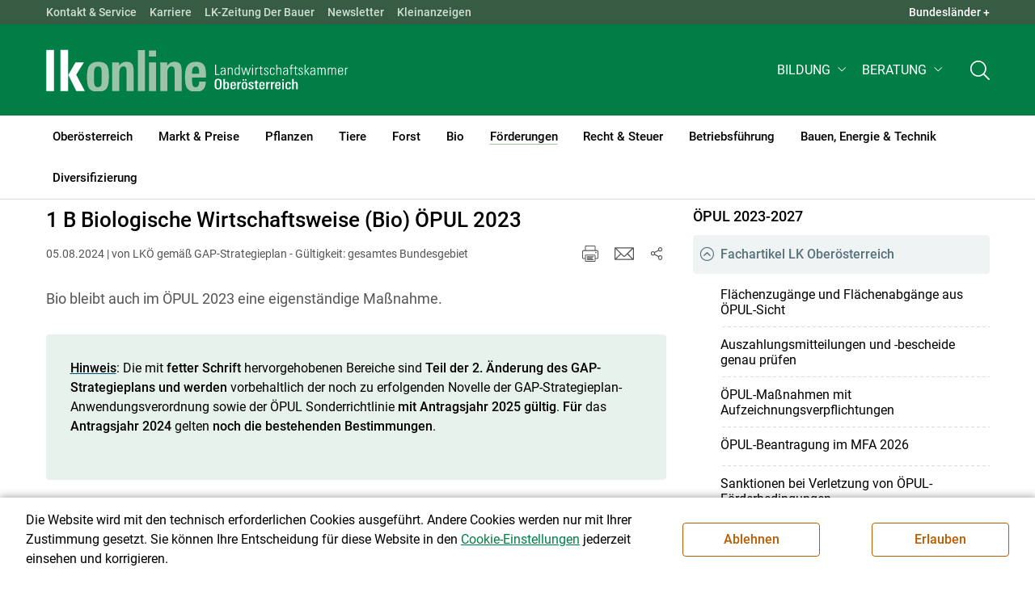

--- FILE ---
content_type: text/html; charset=utf-8
request_url: https://ooe.lko.at/1-b-biologische-wirtschaftsweise-bio-%C3%B6pul-2023+2400+3585387
body_size: 33539
content:
<!DOCTYPE html>
<!-- DEF_MAIN_CONFIG portal -->
	

<html lang="de" class="no-js font-size--s">
<head>
    <title>1 B Biologische Wirtschaftsweise (Bio) ÖPUL 2023 | Landwirtschaftskammer Oberösterreich</title>

	<meta http-equiv="Content-Type" content="text/html; charset=utf-8">
	<meta name="keywords" content="" >
	<meta http-equiv="X-UA-Compatible" content="IE=edge">
	<meta name="robots" content="index,follow,noarchive">
	<meta name="generator" content="">
	<meta name="description" content="Bio bleibt auch im ÖPUL 2023 eine eigenständige Maßnahme.">
	<meta name="language" content="de">
	<meta name="mobile-web-app-capable" content="yes">
	<meta name="viewport" content="width=device-width, initial-scale=1">
	<link rel="icon" href="/favicon.ico" type="image/x-icon" />
	<link rel="shortcut icon" href="/favicon.ico" type="image/x-icon"  />
	<link rel="preconnect" href="https://cdn.lko.at" crossorigin="anonymous" />
	<link rel="dns-prefetch" href="//cdn.lko.at" />
	<link rel="preconnect" href="https://stat1.netletter.at" crossorigin="anonymous" />
	<link rel="dns-prefetch" href="//stat1.netletter.at" />
	<link rel="preconnect" href="https://stat2.netletter.at" crossorigin="anonymous" />
	<link rel="dns-prefetch" href="//stat2.netletter.at"  />
	<!-- Chrome, Firefox OS and Opera -->
	<meta name="theme-color" content="#d0e3d0" />
	<!-- Windows Phone -->
	<meta name="msapplication-navbutton-color" content="#d0e3d0" />
	<!-- iOS Safari -->
	<meta name="apple-mobile-web-app-status-bar-style" content="#d0e3d0" />
	<link rel="shortcut icon" href="/favicon.ico" />	  	
		<meta property="og:image" content="https://cdn.lko.at/lko3/mmedia/image/2022.01.31/1643621846844152.jpg?m=NTAwLDM0OQ%3D%3D&amp;_=1643621853" />
		<meta property="og:image:alt" content="" />
		<meta property="og:image:width" content="500" />
		<meta property="og:image:height" content="349" />

	<link rel="canonical" href="https://stmk.lko.at/1-b-biologische-wirtschaftsweise-bio-öpul-2023+2400+3585389" />
	<script>window.DC_STAT = window.DC_STAT || []; </script>
 
<style id="critical" type="text/css">@font-face { font-display: swap; font-family: "Roboto"; font-style: normal; font-weight: 400; src: url("/src_project/fonts/Roboto/roboto-v30-latin-regular.woff") format("woff"), url("/src_project/fonts/Roboto/roboto-v30-latin-regular.woff2") format("woff2"); } :root, [data-bs-theme=light] { --bs-body-font-family: "Roboto", sans-serif; --bs-body-font-size: 1rem; --bs-body-font-weight: 400; --bs-body-line-height: 1.5; } @media (prefers-reduced-motion: no-preference) { :root { scroll-behavior: smooth; } } body { margin: 0; font-family: var(--bs-body-font-family); font-size: var(--bs-body-font-size); font-weight: var(--bs-body-font-weight); line-height: var(--bs-body-line-height); color: var(--bs-body-color); text-align: var(--bs-body-text-align); background-color: var(--bs-body-bg); -webkit-text-size-adjust: 100%; -webkit-tap-highlight-color: rgba(0, 0, 0, 0); } :root { --bs-breakpoint-xs: 0; --bs-breakpoint-sm: 576px; --bs-breakpoint-md: 768px; --bs-breakpoint-lg: 992px; --bs-breakpoint-xl: 1200px; --bs-breakpoint-xxl: 1400px; } .row { --bs-gutter-x: 2.063rem; --bs-gutter-y: 0; display: flex; flex-wrap: wrap; margin-top: calc(-1 * var(--bs-gutter-y)); margin-right: calc(-0.5 * var(--bs-gutter-x)); margin-left: calc(-0.5 * var(--bs-gutter-x)); } .row > * { flex-shrink: 0; width: 100%; max-width: 100%; padding-right: calc(var(--bs-gutter-x) * 0.5); padding-left: calc(var(--bs-gutter-x) * 0.5); margin-top: var(--bs-gutter-y); } .container, .container-fluid { --bs-gutter-x: 2.063rem; --bs-gutter-y: 0; width: 100%; padding-right: calc(var(--bs-gutter-x) * 0.5); padding-left: calc(var(--bs-gutter-x) * 0.5); margin-right: auto; margin-left: auto; } .col, .col-xs, .col-sm, .col-md, .col-lg, .col-xl, .col-xxl { flex: 1 0 0%; } .col-auto, .col-xs-auto, .col-sm-auto, .col-md-auto, .col-lg-auto, .col-xl-auto, .col-xxl-auto { flex: 0 0 auto; width: auto; } .col-12, .col-xs-12, .col-sm-12, .col-md-12, .col-lg-12, .col-xl-12, .col-xxl-12 { flex: 0 0 auto; width: 100%; } img, figure img { max-width: 100%; height: auto; display: block; } .d-none { display: none !important; } .collapse:not(.show) { display: none; } .collapse:not(.show) .slick-slider { display: none; } .slick-slider:not(.slick-initialized) { visibility: hidden !important; } .slick-slider:not(.slick-initialized).slider2slide { aspect-ratio: 392/178; } .slick-slider:not(.slick-initialized) > div:not(:first-child) { display: none !important; } .slick-slider:not(.slick-initialized):first-of-type > div:first-child img:first-of-type { visibility: visible; }</style>
<!-- [apc] cache hit, valid -->
	<link rel="stylesheet" title="default" href="/pages/pkgs/9e007e8be6199cb9a50eb1dc822fcf4d_0.css?_=1768674957"/>

	<!-- [apc] cache hit, valid -->
	<link rel="stylesheet" title="default" href="/pages/pkgs/df5ecef95e0d057f4939e4ebf507e49b_0.css?_=1768674957"/>
	<link rel="stylesheet" title="default" href="/pages/pkgs/df5ecef95e0d057f4939e4ebf507e49b_1.css?_=1768674957"/>
	<link rel="stylesheet" title="default" href="/pages/pkgs/df5ecef95e0d057f4939e4ebf507e49b_2.css?_=1768674957"/>
	<link rel="stylesheet" title="default" href="/pages/pkgs/df5ecef95e0d057f4939e4ebf507e49b_3.css?_=1768674957"/>
	<link rel="stylesheet" title="default" href="/pages/pkgs/df5ecef95e0d057f4939e4ebf507e49b_4.css?_=1768674957"/>
	<!-- [apc] cache hit, valid -->
	<script charset="utf-8" src="/pages/pkgs/12bc4afc8c4b4c2465ce151f9dcc0680_0.js?_=1768674957"></script>
	














	


	
















</head>
<body class="full"  id="de">
<!-- breadcrumbs
	"F\u00f6rderungen\/\u00d6PUL\/Richtlinie"
	"F\u00f6rderungen\/\u00d6PUL\/Richtlinie\/1 B Biologische Wirtschaftsweise (Bio) \u00d6PUL 2023"
	-->
	<!-- statistics -->
	<script>
	  var _paq = window._paq = window._paq || [];
	  /* tracker methods like "setCustomDimension" should be called before "trackPageView" */
	  _paq.push(['trackPageView']);
	  _paq.push(['enableLinkTracking']);
	  (function() {
		var u="//matstat01.digidev.at/";
		_paq.push(['setTrackerUrl', u+'lko']);
		_paq.push(['setSiteId', '7']);
		var d=document, g=d.createElement('script'), s=d.getElementsByTagName('script')[0];
		g.async=true; g.src=u+'digistat.js'; s.parentNode.insertBefore(g,s);
	  })();
	  window.matomoAsyncInit = function () {
		try {
			var matstat2025 = Matomo.getTracker("https://matstat01.digidev.at/lko", 54);
			matstat2025.enableLinkTracking(true);
			const crumbs = document.getElementsByClassName('breadcrumb-item');
			// careful to take the shown crumbs, if available
			if (crumbs.length > 0 ) {
				let breadcrumbpath = ''
				for (let i = 1 ; i < crumbs.length; i++) { // skip MENU
					breadcrumbpath += crumbs[i].textContent.trim().replace(/\u002f/g, "\u2215") + '/';
				}
				matstat2025.setCustomUrl(location.origin + "/" + breadcrumbpath + location.pathname.substring(1) + location.search);
				matstat2025.setDocumentTitle(breadcrumbpath + document.title.trim().replace(/\u002f/g, "\u2215"));
			} else {
				matstat2025.setCustomUrl(location.origin + "/" + "F\u00f6rderungen\/\u00d6PUL\/Richtlinie" + "/" + location.pathname.substring(1) + location.search);
				matstat2025.setDocumentTitle("F\u00f6rderungen\/\u00d6PUL\/Richtlinie\/1 B Biologische Wirtschaftsweise (Bio) \u00d6PUL 2023");
			}
			matstat2025.trackPageView();
		} catch( err ) { console.log(err) }
	  };
	</script>
	<!-- statistics -->

<div class="browserwarn" style="display: none;">Für Browser < IE 11 nicht optimiert. Verwenden Sie bitte einen aktuelleren Browser.</div>

<span id="final-top"></span>

<section class="beratung par-id8358 open mdoc mdoc3585387 id8361 nav-no layout2 lk_oberoesterreich resp5">

<div id="wrap" class="row-fluid wrap">

<a tabindex="1" class="sr-only sr-only-focusable skip-content" href="#skip-content" aria-label="Skip to main content"><span>Skip to main content</span></a>




<header id="main-header" class="sticky-header main-header autohide">

<!-- 5web -->
					<div class="toplinks d-none d-md-block" >
<div class="toplinks_level1 inline" >
	<div class="container">
		<nav>
			<ul class="nav" aria-label="Bundesländer" role="list">
				<li class="nav-item">
					<span class="nav-link">Landwirtschaftskammern:</span>
				</li>
								<li class="nav-item cell1">
					<a class="nav-link" href="https://www.lko.at/"  target="_blank" >
						Österreich					</a>
				</li>
				<li class="nav-item cell2">
					<a class="nav-link" href="https://bgld.lko.at/"  target="_blank" >
						Bgld					</a>
				</li>
				<li class="nav-item cell3">
					<a class="nav-link" href="https://ktn.lko.at/"  target="_blank" >
						Ktn					</a>
				</li>
				<li class="nav-item cell4">
					<a class="nav-link" href="https://noe.lko.at/"  target="_blank" >
						Nö					</a>
				</li>
				<li class="nav-item cell5">
					<a class="nav-link" href="https://ooe.lko.at/"  target="_blank" >
						Oö					</a>
				</li>
				<li class="nav-item cell6">
					<a class="nav-link" href="https://sbg.lko.at/"  target="_blank" >
						sbg					</a>
				</li>
				<li class="nav-item cell7">
					<a class="nav-link" href="https://stmk.lko.at/"  target="_blank" >
						Stmk					</a>
				</li>
				<li class="nav-item cell8">
					<a class="nav-link" href="https://tirol.lko.at/"  target="_blank" >
						Tirol					</a>
				</li>
				<li class="nav-item cell9">
					<a class="nav-link" href="https://vbg.lko.at/"  target="_blank" >
						Vbg					</a>
				</li>
				<li class="nav-item cell10">
					<a class="nav-link" href="https://wien.lko.at/"  target="_blank" >
						Wien					</a>
				</li>
				<li class="nav-item">
					<a class="nav-link js-toggle-toplinks" title="Quick Links" data-bs-toggle="collapse" href="#collapseToplinks" role="button" aria-expanded="false" aria-controls="collapseToplinks">Quick Links + </a>
				</li>
			</ul>
		</nav>
	</div>
</div>

		<div id="collapseToplinks" class="toplinks_level2 inline collapse show"
			>
			<div class="container">
				<ul class="nav" aria-label="Quicklinks" role="list">
									<li class="sm-nav-item cell1">
								<a class="sm-nav-link" title="Kontakt &amp; Service"
					href="/servicenummern+2400++3842076+8576"  target="_self" >
									Kontakt & Service								</a>
								</li>
				<li class="sm-nav-item cell2">
								<a class="sm-nav-link" title="Karriere"
					href="/karriere+2400++3979333+1082"  target="_self" >
									Karriere								</a>
								</li>
				<li class="sm-nav-item cell3">
								<a class="sm-nav-link" title="LK-Zeitung Der Bauer"
					href="/lk-zeitung-der-bauer+2400++1200112+1712"  target="_self" >
									LK-Zeitung Der Bauer								</a>
								</li>
				<li class="sm-nav-item cell4">
								<a class="sm-nav-link" title="Newsletter"
					href="/e-mail-information+2400++2931623+7800"  target="_self" >
									Newsletter								</a>
								</li>
				<li class="sm-nav-item cell5">
								<a class="sm-nav-link" title="Kleinanzeigen"
					href="https://anzeigen.lko.at"  target="_blank" >
									Kleinanzeigen								</a>
								</li>
					<li class="nav-item">
						<a class="nav-link js-toggle-toplinks" title="Bundesländer" data-bs-toggle="collapse" href="#collapseToplinks" role="button" aria-expanded="false" aria-controls="collapseToplinks">Bundesländer +</a>
					</li>
				</ul>
			</div>
		</div>

					</div>


<div class="navbar navbar-expand-xl extend-smart btco-hover-menu">

<div class="header">

<div class="container">

<div class="header-green">



					<div class="brand">
						<a class="logo" href="/oberösterreich+2400+++1076" target="_self" title="... Startseite">
							<img src="/src_project/svg/portal/5/logo.svg" class="logo__logo" alt="Logo Landwirtschaftskammer" width="198" height="52">
							<img src="/src_project/svg/portal/5/print/logo2.svg" class="print-logo-first " alt="Print Logo Landwirtschaftskammer">
							<div class="logo-second">
								<img src="/src_project/svg/portal/5/bundeslaender/lk_oberoesterreich.svg" class="logo__bundesland" alt="LK Oberösterreich logo" width="166" height="35">
							</div>
							<img src="/src_project/svg/portal/5/print/lk_oberoesterreich.svg"  class="print-logo-second" alt="LK Oberösterreich logo">
						</a>
					</div>


<nav>
<ul class="nav sm-navbar navbar-nav expand-on-hover navbar-links d-none d-xl-block" id="">

			<li class="menu2565 sm-sub-item sm-nav-item" id="menu2565">

				<a role="button" aria-haspopup="true" aria-expanded="false" class=" sm-sub-toggler sm-nav-link" title="Bildung" href="/bildung+2500++1298149" target="_self"><span>Bildung</span></a>

				<ul class="dropdown-menu" aria-labelledby="bildung">

								<li class="topmenu">
				<a class=" sm-sub-toggler sm-nav-link" title="Bildung" href="/bildung+2500++1298149" target="_self"><span>Bildung</span>					<svg class="svgicon-home" aria-hidden="true">
						<use xlink:href="/src_project/svg/portal/svg/home.svg#Ebene_1"></use>
					</svg>
</a>

			</li>

							<li id="menu3470" class="menu2565">
								<a class="  dropdown-item" title="Bildung aktuell" href="/bildung-aktuell+2500++1373224" target="_self"><span>Bildung aktuell</span></a>

							</li>
							<li id="menu7740" class="menu2565">
								<a class="  dropdown-item" title="Kurse, Workshops, Veranstaltungen" href="/kurse-workshops-veranstaltungen+2500++2862304" target="_self"><span>Kurse, Workshops, Veranstaltungen</span></a>

							</li>
				</ul>
			</li>

			<li class="menu5481 sm-sub-item sm-nav-item" id="menu5481">

				<a role="button" aria-haspopup="true" aria-expanded="false" class=" sm-sub-toggler sm-nav-link" title="Beratung" href="/beratung+2500++1780898" target="_self"><span>Beratung</span></a>

				<ul class="dropdown-menu" aria-labelledby="beratung">

								<li class="topmenu">
				<a class=" sm-sub-toggler sm-nav-link" title="Beratung" href="/beratung+2500++1780898" target="_self"><span>Beratung</span>					<svg class="svgicon-home" aria-hidden="true">
						<use xlink:href="/src_project/svg/portal/svg/home.svg#Ebene_1"></use>
					</svg>
</a>

			</li>

							<li id="menu5896" class="menu5481">
								<a class="  dropdown-item" title="Information zur LK-Beratung" href="/information-zur-lk-beratung+2500++2128182" target="_self"><span>Information zur LK-Beratung</span></a>

							</li>
							<li id="menu4977" class="menu5481">
								<a class="  dropdown-item" title="Betrieb &amp; Unternehmen" href="/betrieb-unternehmen+2500++1738165" target="_self"><span>Betrieb & Unternehmen</span></a>

							</li>
							<li id="menu4978" class="menu5481">
								<a class="  dropdown-item" title="Recht | Steuer | Soziales" href="/recht-steuer-soziales+2500++1738166" target="_self"><span>Recht | Steuer | Soziales</span></a>

							</li>
							<li id="menu4979" class="menu5481">
								<a class="  dropdown-item" title="Tierhaltung" href="/tierhaltung+2500++1738167" target="_self"><span>Tierhaltung</span></a>

							</li>
							<li id="menu4980" class="menu5481">
								<a class="  dropdown-item" title="Pflanzenbau" href="/pflanzenbau+2500++1738168" target="_self"><span>Pflanzenbau</span></a>

							</li>
							<li id="menu4981" class="menu5481">
								<a class="  dropdown-item" title="Forstwirtschaft" href="/forstwirtschaft+2500++1738169" target="_self"><span>Forstwirtschaft</span></a>

							</li>
							<li id="menu4982" class="menu5481">
								<a class="  dropdown-item" title="Förderungen" href="/förderungen+2500++1738170" target="_self"><span>Förderungen</span></a>

							</li>
							<li id="menu4983" class="menu5481">
								<a class="  dropdown-item" title="Energie &amp; Umwelt" href="/energie-umwelt+2500++1738171" target="_self"><span>Energie & Umwelt</span></a>

							</li>
							<li id="menu4984" class="menu5481">
								<a class="  dropdown-item" title="Biologischer Landbau" href="/biologischer-landbau+2500++1738173" target="_self"><span>Biologischer Landbau</span></a>

							</li>
							<li id="menu4985" class="menu5481">
								<a class="  dropdown-item" title="Direktvermarktung" href="/direktvermarktung+2500++1738174" target="_self"><span>Direktvermarktung</span></a>

							</li>
							<li id="menu6770" class="menu5481">
								<a class="  dropdown-item" title="Bauen" href="/bauen+2500++2504542" target="_self"><span>Bauen</span></a>

							</li>
							<li id="menu4986" class="menu5481">
								<a class="  dropdown-item" title="Urlaub am  Bauernhof" href="/urlaub-am-bauernhof+2500++1738175" target="_self"><span>Urlaub am  Bauernhof</span></a>

							</li>
				</ul>
			</li>
</ul>
</nav>


<nav id="mobile-navigation" role="navigation" class="">

<button id="" class="hamburger-close collapsed trigger-bundesland" data-bs-toggle="collapse" data-bs-target="#toggle-bundesland" aria-expanded="false" aria-label="Toggle Bundesland" href="#toggle-bundesland">

<svg class="svgicon-burger " aria-hidden="true" viewBox="0 0 48 26.041"><use xlink:href="/src_project/svg/portal/5/svg/oesterreich_icon_2.svg#Ebene_1"></use></svg>

<svg class="svgicon-burger hover-icon" aria-hidden="true" viewBox="0 0 48 26.041"><use xlink:href="/src_project/svg/portal/5/svg/oesterreich_icon.svg#Ebene_1"></use></svg>

<svg class="svgicon-close-burger" aria-hidden="true" viewBox="0 0 12 12"><use xlink:href="/src_project/svg/portal/5/svg/close.svg#Ebene_1"></use></svg>

</button>

<button id="" class="hamburger-close collapsed trigger-search" data-bs-toggle="collapse" data-bs-target="#toggle-search" aria-expanded="false" aria-label="Toggle search" href="#toggle-search">

<svg class="svgicon-burger " aria-hidden="true" viewBox="0 0 18 18"><use xlink:href="/src_project/svg/portal/5/svg/lupe_suche.svg#Ebene_1"></use></svg>

<svg class="svgicon-close-burger" aria-hidden="true" viewBox="0 0 12 12"><use xlink:href="/src_project/svg/portal/5/svg/close.svg#Ebene_1"></use></svg>

</button>

<span class="triger-menu-platzhalter" aria-label="Open main menu">

<svg class="svgicon-burger" aria-hidden="true" viewBox="0 0 56 40">

<use xlink:href="/src_project/svg/portal/5/svg/menu_mobil_icon.svg#Ebene_1"></use>

</svg>

</span>

</nav>

</div>

</div>

</div>

<nav id="main-navigation" role="navigation" class="">

<div class="container">

<div class="bdl-mobil collapse" id="toggle-bundesland">

<ul class="nav">
	<li class="sm-nav-item">
		<span class="sm-nav-link-title">Landwirtschaftskammern</span>
	</li>
		<li class="sm-nav-item cell1">
		<a class="sm-nav-link"
		   href="https://www.lko.at/"
		   title="Österreich"
		   target="_blank">Österreich</a>
	</li>
		<li class="sm-nav-item cell2">
		<a class="sm-nav-link"
		   href="https://bgld.lko.at/"
		   title="Burgenland"
		   target="_blank">Burgenland</a>
	</li>
		<li class="sm-nav-item cell3">
		<a class="sm-nav-link"
		   href="https://ktn.lko.at/"
		   title="Kärnten"
		   target="_blank">Kärnten</a>
	</li>
		<li class="sm-nav-item cell4">
		<a class="sm-nav-link"
		   href="https://noe.lko.at/"
		   title="Niederösterreich"
		   target="_blank">Niederösterreich</a>
	</li>
		<li class="sm-nav-item cell5">
		<a class="sm-nav-link"
		   href="https://ooe.lko.at/"
		   title="Oberösterreich"
		   target="_blank">Oberösterreich</a>
	</li>
		<li class="sm-nav-item cell6">
		<a class="sm-nav-link"
		   href="https://sbg.lko.at/"
		   title="Salzburg"
		   target="_blank">Salzburg</a>
	</li>
		<li class="sm-nav-item cell7">
		<a class="sm-nav-link"
		   href="https://stmk.lko.at/"
		   title="Steiermark"
		   target="_blank">Steiermark</a>
	</li>
		<li class="sm-nav-item cell8">
		<a class="sm-nav-link"
		   href="https://tirol.lko.at/"
		   title="Tirol"
		   target="_blank">Tirol</a>
	</li>
		<li class="sm-nav-item cell9">
		<a class="sm-nav-link"
		   href="https://vbg.lko.at/"
		   title="Vorarlberg"
		   target="_blank">Vorarlberg</a>
	</li>
		<li class="sm-nav-item cell10">
		<a class="sm-nav-link"
		   href="https://wien.lko.at/"
		   title="Wien"
		   target="_blank">Wien</a>
	</li>
	</ul>


</div>

<div class="main-search collapse" id="toggle-search">






<script type="text/javascript">

	$(document).ready(function() {

		$("input#fulltext_search").autocomplete({
			source: "/?mlay_id=10011&menu=LK Oberösterreich&npf_cache=no&r="+Math.round(Math.random()*1000000), //autocomplete data
			open: function() {
				$(this).autocomplete("widget").css("z-index", 5000);
				return false;
			},
			select: function(event, ui) {
				var origEvent = event;
				while (origEvent.originalEvent !== undefined)
					origEvent = origEvent.originalEvent;
				if (origEvent.type == "keydown")
					$("#content-search-form").submit();
			}
		});

		$("#fulltext_search").on("blur", function() {
			$(this).val(String($(this).val()).trim());
		});

		$("#fulltext_search").on('keydown', function(event){ //enter event.
			if(event.keyCode == 13) {
				if($('#fulltext_search').val() != 'Ihr Suchbegriff' && $('#fulltext_search').val() != '' && $('#fulltext_search').val() != '*') {
					$("#content-search-form").submit();
				} else {
					$("#fulltext_search").val("").focus();
					return false;
				}
			}
		});

		// focus on collapse open, if inside collapse
		if($("#fulltext_search").closest('.collapse').length)
		{
			$("#fulltext_search").closest('.collapse').on('shown.bs.collapse', function() {
				$("#fulltext_search").focus();
			})
		}
	});

	function vt_search() {
		if($('#fulltext_search').val() != 'Ihr Suchbegriff' && $('#fulltext_search').val() != '' && $('#fulltext_search').val() != '*') {
			$("#content-search-form").submit();
		} else {
			$("#fulltext_search").val("").focus();
			return false;
		}
	}

</script>
	<form id="content-search-form" class="form-inline" name="solrFormSmall" method="GET"  action="/volltextsuche+2400++1348759+3214">
		<input type="hidden" value="no" name="npf_cache" />
		<label for="fulltext_search" class="sr-only">Volltextsuche</label>
		<button type="submit" id="solr-form-submit-forw" class="btn" onclick="vt_search();" title="Volltextsuche">
			<svg class="svgicon-suche" aria-hidden="true">
				<use xlink:href="/src_project/svg/portal/5/svg/suche.svg#Ebene_1"></use>
			</svg>
		</button>
		<input class="form-control" type="text" placeholder="Ihr Suchbegriff" aria-label="Search" id="fulltext_search" placeholder="Ihr Suchbegriff" name="fulltext_search" value="" />

	</form>



</div>

<nav id="navbar1" class="sm-navbar sm-navbar--offcanvas-right">

<span class="sm-toggler-state" id="sm-toggler-state-1"></span>

<div class="sm-toggler">

<a class="sm-toggler-anchor sm-toggler-anchor--show" href="#sm-toggler-state-1" role="button" aria-label="Open main menu">

<span class="sm-toggler-icon sm-toggler-icon--show"></span>

</a>

<a class="sm-toggler-anchor sm-toggler-anchor--hide" href="#" role="button" aria-label="Close main menu">

<span class="sm-toggler-icon sm-toggler-icon--hide"></span>

</a>

</div>

<a class="sm-offcanvas-overlay" href="#" aria-hidden="true" tabindex="-1"></a>

<div class="sm-offcanvas" id="sm-offcanvas-toggler">

<div class="sm-hide-large" style="display: flex; align-items: center; justify-content: space-between" aria-hidden="true">

<div class="sm-brand"><img src="/src_project/svg/portal/5/logo2.svg" class="logo__logo" alt="Logo Landwirtschaftskammern ">

<span class="region">Österreich</span>

</div>

<div class="sm-toggler">

<a class="sm-toggler-anchor sm-toggler-anchor--hide" href="#" role="button">

<span class="sm-toggler-icon sm-toggler-icon--hide"></span>

</a>

</div>

</div>

<ul class="sm-nav sm-nav--left navbar-nav" id="main-menu">

<li class="sm-sub-item menu2357 sm-nav-item">
		<a class="sm-nav-link--split sm-nav-link" title="Oberösterreich" href="/oberösterreich+2500+++1076" target="_self"><span>Oberösterreich</span></a>
		<button class="sm-nav-link sm-nav-link--split sm-sub-toggler" aria-label="Toggle sub menu"></button><ul class="sm-sub">
			<li class="sm-sub-item topmenu d-md-none">
				<a class="sm-sub-link" title="Oberösterreich" href="/oberösterreich+2500+++1076" target="_self"><span>Oberösterreich</span></a>

			</li>

			<li class="sm-sub-item menu1083">
				<a class="sm-sub-link sm-nav-link--split" title="Aktuelles" href="/aktuelles+2500++900095" target="_self"><span>Aktuelles</span></a>
				<button class="sm-nav-link sm-nav-link--split sm-sub-toggler" aria-label="Toggle sub menu"></button><ul class="sm-sub">
					<li class="sm-sub-item topmenu d-md-none">
						<a class=" sm-sub-link" title="Aktuelles" href="/aktuelles+2500++900095" target="_self"><span>Aktuelles</span></a>

					</li>

					<li class="sm-sub-item menu8512">
						<a class=" sm-sub-link" title="Aktuelles aus den Bezirken" href="/aktuelles-aus-den-bezirken+2500++3806319" target="_self"><span>Aktuelles aus den Bezirken</span></a>
					</li>
				</ul>
			</li>
			<li class="sm-sub-item menu8018">
				<a class="sm-sub-link sm-nav-link--split" title="Wir über uns" href="javascript:;" target="_self"><span>Wir über uns</span></a>
				<button class="sm-nav-link sm-nav-link--split sm-sub-toggler" aria-label="Toggle sub menu"></button><ul class="sm-sub">
					<li class="sm-sub-item topmenu d-md-none">
						<a class=" sm-sub-link" title="Wir über uns" href="javascript:;" target="_self"><span>Wir über uns</span></a>

					</li>

					<li class="sm-sub-item menu1219">
						<a class=" sm-sub-link" title="Funktionärinnen und Funktionäre" href="/funktionärinnen-und-funktionäre+2500++900587" target="_self"><span>Funktionärinnen und Funktionäre</span></a>
					</li>
					<li class="sm-sub-item menu1085">
						<a class=" sm-sub-link" title="Mitarbeiterinnen und Mitarbeiter" href="/mitarbeiterinnen-und-mitarbeiter+2500++900554" target="_self"><span>Mitarbeiterinnen und Mitarbeiter</span></a>
					</li>
					<li class="sm-sub-item menu8022">
						<a class=" sm-sub-link" title="Aufgaben der Landwirtschaftskammer" href="/aufgaben-der-landwirtschaftskammer+2500++3314504" target="_self"><span>Aufgaben der Landwirtschaftskammer</span></a>
					</li>
					<li class="sm-sub-item menu6447">
						<a class=" sm-sub-link" title="Tätigkeitsbericht" href="/tätigkeitsbericht+2500++2391591" target="_self"><span>Tätigkeitsbericht</span></a>
					</li>
					<li class="sm-sub-item menu8178">
						<a class=" sm-sub-link" title="Service für Funktionärinnen und Funktionäre" href="/service-für-funktionärinnen-und-funktionäre+2500++3420841" target="_self"><span>Service für Funktionärinnen und Funktionäre</span></a>
					</li>
					<li class="sm-sub-item menu1282">
						<a class=" sm-sub-link" title="Verbände" href="/verbände+2500++1200058" target="_self"><span>Verbände</span></a>
					</li>
					<li class="sm-sub-item menu6166">
						<a class=" sm-sub-link" title="LK-Wahl" href="/lk-wahl+2500++2235363" target="_self"><span>LK-Wahl</span></a>
					</li>
				</ul>
			</li>
			<li class="sm-sub-item menu3665">
				<a class="sm-sub-link sm-nav-link--split" title="Vollversammlung" href="/vollversammlung+2500++1425187" target="_self"><span>Vollversammlung</span></a>
				<button class="sm-nav-link sm-nav-link--split sm-sub-toggler" aria-label="Toggle sub menu"></button><ul class="sm-sub">
					<li class="sm-sub-item topmenu d-md-none">
						<a class=" sm-sub-link" title="Vollversammlung" href="/vollversammlung+2500++1425187" target="_self"><span>Vollversammlung</span></a>

					</li>

					<li class="sm-sub-item menu8649">
						<a class=" sm-sub-link" title="Vollversammlung zum Nachschauen" href="/vollversammlung-zum-nachschauen+2500++4119708" target="_self"><span>Vollversammlung zum Nachschauen</span></a>
					</li>
				</ul>
			</li>
			<li class="sm-sub-item menu8019">
				<a class="sm-sub-link sm-nav-link--split" title="Kommunikation &amp; Medien" href="javascript:;" target="_self"><span>Kommunikation & Medien</span></a>
				<button class="sm-nav-link sm-nav-link--split sm-sub-toggler" aria-label="Toggle sub menu"></button><ul class="sm-sub">
					<li class="sm-sub-item topmenu d-md-none">
						<a class=" sm-sub-link" title="Kommunikation &amp; Medien" href="javascript:;" target="_self"><span>Kommunikation & Medien</span></a>

					</li>

					<li class="sm-sub-item menu1712">
						<a class=" sm-sub-link" title="LK-Zeitung &quot;Der Bauer&quot;" href="/lk-zeitung-der-bauer+2500++1200112" target="_self"><span>LK-Zeitung "Der Bauer"</span></a>
					</li>
					<li class="sm-sub-item menu3238">
						<a class=" sm-sub-link" title="Öffentlichkeitsarbeit &amp; PR" href="/öffentlichkeitsarbeit-pr+2500++1349845" target="_self"><span>Öffentlichkeitsarbeit & PR</span></a>
					</li>
					<li class="sm-sub-item menu8028">
						<a class=" sm-sub-link" title="Online-Kommunikation &amp; Digitales" href="/online-kommunikation-digitales+2500++3317651" target="_self"><span>Online-Kommunikation & Digitales</span></a>
					</li>
					<li class="sm-sub-item menu8027">
						<a class=" sm-sub-link" title="Medienkooperationen" href="/medienkooperationen+2500++3317650" target="_self"><span>Medienkooperationen</span></a>
					</li>
					<li class="sm-sub-item menu3237">
						<a class=" sm-sub-link" title="Bildergalerie" href="/bildergalerie+2500++1349843" target="_self"><span>Bildergalerie</span></a>
					</li>
					<li class="sm-sub-item menu7854">
						<a class=" sm-sub-link" title="Newsletter der LK Oberösterreich" href="https://ooe.lko.at/e-mail-information+2500++2931623" target="_self"><span>Newsletter der LK Oberösterreich</span></a>
					</li>
				</ul>
			</li>
			<li class="sm-sub-item menu8020">
				<a class="sm-sub-link sm-nav-link--split" title="Kontakt &amp; Service" href="javascript:;" target="_self"><span>Kontakt & Service</span></a>
				<button class="sm-nav-link sm-nav-link--split sm-sub-toggler" aria-label="Toggle sub menu"></button><ul class="sm-sub">
					<li class="sm-sub-item topmenu d-md-none">
						<a class=" sm-sub-link" title="Kontakt &amp; Service" href="javascript:;" target="_self"><span>Kontakt & Service</span></a>

					</li>

					<li class="sm-sub-item menu8576">
						<a class=" sm-sub-link" title="Servicenummern" href="/servicenummern+2500++3842076" target="_self"><span>Servicenummern</span></a>
					</li>
					<li class="sm-sub-item menu1415">
						<a class=" sm-sub-link" title="Schreiben Sie uns" href="/schreiben-sie-uns+2500++1200336" target="_self"><span>Schreiben Sie uns</span></a>
					</li>
				</ul>
			</li>
			<li class="sm-sub-item menu1082">
				<a class=" sm-sub-link" title="Karriere" href="/karriere+2400++3979333" target="_self"><span>Karriere</span></a>
			</li>
			<li class="sm-sub-item menu8021">
				<a class="sm-sub-link sm-nav-link--split" title="Publikationen" href="javascript:;" target="_self"><span>Publikationen</span></a>
				<button class="sm-nav-link sm-nav-link--split sm-sub-toggler" aria-label="Toggle sub menu"></button><ul class="sm-sub">
					<li class="sm-sub-item topmenu d-md-none">
						<a class=" sm-sub-link" title="Publikationen" href="javascript:;" target="_self"><span>Publikationen</span></a>

					</li>

					<li class="sm-sub-item menu3856">
						<a class=" sm-sub-link" title="Broschüren Land- und Forstwirtschaft" href="/broschüren-land-und-forstwirtschaft+2500++1485554" target="_self"><span>Broschüren Land- und Forstwirtschaft</span></a>
					</li>
					<li class="sm-sub-item menu5686">
						<a class=" sm-sub-link" title="Broschüren Recht und Steuer" href="/broschüren-recht-und-steuer+2500++1791853" target="_self"><span>Broschüren Recht und Steuer</span></a>
					</li>
					<li class="sm-sub-item menu3937">
						<a class=" sm-sub-link" title="Serviceinformationen" href="/serviceinformationen+2500++1503807" target="_self"><span>Serviceinformationen</span></a>
					</li>
				</ul>
			</li>
			<li class="sm-sub-item menu8439">
				<a class=" sm-sub-link" title="Videos" href="/videos+2500++3639654" target="_self"><span>Videos</span></a>
			</li>
			<li class="sm-sub-item menu8494">
				<a class=" sm-sub-link" title="Die Bäuerin" href="/die-bäuerin+2500++3714927" target="_self"><span>Die Bäuerin</span></a>
			</li>
			<li class="sm-sub-item menu8026">
				<a class=" sm-sub-link" title="LK-Gästehaus" href="/lk-gästehaus+2500++3317626" target="_self"><span>LK-Gästehaus</span></a>
			</li>
			<li class="sm-sub-item menu8578">
				<a class=" sm-sub-link" title="Amtlicher Pflanzenschutzdienst" href="/amtlicher-pflanzenschutzdienst+2500++3861760" target="_self"><span>Amtlicher Pflanzenschutzdienst</span></a>
			</li>
			<li class="sm-sub-item menu2356">
				<a class=" sm-sub-link" title="Kleinanzeigen" href="https://anzeigen.lko.at" target="_blank"><span>Kleinanzeigen</span></a>
			</li>
			<li class="sm-sub-item menu1678">
				<a class=" sm-sub-link" title="Wetter" href="/wetter+2500++1200033" target="_self"><span>Wetter</span></a>
			</li>
		</ul>
	</li>
	<li class="sm-sub-item menu2510 sm-nav-item">
		<a class="sm-nav-link--split sm-nav-link" title="Markt &amp; Preise" href="javascript:;" target="_self"><span>Markt & Preise</span></a>
		<button class="sm-nav-link sm-nav-link--split sm-sub-toggler" aria-label="Toggle sub menu"></button><ul class="sm-sub">
			<li class="sm-sub-item topmenu d-md-none">
				<a class="sm-sub-link" title="Markt &amp; Preise" href="javascript:;" target="_self"><span>Markt & Preise</span></a>

			</li>

			<li class="sm-sub-item menu2511">
				<a class=" sm-sub-link" title="Lebendrinder" href="/lebendrinder+2500++1298083" target="_self"><span>Lebendrinder</span></a>
			</li>
			<li class="sm-sub-item menu2512">
				<a class=" sm-sub-link" title="Schlachtrinder" href="/schlachtrinder+2500++1298085" target="_self"><span>Schlachtrinder</span></a>
			</li>
			<li class="sm-sub-item menu2513">
				<a class=" sm-sub-link" title="Schweine &amp; Ferkel" href="/schweine-ferkel+2500++1298086" target="_self"><span>Schweine & Ferkel</span></a>
			</li>
			<li class="sm-sub-item menu2515">
				<a class=" sm-sub-link" title="Milch" href="/milch+2500++1298088" target="_self"><span>Milch</span></a>
			</li>
			<li class="sm-sub-item menu2518">
				<a class=" sm-sub-link" title="Getreide &amp; Futtermittel" href="/getreide-futtermittel+2500++1298091" target="_self"><span>Getreide & Futtermittel</span></a>
			</li>
			<li class="sm-sub-item menu2521">
				<a class=" sm-sub-link" title="Holz" href="/holz+2500++1298094" target="_self"><span>Holz</span></a>
			</li>
			<li class="sm-sub-item menu2984">
				<a class=" sm-sub-link" title="Indizes" href="/indizes+2500++1302762" target="_self"><span>Indizes</span></a>
			</li>
		</ul>
	</li>
	<li class="sm-sub-item menu2524 sm-nav-item">
		<a class="sm-nav-link--split sm-nav-link" title="Pflanzen" href="/pflanzen+2500++1298097" target="_self"><span>Pflanzen</span></a>
		<button class="sm-nav-link sm-nav-link--split sm-sub-toggler" aria-label="Toggle sub menu"></button><ul class="sm-sub">
			<li class="sm-sub-item topmenu d-md-none">
				<a class="sm-sub-link" title="Pflanzen" href="/pflanzen+2500++1298097" target="_self"><span>Pflanzen</span></a>

			</li>

			<li class="sm-sub-item menu2525">
				<a class=" sm-sub-link" title="Ackerkulturen" href="/ackerkulturen+2500++1298098" target="_self"><span>Ackerkulturen</span></a>
			</li>
			<li class="sm-sub-item menu7803">
				<a class=" sm-sub-link" title="Pflanzenbauliche Versuchsberichte" href="/pflanzenbauliche-versuchsberichte+2500++2931746" target="_self"><span>Pflanzenbauliche Versuchsberichte</span></a>
			</li>
			<li class="sm-sub-item menu2528">
				<a class=" sm-sub-link" title="Grünland &amp; Futterbau" href="/grünland-futterbau+2500++1298101" target="_self"><span>Grünland & Futterbau</span></a>
			</li>
			<li class="sm-sub-item menu2526">
				<a class=" sm-sub-link" title="Boden-, Wasserschutz &amp; Düngung" href="/boden-wasserschutz-düngung+2500++1298099" target="_self"><span>Boden-, Wasserschutz & Düngung</span></a>
			</li>
			<li class="sm-sub-item menu8559">
				<a class=" sm-sub-link" title="NAPV und Ammoniakreduktion" href="/napv-und-ammoniakreduktion+2500++3831786" target="_self"><span>NAPV und Ammoniakreduktion</span></a>
			</li>
			<li class="sm-sub-item menu2529">
				<a class=" sm-sub-link" title="Pflanzenschutz" href="/pflanzenschutz+2500++1298102" target="_self"><span>Pflanzenschutz</span></a>
			</li>
			<li class="sm-sub-item menu8111">
				<a class=" sm-sub-link" title="Biodiversität" href="/biodiversität+2500++3409287" target="_self"><span>Biodiversität</span></a>
			</li>
			<li class="sm-sub-item menu3533">
				<a class=" sm-sub-link" title="Obstbau" href="/obstbau+2500++1376494" target="_self"><span>Obstbau</span></a>
			</li>
			<li class="sm-sub-item menu7658">
				<a class="sm-sub-link sm-nav-link--split" title="Weinbau" href="/weinbau+2500++2750195" target="_self"><span>Weinbau</span></a>
				<button class="sm-nav-link sm-nav-link--split sm-sub-toggler" aria-label="Toggle sub menu"></button><ul class="sm-sub">
					<li class="sm-sub-item topmenu d-md-none">
						<a class=" sm-sub-link" title="Weinbau" href="/weinbau+2500++2750195" target="_self"><span>Weinbau</span></a>

					</li>

					<li class="sm-sub-item menu6575">
						<a class=" sm-sub-link" title="Weinbau aktuell" href="/weinbau-aktuell+2500++2455142" target="_self"><span>Weinbau aktuell</span></a>
					</li>
					<li class="sm-sub-item menu7551">
						<a class=" sm-sub-link" title="Rechtliches und Förderungen" href="/rechtliches-und-förderungen+2500++2730676" target="_self"><span>Rechtliches und Förderungen</span></a>
					</li>
					<li class="sm-sub-item menu7560">
						<a class=" sm-sub-link" title="Pflanzenschutz" href="/pflanzenschutz+2500++2730685" target="_self"><span>Pflanzenschutz</span></a>
					</li>
					<li class="sm-sub-item menu7569">
						<a class=" sm-sub-link" title="Pflegemaßnahmen" href="/pflegemaßnahmen+2500++2730694" target="_self"><span>Pflegemaßnahmen</span></a>
					</li>
					<li class="sm-sub-item menu7578">
						<a class=" sm-sub-link" title="Hinweise zur Bekämpfung wichtiger Krankheiten" href="/hinweise-zur-bekämpfung-wichtiger-krankheiten+2500++2730704" target="_self"><span>Hinweise zur Bekämpfung wichtiger Krankheiten</span></a>
					</li>
					<li class="sm-sub-item menu7596">
						<a class=" sm-sub-link" title="Hinweise zur Bekämpfung wichtiger Schädlinge" href="/hinweise-zur-bekämpfung-wichtiger-schädlinge+2500++2730722" target="_self"><span>Hinweise zur Bekämpfung wichtiger Schädlinge</span></a>
					</li>
					<li class="sm-sub-item menu7605">
						<a class=" sm-sub-link" title="Sonstige Schädigungen" href="/sonstige-schädigungen+2500++2730731" target="_self"><span>Sonstige Schädigungen</span></a>
					</li>
					<li class="sm-sub-item menu7614">
						<a class=" sm-sub-link" title="Entwicklungsstadien der Rebe" href="/entwicklungsstadien-der-rebe+2500++2730740" target="_self"><span>Entwicklungsstadien der Rebe</span></a>
					</li>
					<li class="sm-sub-item menu7623">
						<a class=" sm-sub-link" title="Informationen" href="/informationen+2500++2730749" target="_self"><span>Informationen</span></a>
					</li>
				</ul>
			</li>
			<li class="sm-sub-item menu2527">
				<a class=" sm-sub-link" title="Gemüse- und Zierpflanzenbau" href="/gemüse-und-zierpflanzenbau+2500++1298100" target="_self"><span>Gemüse- und Zierpflanzenbau</span></a>
			</li>
			<li class="sm-sub-item menu8122">
				<a class=" sm-sub-link" title="Anbau- und Kulturanleitungen" href="/anbau-und-kulturanleitungen+2500++3409513" target="_self"><span>Anbau- und Kulturanleitungen</span></a>
			</li>
			<li class="sm-sub-item menu8185">
				<a class="sm-sub-link sm-nav-link--split" title="Videos Pflanzenbau" href="/videos-pflanzenbau+2500++3428590" target="_self"><span>Videos Pflanzenbau</span></a>
				<button class="sm-nav-link sm-nav-link--split sm-sub-toggler" aria-label="Toggle sub menu"></button><ul class="sm-sub">
					<li class="sm-sub-item topmenu d-md-none">
						<a class=" sm-sub-link" title="Videos Pflanzenbau" href="/videos-pflanzenbau+2500++3428590" target="_self"><span>Videos Pflanzenbau</span></a>

					</li>

					<li class="sm-sub-item menu8202">
						<a class=" sm-sub-link" title="Videos Getreide und Mais" href="/videos-getreide-und-mais+2500++3428690" target="_self"><span>Videos Getreide und Mais</span></a>
					</li>
					<li class="sm-sub-item menu8233">
						<a class=" sm-sub-link" title="Videos Öl- und Eiweißpflanzen" href="/videos-öl-und-eiweißpflanzen+2500++3428733" target="_self"><span>Videos Öl- und Eiweißpflanzen</span></a>
					</li>
					<li class="sm-sub-item menu8234">
						<a class=" sm-sub-link" title="Videos Grünland" href="/videos-grünland+2500++3428735" target="_self"><span>Videos Grünland</span></a>
					</li>
					<li class="sm-sub-item menu8235">
						<a class=" sm-sub-link" title="Videos Obstbau" href="/videos-obstbau+2500++3428736" target="_self"><span>Videos Obstbau</span></a>
					</li>
					<li class="sm-sub-item menu8236">
						<a class=" sm-sub-link" title="Videos Biodiversität und Zwischenfrüchte" href="/videos-biodiversität-und-zwischenfrüchte+2500++3428737" target="_self"><span>Videos Biodiversität und Zwischenfrüchte</span></a>
					</li>
					<li class="sm-sub-item menu8237">
						<a class=" sm-sub-link" title="Videos Zuckerrübe und Sonstige" href="/videos-zuckerrübe-und-sonstige+2500++3428738" target="_self"><span>Videos Zuckerrübe und Sonstige</span></a>
					</li>
				</ul>
			</li>
		</ul>
	</li>
	<li class="sm-sub-item menu2530 sm-nav-item">
		<a class="sm-nav-link--split sm-nav-link" title="Tiere" href="/tiere+2500++1298103" target="_self"><span>Tiere</span></a>
		<button class="sm-nav-link sm-nav-link--split sm-sub-toggler" aria-label="Toggle sub menu"></button><ul class="sm-sub">
			<li class="sm-sub-item topmenu d-md-none">
				<a class="sm-sub-link" title="Tiere" href="/tiere+2500++1298103" target="_self"><span>Tiere</span></a>

			</li>

			<li class="sm-sub-item menu6361">
				<a class=" sm-sub-link" title="Tierhaltung Allgemein" href="/tierhaltung-allgemein+2500++2360102" target="_self"><span>Tierhaltung Allgemein</span></a>
			</li>
			<li class="sm-sub-item menu6693">
				<a class="sm-sub-link sm-nav-link--split" title="Rinder" href="/rinder+2500++2464742" target="_self"><span>Rinder</span></a>
				<button class="sm-nav-link sm-nav-link--split sm-sub-toggler" aria-label="Toggle sub menu"></button><ul class="sm-sub">
					<li class="sm-sub-item topmenu d-md-none">
						<a class=" sm-sub-link" title="Rinder" href="/rinder+2500++2464742" target="_self"><span>Rinder</span></a>

					</li>

					<li class="sm-sub-item menu6670">
						<a class=" sm-sub-link" title="Fütterung &amp; Futtermittel" href="/fütterung-futtermittel+2500++2464092" target="_self"><span>Fütterung & Futtermittel</span></a>
					</li>
					<li class="sm-sub-item menu6647">
						<a class=" sm-sub-link" title="Haltung, Management &amp; Tierkomfort" href="/haltung-management-tierkomfort+2500++2464069" target="_self"><span>Haltung, Management & Tierkomfort</span></a>
					</li>
					<li class="sm-sub-item menu6637">
						<a class=" sm-sub-link" title="Melken &amp; Eutergesundheit" href="/melken-eutergesundheit+2500++2464059" target="_self"><span>Melken & Eutergesundheit</span></a>
					</li>
					<li class="sm-sub-item menu6669">
						<a class=" sm-sub-link" title="Kälber &amp; Jungvieh" href="/kälber-jungvieh+2500++2464091" target="_self"><span>Kälber & Jungvieh</span></a>
					</li>
					<li class="sm-sub-item menu6718">
						<a class=" sm-sub-link" title="Milchprodukte und Qualität" href="/milchprodukte-und-qualität+2500++2483111" target="_self"><span>Milchprodukte und Qualität</span></a>
					</li>
					<li class="sm-sub-item menu2533">
						<a class=" sm-sub-link" title="Rinderzucht &amp; Allgemeines" href="/rinderzucht-allgemeines+2500++1298107" target="_self"><span>Rinderzucht & Allgemeines</span></a>
					</li>
				</ul>
			</li>
			<li class="sm-sub-item menu2534">
				<a class="sm-sub-link sm-nav-link--split" title="Schweine" href="/schweine+2500++1298108" target="_self"><span>Schweine</span></a>
				<button class="sm-nav-link sm-nav-link--split sm-sub-toggler" aria-label="Toggle sub menu"></button><ul class="sm-sub">
					<li class="sm-sub-item topmenu d-md-none">
						<a class=" sm-sub-link" title="Schweine" href="/schweine+2500++1298108" target="_self"><span>Schweine</span></a>

					</li>

					<li class="sm-sub-item menu8542">
						<a class=" sm-sub-link" title="Aktionsplan Schwanzkupieren" href="/aktionsplan-schwanzkupieren+2500++3826016" target="_self"><span>Aktionsplan Schwanzkupieren</span></a>
					</li>
					<li class="sm-sub-item menu8622">
						<a class=" sm-sub-link" title="Afrikanische Schweinepest" href="/afrikanische-schweinepest+2500++4065522" target="_self"><span>Afrikanische Schweinepest</span></a>
					</li>
				</ul>
			</li>
			<li class="sm-sub-item menu4496">
				<a class=" sm-sub-link" title="Schafe &amp; Ziegen" href="/schafe-ziegen+2500++1594323" target="_self"><span>Schafe & Ziegen</span></a>
			</li>
			<li class="sm-sub-item menu3968">
				<a class=" sm-sub-link" title="Geflügel" href="/geflügel+2500++1518356" target="_self"><span>Geflügel</span></a>
			</li>
			<li class="sm-sub-item menu7469">
				<a class="sm-sub-link sm-nav-link--split" title="Fische" href="/fische+2500++2700587" target="_self"><span>Fische</span></a>
				<button class="sm-nav-link sm-nav-link--split sm-sub-toggler" aria-label="Toggle sub menu"></button><ul class="sm-sub">
					<li class="sm-sub-item topmenu d-md-none">
						<a class=" sm-sub-link" title="Fische" href="/fische+2500++2700587" target="_self"><span>Fische</span></a>

					</li>

					<li class="sm-sub-item menu7420">
						<a class=" sm-sub-link" title="Branchenaktivitäten" href="/branchenaktivitäten+2500++2690961" target="_self"><span>Branchenaktivitäten</span></a>
					</li>
					<li class="sm-sub-item menu7428">
						<a class=" sm-sub-link" title="Aquakultur - Einstieg und betriebliche Weiterentwicklung" href="/aquakultur-einstieg-und-betriebliche-weiterentwicklung+2500++2690970" target="_self"><span>Aquakultur - Einstieg und betriebliche Weiterentwicklung</span></a>
					</li>
					<li class="sm-sub-item menu7440">
						<a class=" sm-sub-link" title="Praxis und Wissenschaft" href="/praxis-und-wissenschaft+2500++2691001" target="_self"><span>Praxis und Wissenschaft</span></a>
					</li>
					<li class="sm-sub-item menu7441">
						<a class=" sm-sub-link" title="Förderung und Rechtliches" href="/förderung-und-rechtliches+2500++2691002" target="_self"><span>Förderung und Rechtliches</span></a>
					</li>
					<li class="sm-sub-item menu7442">
						<a class=" sm-sub-link" title="Videos Aquakultur" href="/videos-aquakultur+2500++2691003" target="_self"><span>Videos Aquakultur</span></a>
					</li>
				</ul>
			</li>
			<li class="sm-sub-item menu6324">
				<a class=" sm-sub-link" title="Bienen" href="/bienen+2500++2322224" target="_self"><span>Bienen</span></a>
			</li>
			<li class="sm-sub-item menu6323">
				<a class=" sm-sub-link" title="Pferde" href="/pferde+2500++2322221" target="_self"><span>Pferde</span></a>
			</li>
			<li class="sm-sub-item menu8295">
				<a class=" sm-sub-link" title="Videos Rinderhaltung" href="/videos-rinderhaltung+2500++3520444" target="_self"><span>Videos Rinderhaltung</span></a>
			</li>
			<li class="sm-sub-item menu4560">
				<a class=" sm-sub-link" title="Futtermittel-Plattform" href="/futtermittel-plattform+2500+++4561" target="_self"><span>Futtermittel-Plattform</span></a>
			</li>
		</ul>
	</li>
	<li class="sm-sub-item menu2541 sm-nav-item">
		<a class="sm-nav-link--split sm-nav-link" title="Forst" href="/forst+2500++1298115" target="_self"><span>Forst</span></a>
		<button class="sm-nav-link sm-nav-link--split sm-sub-toggler" aria-label="Toggle sub menu"></button><ul class="sm-sub">
			<li class="sm-sub-item topmenu d-md-none">
				<a class="sm-sub-link" title="Forst" href="/forst+2500++1298115" target="_self"><span>Forst</span></a>

			</li>

			<li class="sm-sub-item menu6487">
				<a class=" sm-sub-link" title="Waldbau &amp; Forstschutz" href="/waldbau-forstschutz+2500++2423502" target="_self"><span>Waldbau & Forstschutz</span></a>
			</li>
			<li class="sm-sub-item menu6488">
				<a class=" sm-sub-link" title="Holzvermarktung &amp; Betriebswirtschaft" href="/holzvermarktung-betriebswirtschaft+2500++2423503" target="_self"><span>Holzvermarktung & Betriebswirtschaft</span></a>
			</li>
			<li class="sm-sub-item menu8059">
				<a class=" sm-sub-link" title="Waldfonds und Forstförderung" href="/waldfonds-und-forstförderung+2500++3369401" target="_self"><span>Waldfonds und Forstförderung</span></a>
			</li>
			<li class="sm-sub-item menu6489">
				<a class=" sm-sub-link" title="Arbeits- &amp; Forsttechnik" href="/arbeits-forsttechnik+2500++2423504" target="_self"><span>Arbeits- & Forsttechnik</span></a>
			</li>
			<li class="sm-sub-item menu6490">
				<a class=" sm-sub-link" title="Wald &amp; Gesellschaft" href="/wald-gesellschaft+2500++2423505" target="_self"><span>Wald & Gesellschaft</span></a>
			</li>
			<li class="sm-sub-item menu7995">
				<a class=" sm-sub-link" title="Grundeigentum &amp; Jagd" href="/grundeigentum-jagd+2500++3305790" target="_self"><span>Grundeigentum & Jagd</span></a>
			</li>
			<li class="sm-sub-item menu6428">
				<a class=" sm-sub-link" title="Forstprogramme" href="/forstprogramme+2500++2370899" target="_self"><span>Forstprogramme</span></a>
			</li>
			<li class="sm-sub-item menu7212">
				<a class=" sm-sub-link" title="Beratungsvideos Forst" href="/beratungsvideos-forst+2500++2611697" target="_self"><span>Beratungsvideos Forst</span></a>
			</li>
			<li class="sm-sub-item menu8527">
				<a class=" sm-sub-link" title="Forst im Fokus" href="/forst-im-fokus+2500++3822888" target="_self"><span>Forst im Fokus</span></a>
			</li>
		</ul>
	</li>
	<li class="sm-sub-item menu2536 sm-nav-item">
		<a class="sm-nav-link--split sm-nav-link" title="Bio" href="/bio+2500++1298110" target="_self"><span>Bio</span></a>
		<button class="sm-nav-link sm-nav-link--split sm-sub-toggler" aria-label="Toggle sub menu"></button><ul class="sm-sub">
			<li class="sm-sub-item topmenu d-md-none">
				<a class="sm-sub-link" title="Bio" href="/bio+2500++1298110" target="_self"><span>Bio</span></a>

			</li>

			<li class="sm-sub-item menu3545">
				<a class=" sm-sub-link" title="Aktuelle Bioinformationen" href="/aktuelle-bioinformationen+2500++1376629" target="_self"><span>Aktuelle Bioinformationen</span></a>
			</li>
			<li class="sm-sub-item menu7070">
				<a class=" sm-sub-link" title="Rechtsgrundlagen für Biobetriebe" href="/rechtsgrundlagen-für-biobetriebe+2500++2579560" target="_self"><span>Rechtsgrundlagen für Biobetriebe</span></a>
			</li>
			<li class="sm-sub-item menu6845">
				<a class=" sm-sub-link" title="Biologischer Pflanzenbau" href="/biologischer-pflanzenbau+2500++2545291" target="_self"><span>Biologischer Pflanzenbau</span></a>
			</li>
			<li class="sm-sub-item menu8150">
				<a class=" sm-sub-link" title="Beikrautregulierung" href="/beikrautregulierung+2500++3413327" target="_self"><span>Beikrautregulierung</span></a>
			</li>
			<li class="sm-sub-item menu6846">
				<a class=" sm-sub-link" title="Artgerechte Tierhaltung" href="/artgerechte-tierhaltung+2500++2545292" target="_self"><span>Artgerechte Tierhaltung</span></a>
			</li>
			<li class="sm-sub-item menu8159">
				<a class=" sm-sub-link" title="Bio Grünland" href="/bio-grünland+2500++3413336" target="_self"><span>Bio Grünland</span></a>
			</li>
			<li class="sm-sub-item menu8168">
				<a class=" sm-sub-link" title="Bio Anbau- und Kulturanleitungen" href="/bio-anbau-und-kulturanleitungen+2500++3413345" target="_self"><span>Bio Anbau- und Kulturanleitungen</span></a>
			</li>
			<li class="sm-sub-item menu8459">
				<a class=" sm-sub-link" title="Bio Beratungsblätter" href="/bio-beratungsblätter+2500++3684757" target="_self"><span>Bio Beratungsblätter</span></a>
			</li>
		</ul>
	</li>
	<li class="sm-sub-item active  menu8358 sm-nav-item">
		<a class="sm-nav-link--split sm-nav-link" title="Förderungen" href="/förderungen+2500++3565935" target="_self"><span>Förderungen</span><span class="sr-only">(current)1</span></a>
		<button class="sm-nav-link sm-nav-link--split sm-sub-toggler" aria-label="Toggle sub menu"></button><ul class="sm-sub">
			<li class="sm-sub-item topmenu d-md-none">
				<a class="sm-sub-link" title="Förderungen" href="/förderungen+2500++3565935" target="_self"><span>Förderungen</span></a>

			</li>

			<li class="sm-sub-item menu8424">
				<a class=" sm-sub-link" title="Allgemein" href="/allgemein+2500++3638871" target="_self"><span>Allgemein</span></a>
			</li>
			<li class="sm-sub-item menu8433">
				<a class=" sm-sub-link" title="Abwicklung" href="/abwicklung+2500++3638887" target="_self"><span>Abwicklung</span></a>
			</li>
			<li class="sm-sub-item menu8359">
				<a class=" sm-sub-link" title="Konditionalität" href="/konditionalität+2500++3565936" target="_self"><span>Konditionalität</span></a>
			</li>
			<li class="sm-sub-item menu8360">
				<a class=" sm-sub-link" title="Direktzahlungen" href="/direktzahlungen+2500++3565939" target="_self"><span>Direktzahlungen </span></a>
			</li>
			<li class="active  menu8361">
				<a class=" sm-sub-link" title="ÖPUL" href="/öpul+2500++3565940" target="_self"><span>ÖPUL </span><span class="sr-only">(current)2</span></a>
			</li>
			<li class="sm-sub-item menu8362">
				<a class=" sm-sub-link" title="Ausgleichszulage" href="/ausgleichszulage+2500++3565941" target="_self"><span>Ausgleichszulage</span></a>
			</li>
			<li class="sm-sub-item menu8480">
				<a class=" sm-sub-link" title="Niederlassungsprämie" href="/niederlassungsprämie+2500++3714831" target="_self"><span>Niederlassungsprämie</span></a>
			</li>
			<li class="sm-sub-item menu8488">
				<a class=" sm-sub-link" title="Investitionsförderung" href="/investitionsförderung+2500++3714843" target="_self"><span>Investitionsförderung</span></a>
			</li>
			<li class="sm-sub-item menu6142">
				<a class=" sm-sub-link" title="Weitere Förderungen" href="/weitere-förderungen+2500++2223157" target="_self"><span>Weitere Förderungen</span></a>
			</li>
			<li class="sm-sub-item menu8411">
				<a class=" sm-sub-link" title="Videos ÖPUL" href="/videos-öpul+2400++3619009" target="_self"><span>Videos ÖPUL</span></a>
			</li>
			<li class="sm-sub-item menu8448">
				<a class=" sm-sub-link" title="Videos Konditionalität" href="/videos-konditionalität+2400++3674542" target="_self"><span>Videos Konditionalität</span></a>
			</li>
		</ul>
	</li>
	<li class="sm-sub-item menu2556 sm-nav-item">
		<a class="sm-nav-link--split sm-nav-link" title="Recht &amp; Steuer" href="/recht-steuer+2500++1298137" target="_self"><span>Recht & Steuer</span></a>
		<button class="sm-nav-link sm-nav-link--split sm-sub-toggler" aria-label="Toggle sub menu"></button><ul class="sm-sub">
			<li class="sm-sub-item topmenu d-md-none">
				<a class="sm-sub-link" title="Recht &amp; Steuer" href="/recht-steuer+2500++1298137" target="_self"><span>Recht & Steuer</span></a>

			</li>

			<li class="sm-sub-item menu6968">
				<a class=" sm-sub-link" title="Allgemeine Rechtsfragen" href="/allgemeine-rechtsfragen+2500++2548899" target="_self"><span>Allgemeine Rechtsfragen</span></a>
			</li>
			<li class="sm-sub-item menu7768">
				<a class=" sm-sub-link" title="Grundeigentum" href="/grundeigentum+2500++2907984" target="_self"><span>Grundeigentum</span></a>
			</li>
			<li class="sm-sub-item menu7777">
				<a class=" sm-sub-link" title="Rechtsfragen zur Betriebsführung" href="/rechtsfragen-zur-betriebsführung+2500++2907999" target="_self"><span>Rechtsfragen zur Betriebsführung</span></a>
			</li>
			<li class="sm-sub-item menu8070">
				<a class=" sm-sub-link" title="Hofübergabe" href="/hofübergabe+2500++3369787" target="_self"><span>Hofübergabe</span></a>
			</li>
			<li class="sm-sub-item menu8304">
				<a class=" sm-sub-link" title="Landwirtschaft und Gewerbe" href="/landwirtschaft-und-gewerbe+2500++3546873" target="_self"><span>Landwirtschaft und Gewerbe</span></a>
			</li>
			<li class="sm-sub-item menu8305">
				<a class=" sm-sub-link" title="Pachten und Verpachten" href="/pachten-und-verpachten+2500++3546874" target="_self"><span>Pachten und Verpachten</span></a>
			</li>
			<li class="sm-sub-item menu2558">
				<a class=" sm-sub-link" title="Steuer" href="/steuer+2500++1298139" target="_self"><span>Steuer</span></a>
			</li>
			<li class="sm-sub-item menu2559">
				<a class=" sm-sub-link" title="Soziales und Arbeit" href="/soziales-und-arbeit+2500++1298140" target="_self"><span>Soziales und Arbeit</span></a>
			</li>
			<li class="sm-sub-item menu6541">
				<a class="sm-sub-link sm-nav-link--split" title="Einheitswert &amp; Hauptfeststellung" href="/einheitswert-hauptfeststellung+2400++2444821" target="_self"><span>Einheitswert & Hauptfeststellung</span></a>
				<button class="sm-nav-link sm-nav-link--split sm-sub-toggler" aria-label="Toggle sub menu"></button><ul class="sm-sub">
					<li class="sm-sub-item topmenu d-md-none">
						<a class=" sm-sub-link" title="Einheitswert &amp; Hauptfeststellung" href="/einheitswert-hauptfeststellung+2400++2444821" target="_self"><span>Einheitswert & Hauptfeststellung</span></a>

					</li>

					<li class="sm-sub-item menu6544">
						<a class=" sm-sub-link" title="Aktuelles" href="/aktuelles+2400++2444840" target="_self"><span>Aktuelles</span></a>
					</li>
					<li class="sm-sub-item menu6542">
						<a class=" sm-sub-link" title="Rechtliche Grundlagen" href="/rechtliche-grundlagen+2400++2444828" target="_self"><span>Rechtliche Grundlagen</span></a>
					</li>
					<li class="sm-sub-item menu6543">
						<a class=" sm-sub-link" title="Bescheide" href="/bescheide+2400++2444833" target="_self"><span>Bescheide</span></a>
					</li>
				</ul>
			</li>
		</ul>
	</li>
	<li class="sm-sub-item menu6857 sm-nav-item">
		<a class="sm-nav-link--split sm-nav-link" title="Betriebsführung" href="/betriebsführung+2500++2546364" target="_self"><span>Betriebsführung</span></a>
		<button class="sm-nav-link sm-nav-link--split sm-sub-toggler" aria-label="Toggle sub menu"></button><ul class="sm-sub">
			<li class="sm-sub-item topmenu d-md-none">
				<a class="sm-sub-link" title="Betriebsführung" href="/betriebsführung+2500++2546364" target="_self"><span>Betriebsführung</span></a>

			</li>

			<li class="sm-sub-item menu6865">
				<a class=" sm-sub-link" title="Betriebsentwicklung und Investition" href="/betriebsentwicklung-und-investition+2500++2546375" target="_self"><span>Betriebsentwicklung und Investition</span></a>
			</li>
			<li class="sm-sub-item menu8518">
				<a class=" sm-sub-link" title="Innovation und neue Wege" href="/innovation-und-neue-wege+2500++3807203" target="_self"><span>Innovation und neue Wege</span></a>
			</li>
			<li class="sm-sub-item menu6873">
				<a class=" sm-sub-link" title="Aufzeichnungen und Kennzahlen" href="/aufzeichnungen-und-kennzahlen+2500++2546387" target="_self"><span>Aufzeichnungen und Kennzahlen</span></a>
			</li>
			<li class="sm-sub-item menu6881">
				<a class=" sm-sub-link" title="Kalkulation und Kostenoptimierung" href="/kalkulation-und-kostenoptimierung+2500++2546408" target="_self"><span>Kalkulation und Kostenoptimierung</span></a>
			</li>
			<li class="sm-sub-item menu6889">
				<a class=" sm-sub-link" title="Finanzierung, Kredite, Schulden" href="/finanzierung-kredite-schulden+2500++2546416" target="_self"><span>Finanzierung, Kredite, Schulden</span></a>
			</li>
			<li class="sm-sub-item menu6897">
				<a class=" sm-sub-link" title="Lebensqualität und Zeitmanagement" href="/lebensqualität-und-zeitmanagement+2500++2546424" target="_self"><span>Lebensqualität und Zeitmanagement</span></a>
			</li>
			<li class="sm-sub-item menu6905">
				<a class=" sm-sub-link" title="Reportagen und Allgemeines" href="/reportagen-und-allgemeines+2500++2546447" target="_self"><span>Reportagen und Allgemeines</span></a>
			</li>
			<li class="sm-sub-item menu7875">
				<a class=" sm-sub-link" title="Agrarstrukturerhebung 2023" href="/agrarstrukturerhebung-2023+2500++3016068" target="_self"><span>Agrarstrukturerhebung 2023</span></a>
			</li>
			<li class="sm-sub-item menu7923">
				<a class=" sm-sub-link" title="Videos Betriebsführung" href="/videos-betriebsführung+2500++3124623" target="_self"><span>Videos Betriebsführung</span></a>
			</li>
		</ul>
	</li>
	<li class="sm-sub-item menu2545 sm-nav-item">
		<a class="sm-nav-link--split sm-nav-link" title="Bauen, Energie &amp; Technik" href="/bauen-energie-technik+2500++1298119" target="_self"><span>Bauen, Energie & Technik</span></a>
		<button class="sm-nav-link sm-nav-link--split sm-sub-toggler" aria-label="Toggle sub menu"></button><ul class="sm-sub">
			<li class="sm-sub-item topmenu d-md-none">
				<a class="sm-sub-link" title="Bauen, Energie &amp; Technik" href="/bauen-energie-technik+2500++1298119" target="_self"><span>Bauen, Energie & Technik</span></a>

			</li>

			<li class="sm-sub-item menu3456">
				<a class=" sm-sub-link" title="Bauen" href="/bauen+2500++1372811" target="_self"><span>Bauen</span></a>
			</li>
			<li class="sm-sub-item menu7277">
				<a class=" sm-sub-link" title="Energie" href="/energie+2500++2619633" target="_self"><span>Energie</span></a>
			</li>
			<li class="sm-sub-item menu2561">
				<a class=" sm-sub-link" title="Technik &amp; Digitalisierung" href="/technik-digitalisierung+2500++1298145" target="_self"><span>Technik & Digitalisierung</span></a>
			</li>
			<li class="sm-sub-item menu2546">
				<a class=" sm-sub-link" title="Strom, Wärme und Mobilität" href="/strom-wärme-und-mobilität+2500++1298122" target="_self"><span>Strom, Wärme und Mobilität</span></a>
			</li>
			<li class="sm-sub-item menu7295">
				<a class=" sm-sub-link" title="Energieeffiziente Landwirtschaft" href="/energieeffiziente-landwirtschaft+2500++2619651" target="_self"><span>Energieeffiziente Landwirtschaft</span></a>
			</li>
			<li class="sm-sub-item menu7286">
				<a class=" sm-sub-link" title="Bioökonomie &amp; Nawaros" href="/bioökonomie-nawaros+2500++2619642" target="_self"><span>Bioökonomie & Nawaros</span></a>
			</li>
			<li class="sm-sub-item menu8012">
				<a class=" sm-sub-link" title="Videos Technik" href="/videos-technik+2500++3314249" target="_self"><span>Videos Technik</span></a>
			</li>
			<li class="sm-sub-item menu8036">
				<a class=" sm-sub-link" title="Videos Energie" href="/videos-energie+2500++3323652" target="_self"><span>Videos Energie</span></a>
			</li>
			<li class="sm-sub-item menu8135">
				<a class=" sm-sub-link" title="Videos Bauen" href="/videos-bauen+2500++3411465" target="_self"><span>Videos Bauen</span></a>
			</li>
		</ul>
	</li>
	<li class="sm-sub-item menu6590 sm-nav-item">
		<a class="sm-nav-link--split sm-nav-link" title="Diversifizierung" href="/diversifizierung+2500++2455627" target="_self"><span>Diversifizierung</span></a>
		<button class="sm-nav-link sm-nav-link--split sm-sub-toggler" aria-label="Toggle sub menu"></button><ul class="sm-sub">
			<li class="sm-sub-item topmenu d-md-none">
				<a class="sm-sub-link" title="Diversifizierung" href="/diversifizierung+2500++2455627" target="_self"><span>Diversifizierung</span></a>

			</li>

			<li class="sm-sub-item menu7824">
				<a class=" sm-sub-link" title="Direktvermarktung - Rechtliches" href="/direktvermarktung-rechtliches+2500++2949703" target="_self"><span>Direktvermarktung - Rechtliches</span></a>
			</li>
			<li class="sm-sub-item menu2564">
				<a class=" sm-sub-link" title="Direktvermarktung - Vermarktung &amp; Kalkulation" href="/direktvermarktung-vermarktung-kalkulation+2500++1298148" target="_self"><span>Direktvermarktung - Vermarktung & Kalkulation</span></a>
			</li>
			<li class="sm-sub-item menu7895">
				<a class=" sm-sub-link" title="Direktvermarktung - Prämierungen" href="/direktvermarktung-prämierungen+2500++3025539" target="_self"><span>Direktvermarktung - Prämierungen</span></a>
			</li>
			<li class="sm-sub-item menu7845">
				<a class=" sm-sub-link" title="Urlaub am Bauernhof" href="/urlaub-am-bauernhof+2500++2949891" target="_self"><span>Urlaub am Bauernhof</span></a>
			</li>
			<li class="sm-sub-item menu6603">
				<a class=" sm-sub-link" title="Green Care - Wo Menschen aufblühen" href="/green-care-wo-menschen-aufblühen+2500++2455655" target="_self"><span>Green Care - Wo Menschen aufblühen</span></a>
			</li>
			<li class="sm-sub-item menu7834">
				<a class=" sm-sub-link" title="Bildung und Beratung für Diversifizierung" href="/bildung-und-beratung-für-diversifizierung+2500++2949818" target="_self"><span>Bildung und Beratung für Diversifizierung</span></a>
			</li>
		</ul>
	</li>
	<li class="sm-sub-item menu2565 sm-nav-item">
		<a class="sm-nav-link--split sm-nav-link" title="Bildung" href="/bildung+2500++1298149" target="_self"><span>Bildung</span></a>
		<button class="sm-nav-link sm-nav-link--split sm-sub-toggler" aria-label="Toggle sub menu"></button><ul class="sm-sub">
			<li class="sm-sub-item topmenu d-md-none">
				<a class="sm-sub-link" title="Bildung" href="/bildung+2500++1298149" target="_self"><span>Bildung</span></a>

			</li>

			<li class="sm-sub-item menu3470">
				<a class=" sm-sub-link" title="Bildung aktuell" href="/bildung-aktuell+2500++1373224" target="_self"><span>Bildung aktuell</span></a>
			</li>
			<li class="sm-sub-item menu7740">
				<a class=" sm-sub-link" title="Kurse, Workshops, Veranstaltungen" href="/kurse-workshops-veranstaltungen+2500++2862304" target="_self"><span>Kurse, Workshops, Veranstaltungen</span></a>
			</li>
		</ul>
	</li>
	<li class="sm-sub-item menu5481 sm-nav-item">
		<a class="sm-nav-link--split sm-nav-link" title="Beratung" href="/beratung+2500++1780898" target="_self"><span>Beratung</span></a>
		<button class="sm-nav-link sm-nav-link--split sm-sub-toggler" aria-label="Toggle sub menu"></button><ul class="sm-sub">
			<li class="sm-sub-item topmenu d-md-none">
				<a class="sm-sub-link" title="Beratung" href="/beratung+2500++1780898" target="_self"><span>Beratung</span></a>

			</li>

			<li class="sm-sub-item menu5896">
				<a class=" sm-sub-link" title="Information zur LK-Beratung" href="/information-zur-lk-beratung+2500++2128182" target="_self"><span>Information zur LK-Beratung</span></a>
			</li>
			<li class="sm-sub-item menu4977">
				<a class=" sm-sub-link" title="Betrieb &amp; Unternehmen" href="/betrieb-unternehmen+2500++1738165" target="_self"><span>Betrieb & Unternehmen</span></a>
			</li>
			<li class="sm-sub-item menu4978">
				<a class=" sm-sub-link" title="Recht | Steuer | Soziales" href="/recht-steuer-soziales+2500++1738166" target="_self"><span>Recht | Steuer | Soziales</span></a>
			</li>
			<li class="sm-sub-item menu4979">
				<a class=" sm-sub-link" title="Tierhaltung" href="/tierhaltung+2500++1738167" target="_self"><span>Tierhaltung</span></a>
			</li>
			<li class="sm-sub-item menu4980">
				<a class=" sm-sub-link" title="Pflanzenbau" href="/pflanzenbau+2500++1738168" target="_self"><span>Pflanzenbau</span></a>
			</li>
			<li class="sm-sub-item menu4981">
				<a class=" sm-sub-link" title="Forstwirtschaft" href="/forstwirtschaft+2500++1738169" target="_self"><span>Forstwirtschaft</span></a>
			</li>
			<li class="sm-sub-item menu4982">
				<a class=" sm-sub-link" title="Förderungen" href="/förderungen+2500++1738170" target="_self"><span>Förderungen</span></a>
			</li>
			<li class="sm-sub-item menu4983">
				<a class=" sm-sub-link" title="Energie &amp; Umwelt" href="/energie-umwelt+2500++1738171" target="_self"><span>Energie & Umwelt</span></a>
			</li>
			<li class="sm-sub-item menu4984">
				<a class=" sm-sub-link" title="Biologischer Landbau" href="/biologischer-landbau+2500++1738173" target="_self"><span>Biologischer Landbau</span></a>
			</li>
			<li class="sm-sub-item menu4985">
				<a class=" sm-sub-link" title="Direktvermarktung" href="/direktvermarktung+2500++1738174" target="_self"><span>Direktvermarktung</span></a>
			</li>
			<li class="sm-sub-item menu6770">
				<a class=" sm-sub-link" title="Bauen" href="/bauen+2500++2504542" target="_self"><span>Bauen</span></a>
			</li>
			<li class="sm-sub-item menu4986">
				<a class=" sm-sub-link" title="Urlaub am  Bauernhof" href="/urlaub-am-bauernhof+2500++1738175" target="_self"><span>Urlaub am  Bauernhof</span></a>
			</li>
		</ul>
	</li>

				<li class="sm-nav-item hidden-xl d-xl-none">
									<a class="sm-nav-link icon-item" href="/wetter+2400++1200033+1678" target="_self">													<span>Wetter</span>
													</a>
								</li>
				<li class="sm-nav-item hidden-xl d-xl-none">
									<a class="sm-nav-link icon-item" href="/mitarbeiterinnen-und-mitarbeiter+2400++900554+1085" target="_self">													<span>Mitarbeiterinnen und Mitarbeiter</span>
													</a>
								</li>
				<li class="sm-nav-item hidden-xl d-xl-none">
									<a class="sm-nav-link icon-item" href="/lk-zeitung-der-bauer+2400++1200112+1712" target="_self">													<span>Kammerzeitung Der Bauer</span>
													</a>
								</li>




</ul>

</div>

</nav>

</div>

</nav>

</div>

</header>

<a name="skip-content" class="skip-content-ancor"></a>









































<div class="container">




<nav class="breadcrumb-container">

<ol class="breadcrumb">

			<li class="breadcrumb-item d3 ">
				<a href="/"><span>LK Oberösterreich</span></a>			</li>
			<li class="breadcrumb-item b1 ">
				<a title="Förderungen" href="/förderungen+2500++3565935" target="_self"><span>Förderungen</span></a>
			</li>
			<li class="breadcrumb-item active b2 ">
				<a title="ÖPUL" href="/öpul+2500++3565940" target="_self"><span>ÖPUL </span></a>
			</li>
			<li class="breadcrumb-item b4 ">
				Richtlinie			</li>


</ol>

</nav>

<div class="row">

<main class="col-md-12 col-lg-8">

<article>



<header>

					<h1>1 B Biologische Wirtschaftsweise (Bio) ÖPUL 2023</h1>


</header>

<script>
function copyArticleLink(link) {
	navigator.clipboard.writeText(link);
	$('#copyHint').show();
	$('#copyHint').css('display','flex');
	setTimeout(function() {
		$('#copyHint').hide();
		$('#ModalShare').modal('toggle');
	}, 2000);

}
</script>
<section class="action-bar">
	<div>
		<div class="modal fade modal-share" id="ModalShare" tabindex="-1" aria-labelledby="staticBackdropLabel" aria-hidden="true">
			<div class="modal-dialog  modal-dialog-centered">
				<div class="modal-content">
					<div class="modal-header">
						<h5 class="modal-title" id="staticBackdropLabel">Seite teilen</h5>
						<button type="button" class="btn-close" data-bs-dismiss="modal" aria-label="Close"></button>
					</div>
					<div class="modal-body">
						<ul class="action-btn">
							<li>
								<a href="javascript:void(0);" class="track" onclick="copyArticleLink('https://ooe.lko.at/1-b-biologische-wirtschaftsweise-bio-öpul-2023+2400+3585387');">
									<svg aria-hidden="true" viewBox="0 0 19 19" class="close-btn-mobile">
										<use xlink:href="/src_project/svg/portal/5/svg/links.svg#Ebene_1"></use>
									</svg>
									Link kopieren
								</a>
							</li>
							<li>
								<a href="https://www.facebook.com/sharer/sharer.php?u=https%3A%2F%2Fooe.lko.at%2F1-b-biologische-wirtschaftsweise-bio-%C3%B6pul-2023%2B2400%2B3585387" target="_blank" class="track" rel="noopener">
									<svg aria-hidden="true" viewBox="0 0 18.843 36" class="close-btn-mobile">
										<use xlink:href="/src_project/svg/portal/5/svg/facebook.svg#Ebene_1"></use>
									</svg>
									Facebook
								</a>
							</li>
							<li>
								<a href="https://www.linkedin.com/sharing/share-offsite/?url=https%3A%2F%2Fooe.lko.at%2F1-b-biologische-wirtschaftsweise-bio-%C3%B6pul-2023%2B2400%2B3585387" target="_blank" class="track" rel="noopener">
									<svg aria-hidden="true" viewBox="0 0 448 512" class="close-btn-mobile">
										<use xlink:href="/src_project/svg/portal/5/svg/linkedin.svg#Ebene_1"></use>
									</svg>
									LinkedIn
								</a>
							</li>
						</ul>
						<div class="copiedHint" id="copyHint" style="display:none; justify-content:center; border:1px solid black; padding:5px;">Link wurde in die Zwischenablage kopiert</div>
					</div>

				</div>
			</div>
		</div>
		<ul class="action-btn">
			<li>
				<a title="Drucken" href="javascript:window.print();">
					<svg aria-hidden="true" viewBox="0 0 18 18" class="close-btn-mobile">
                        <use xlink:href="/src_project/svg/portal/5/svg/drucken.svg#Ebene_1"></use>
                    </svg>
				</a>
			</li>

			<li>
				<a href="mailto:?subject=Artikel%3A%20%201%20B%20Biologische%20Wirtschaftsweise%20%28Bio%29%20%C3%96PUL%202023&amp;body=Link%20zum%20Artikel%20%3E%201%20B%20Biologische%20Wirtschaftsweise%20%28Bio%29%20%C3%96PUL%202023%0D%0A%0D%0Ahttps%3A%2F%2Fooe.lko.at%2F1-b-biologische-wirtschaftsweise-bio-%C3%B6pul-2023%2B2400%2B3585387" class="track" title="Empfehlen" >
					<svg aria-hidden="true" viewBox="0 0 18 12" class="close-btn-mobile">
                        <use xlink:href="/src_project/svg/portal/5/svg/mail.svg#Ebene_1"></use>
                    </svg>
				</a>
			</li>
			<li>
				<a class="collapse-action-bar" onclick="share()" title="Empfehlen oder Teilen"></a>
			</li>
		</ul>

		<script>
		const shareData = {
		  title: 'Artikel: 1 B Biologische Wirtschaftsweise (Bio) ÖPUL 2023',
		  //text: '',
		  url: 'https://ooe.lko.at/1-b-biologische-wirtschaftsweise-bio-öpul-2023+2400+3585387',
		}

		async function share() {
			try {
				await navigator.share(shareData)
			} catch(err) {
				$('#ModalShare').modal('toggle');
			}
		}
		</script>
				<div class="author-date">
			05.08.2024 | von  LKÖ gemäß GAP-Strategieplan			 - Gültigkeit: gesamtes Bundesgebiet		</div>
			</div>
</section>


	<section class="content-container">
		<p class="teaser summary">
			Bio bleibt auch im ÖPUL 2023 eine eigenständige Maßnahme.		</p>
	</section>











<span class="c-absatz" id="absatz1"></span>										<section class="content-container style3" aria-label="1. Absatz">

											
							
														

							<div class="content-text"><div><a><strong>Hinweis</strong></a>: Die mit <strong>fetter Schrift</strong> hervorgehobenen Bereiche sind <strong>Teil der 2. Änderung des GAP-Strategieplans und</strong> <strong>werden </strong>vorbehaltlich der noch zu erfolgenden Novelle der GAP-Strategieplan-Anwendungsverordnung sowie der ÖPUL Sonderrichtlinie <strong>mit Antragsjahr 2025 gültig</strong>. <strong>Für</strong> das <strong>Antragsjahr 2024</strong> gelten <strong>noch die bestehenden Bestimmungen</strong>.</div><div><div> </div></div></div>

										</section>
<span class="c-absatz" id="absatz2"></span>										<section class="content-container style999" aria-label="2. Absatz">

											
							<div class="media-content  img3 figure--fullwidth">
						<figure class="fullimage  landscape">
							<a class="gallery-open-modal" aria-label="Galerie öffnen: " title="Galerie öffnen: " href="javascript:;" data-bs-toggle="modal" data-img-index="0" data-bs-target="#imglayer6181580"><div class="blur" style="background-image: url(https://cdn.lko.at/lko3/mmedia/image/2022.01.31/1643621846844152_0.jpg?m=NzMxLDUxMA%3D%3D&_=1643621853)"></div>
						<img loading="lazy"
								class="ext-jpg"
								width="731"
								height="510"
								alt="Biobauer im Getreidefeld © Bio Ernte Steiermark"
								title="Biobauer im Getreidefeld © Bio Ernte Steiermark"
								srcset="https://cdn.lko.at/lko3/mmedia/image/2022.01.31/1643621846844152.jpg?m=NDgwLDMzNQ%3D%3D&amp;_=1643621853 480w,https://cdn.lko.at/lko3/mmedia/image/2022.01.31/1643621846844152.jpg?m=NTEzLDM1OA%3D%3D&amp;_=1643621853 513w,https://cdn.lko.at/lko3/mmedia/image/2022.01.31/1643621846844152.jpg?m=NTc3LDQwMw%3D%3D&amp;_=1643621853 577w,https://cdn.lko.at/lko3/mmedia/image/2022.01.31/1643621846844152.jpg?m=NjUyLDQ1NQ%3D%3D&amp;_=1643621853 652w,https://cdn.lko.at/lko3/mmedia/image/2022.01.31/1643621846844152.jpg?m=NzI4LDUwOA%3D%3D&amp;_=1643621853 728w,https://cdn.lko.at/lko3/mmedia/image/2022.01.31/1643621846844152.jpg?m=NzMxLDUxMA%3D%3D&amp;_=1643621853 731w"
								src="https://cdn.lko.at/lko3/mmedia/image/2022.01.31/1643621846844152.jpg?m=NzMxLDUxMA%3D%3D&amp;_=1643621853" sizes="(max-width:575px) 513px, (max-width:767px) 480px, (max-width:991px) 652px, (max-width:1199px) 577px, (max-width:1399px) 728px, 731px">
<i class="content_slide"></i></a>
											<figcaption class="img-only">
					<span style="" class="p-text">Bio wird im Öpul 2023 als eigene Maßnahme weitergeführt</span> <span style="" class="p-credit">©&nbsp;Bio Ernte Steiermark</span>
				</figcaption>

						</figure>
					</div>
														<h2>Ziele dieser Maßnahme</h2>

							<div class="content-text"><ul><li>Optimierung land- und forstwirtschaftlicher Kohlenstoffsenken</li><li>Verbesserung des Oberfl&auml;chen- und Grundwasserschutzes</li><li>Qualitative Erhaltung und Verbesserung des Zustandes des Bodens bzw. der Bodenfruchtbarkeit 
</li><li>Erhalt der Kulturlandschaft und Schutz der Biodiversit&auml;t durch standortangepasste land- und forstwirtschaftliche Nutzung</li><li>Verringerung der Treibhausgas-Emissionen in der landwirtschaftlichen Produktion und im l&auml;ndlichen Raum 
</li><li>Sicherung der genetischen Vielfalt in der Land- und Forstwirtschaft
</li><li>Gew&auml;hrleistung einer hohen Lebensmittelsicherheit</li></ul></div>

										</section>
<span class="c-absatz" id="absatz3"></span>										<section class="content-container style999" aria-label="3. Absatz">

											
							
														<h2>Wofür wird die Prämie bezahlt?</h2>

							<div class="content-text">Die Unterstützung wird für Acker-, Grünland- und Dauer/Spezialkulturflächen gewährt. Im Falle der Landschaftselemente erfolgt die Prämiengewährung je Landschaftselement, im Falle eines optionalen Monitoringzuschlags erfolgt die Prämiengewährung je Betrieb, im Falle von Bienenstöcken je Stock. Gefördert werden Kosten und Einkommensverluste, die durch die Einhaltung der EU-Bio-Verordnung, den Verzicht auf Grünlandumbruch, die Einhaltung von Auflagen zur Anbaudiversifizierung und damit verbundenen Fruchtfolgewirkungen, die Anlage von Biodiversitätsflächen, die Teilnahme an Weiterbildungsmaßnahmen sowie durch zusätzliche Bewirtschaftungsweisen mit positiver Umweltwirkung entstehen.</div>

										</section>
<span class="c-absatz" id="absatz4"></span>										<section class="content-container style999" aria-label="4. Absatz">

											
							
														<h2>Zugangsvoraussetzungen</h2>

							<div class="content-text">Aufrechter Kontrollvertrag mit einer anerkannten Bio-Kontrollstelle ab Beginn der ÖPUL-Bioverpflichtung.</div>

										</section>
<span class="c-absatz" id="absatz5"></span>										<section class="content-container style999" aria-label="5. Absatz">

											
							
														<h2>Definitionen im Rahmen dieser Maßnahme</h2>

							<div class="content-text">Einige Begriffe, die in dieser Richtlinie verwendet werden, sind <a class="c-link" aria-label="empfohlener Link (1): hier" href="www.naturschutzmonitoring.at" target="_blank">hier</a> näher definiert.</div>

										</section>
<span class="c-absatz" id="absatz6"></span>										<section class="content-container style3" aria-label="6. Absatz">

											
							
														<h2>Förderverpflichtungen</h2>

							<div class="content-text">Einhaltung der Bestimmungen der Verordnung (EU) 2018/848 betreffend Kauf, Lagerung und Verwendung von Betriebsmitteln (Pflanzenschutz-, D&uuml;nge- und Futtermittel, Saatgut, Desinfektionsmittel und Tierarzneimittel) sowie betreffend Tierhaltungsvorschriften (Stallfl&auml;che, Auslauf, Weide) sowie Anerkennung als Bio-Betrieb durch den Landeshauptmann (Lebensmittelbeh&ouml;rde) und Vertrag mit einer anerkannten Bio-Kontrollstelle sp&auml;testens ab 01. J&auml;nner des ersten Verpflichtungsjahres. Ein Wechsel der Bio-Kontrollstelle hat jedenfalls ohne zeitliche Unterbrechung zu erfolgen. 
<br />Tiere am Betrieb oder am biologischen Teilbetrieb m&uuml;ssen grunds&auml;tzlich biologisch gehalten werden, davon ausgenommen sind unter bestimmten Bedingungen Eigenbedarfstiere und Equide (Pferde, Ponys, Esel und Kreuzungen): 
<ul><li>Es d&uuml;rfen maximal zwei nicht zertifizierte Mastschweine und/oder zehn nicht zertifizierte H&uuml;hner f&uuml;r den Eigenbedarf gleichzeitig gehalten werden.</li><li>&quot;Konventionelle&quot; Equiden d&uuml;rfen am Betrieb gehalten werden. Eine Haltung von &ldquo;konventionellen&ldquo; und &quot;biologischen&quot; Equiden auf einem Betrieb ist nicht zul&auml;ssig. Konventionelle Equiden sind f&uuml;r die Einstufung als Tierhalter nicht zu ber&uuml;cksichtigen.</li></ul></div>

										</section>
<span class="c-absatz" id="absatz7"></span>										<section class="content-container style3" aria-label="7. Absatz">

											
							
														<h2>Verpflichtung zur Erhaltung des Grünlandausmaßes im Vertragszeitraum</h2>

							<div class="content-text">Als Referenzfläche gilt die Grünlandfläche im 1. Jahr der Verpflichtung plus das im Jahr zuvor umgebrochene Flächenausmaß. Es darf maximal 1 ha in Acker-, Dauer-/Spezialkulturen oder geschützten Anbau umgewandelt werden. Zug um Zug durchgeführte, innerbetriebliche Flächentäusche werden berücksichtigt. Ein überbetrieblicher Flächentausch ist nicht anrechenbar.</div>

										</section>
<span class="c-absatz" id="absatz8"></span>										<section class="content-container style3" aria-label="8. Absatz">

											
							
														<h2>Anbaudiversifizierung auf Ackerflächen</h2>

							<div class="content-text">Anbaudiversifizierung auf Ackerflächen: Wenn die Ackerfläche des Betriebes mehr als 5 ha einnimmt, sind maximal 75% Getreide und Mais zulässig und keine Kultur darf mehr als 55% Anteil an der Ackerfläche haben (ausgenommen Ackerfutter <strong>sowie ab dem Antragsjahr 2025 Grünbrache und Spargel</strong>).<br /> </div>

										</section>
<span class="c-absatz" id="absatz9"></span>										<section class="content-container style3" aria-label="9. Absatz">

											
							
														<h2>Anlage von Biodiversitätsflächen auf Ackerflächen</h2>

							<div class="content-text">Ab einer Ackerfl&auml;che von mehr als 2 ha sind auf zumindest 7% der Ackerfl&auml;chen des Betriebes Biodiversit&auml;tsfl&auml;chen anzulegen. Betriebe unter 10 ha Ackerfl&auml;che k&ouml;nnen die Verpflichtung auch mittels der Anlage von zus&auml;tzlichen Biodiversit&auml;tsfl&auml;chen auf Gr&uuml;nland erf&uuml;llen.<br />Fl&auml;chen aus den Ma&szlig;nahmen &ldquo;Naturschutz&ldquo; sowie &ldquo;Ergebnisorientierte Bewirtschaftung&ldquo; sind anrechenbar, sofern es sich um Ackerstilllegungen handelt. Ebenso sind Mehrnutzenhecken anrechenbar, wenn hinsichtlich des krautigen Bereichs die Pflegeauflagen gem&auml;&szlig; Punkt d eingehalten werden. Begr&uuml;nte Abflusswege in der Ma&szlig;nahme &ldquo;Erosionsschutz Acker&ldquo; sowie Auswaschungsgef&auml;hrdete Ackerfl&auml;chen im Rahmen der Ma&szlig;nahme &ldquo;Vorbeugender Grundwasserschutz - Acker&ldquo; sind anrechenbar, sofern Pflege-/Nutzungsauflagen gem&auml;&szlig; Punkt c und d erf&uuml;llt werden. <strong>[</strong>Brachefl&auml;chen gem&auml;&szlig; GL&Ouml;Z 8 bzw. <strong>(bis einschlie&szlig;lich Antragsjahr 2024)] </strong>Gew&auml;sserrandstreifen gem&auml;&szlig; GL&Ouml;Z 4 sind f&uuml;r die Erreichung des geforderten Mindestprozentsatzes anrechenbar, wenn die Bedingungen f&uuml;r Biodiversit&auml;tsfl&auml;chen eingehalten werden. Es sind folgende Bedingungen einzuhalten:<ul><li>
a. Auf Feldst&uuml;cken mit mehr als 5 ha sind am Feldst&uuml;ck Biodiversit&auml;tsfl&auml;chen oder andere, f&uuml;r Biodiversit&auml;tsfl&auml;chen anrechenbare Fl&auml;chen von in Summe zumindest 15 Ar anzulegen. Diese Verpflichtung gilt erst ab 10 ha Ackerfl&auml;che. Zur Erreichung der 15 Ar k&ouml;nnen auch dem Feldst&uuml;ck zugeordnete GL&Ouml;Z-Landschaftselemente <strong>oder ab dem Antragsjahr 2025 auch dem Feldst&uuml;ck zugeordnetet Agroforststreifen in der Ma&szlig;nahme &ldquo;Nichtproduktive Ackerfl&auml;chen und Agroforststreifen&ldquo; (1C) </strong>angerechnet werden. Diese <strong>angerechneten</strong> Fl&auml;chen z&auml;hlen jedoch nicht f&uuml;r die Erreichung der 7%-Grenze f&uuml;r Biodiversit&auml;tsfl&auml;chen.</li><li>
b. Neuansaat einer geeigneten Saatgutmischung mit mind. sieben insektenbl&uuml;tigen Mischungspartnern aus zumindest drei verschiedenen Pflanzenfamilien sowie max. 10% nicht insektenbl&uuml;tigen Mischungspartnern im Bestand oder Belassen von bestehenden Gr&uuml;nbrachen oder Biodiversit&auml;tsfl&auml;chen, die zumindest seit dem Mehrfachantrag-Fl&auml;chen 2020 durchgehend als Gr&uuml;nbrachen oder Ackerfutterfl&auml;chen mit entsprechendem Code beantragt und seither nicht umgebrochen wurden. Neueinsaaten in den Jahren 2021 und 2022 k&ouml;nnen anerkannt werden, wenn die Fl&auml;chen als Biodiversit&auml;tsfl&auml;chen beantragt und seither nicht umgebrochen wurden.</li><li>
c. Eine Neuansaat hat bis sp&auml;testens 15. Mai des Kalenderjahres zu erfolgen, Umbruch fr&uuml;hestens am 15. September des 2. Jahre. Im Falle des Anbaues einer Winterung oder Zwischenfrucht ist der Umbruch bereits nach dem 31. Juli des 2. Jahres m&ouml;glich. Im Falle eines Umbruchs von Gr&uuml;nbrachen gilt bis 31. Dezember ein Nutzungsverbot auf diesen Fl&auml;chen.</li><li>
d. <strong>Bis inklusive Antragsjahr 2024 gilt:</strong> Mahd/H&auml;ckseln mindestens einmal jedes zweite Jahr, maximal zweimal pro Jahr. Auf 75% der Biodiversit&auml;tsfl&auml;chen fr&uuml;hestens am 01. August. <strong>Ab dem Antragsjahr 2025 gilt: Mahd/H&auml;ckseln/Weide mindestens einmal jedes 2. Jahr, maximal &nbsp; &nbsp; zweimal pro Jahr, auf 75% der Biodiversit&auml;tsfl&auml;chen fr&uuml;hestens am 01. August; Reinigungsschnitt zur Bek&auml;mpfung von Beikr&auml;utern im Jahr der ersten Beantragung auch vor dem 01. August zul&auml;ssig.</strong></li><li>
e. <strong>Bis inklusive Antragsjahr 2024 gilt:</strong> Verbringung des M&auml;hgutes erlaubt; Beweidung und Drusch sind nicht erlaubt.<br /><strong>Ab dem Antragsjahr 2025 gilt: Verbringung des M&auml;hgutes erlaubt, Beweidung erst ab dem 01. </strong><strong>August erlaubt, Drusch ist nicht erlaubt.</strong></li><li>
f. Keine D&uuml;<a title="Schließen" href="javascript:void(0);" onclick="jbox['dw_overlay'].overlay.close();">Schlie&szlig;en</a>ngung vom 01. J&auml;nner des Jahres der ersten Angabe des Schlages als Biodiversit&auml;tsfl&auml;che im Mehrfachantrag-Fl&auml;chen bis zum Umbruch oder anderweitiger Deklaration der Fl&auml;chen.</li><li>g. <strong>Optionaler </strong>Zuschlag f&uuml;r Neueinsaat von Biodiversit&auml;tsfl&auml;chen mit regionaler Acker-Saatgutmischung: Zus&auml;tzlich und &uuml;ber die Anforderungen b bis f hinausgehend hat eine Anlage einer Biodiversit&auml;tsfl&auml;che mit mindestens 30 Arten aus sieben Pflanzenfamilien, ausschlie&szlig;lich aus der Artenliste gem&auml;&szlig; Anhang C, zu erfolgen. Die Saatst&auml;rke hat mindestens 20 Kilogramm je Hektar zu betragen, der Anteil einer einzelnen Art in der Saatgutmischung darf f&uuml;nf Gewichtsprozente nicht &uuml;berschreiten. F&uuml;r alle Mischungspartner muss die regionale Herkunft des Ausgangsmaterials nachgewiesen sein (REWISA, G-Zert oder vergleichbare Zertifizierung). Als regionales Herkunftsgebiet gilt eine biogeografische Region innerhalb von &Ouml;sterreich. Beim Einsatz von zertifiziertem &Ouml;kotypensaatgut (zertifiziertes standortgerechtes Saatgut aus Wildbest&auml;nden) k&ouml;nnen auch nicht in der Artenliste gem&auml;&szlig; Anhang C enthaltene Pflanzenarten eingesetzt werden und es kann von der Vorgabe der f&uuml;nf Gewichtsprozent abgewichen werden. Die Saatgutmenge und Zusammensetzung ist durch Saatgutetiketten und Bezugsrechnungen zu dokumentieren<strong>.</strong></li></ul><strong>Bis einschlie&szlig;lich Antragsjahr 2024 gilt: </strong>Mahd mindestens einmal jedes Jahr, maximal zweimal pro Jahr, Verbringung des M&auml;hgutes, H&auml;ckseln nicht zul&auml;ssig. <strong>Reinigungsschnitt im 1. Antragsjahr auch vor dem 01. August zul&auml;ssig.<br />Ab dem Antragsjahr 2025 gilt: F&uuml;r die Pflege/Nutzung der Fl&auml;che kann aus folgenden zwei Varianten gew&auml;hlt werden, wobei ein Reinigungsschnitt im Jahr der ersten Beantragung auch vor dem 01. August zul&auml;ssig ist:</strong><br /><strong>-&gt; Mahd mindestens einmal jedes Jahr, maximal zweimal pro Jahr, Verbringung des M&auml;hgutes, H&auml;ckseln und Weide nicht zul&auml;ssig. Reinigungsschnitt im 1. Antragsjahr auch vor dem 01. August zul&auml;ssig.</strong><br /><strong>-&gt; H&auml;ckseln mindestens einmal jedes 2. Jahr, maximal einmal pro Jahr, fr&uuml;hestens ab 01. Oktober.</strong></div>

										</section>
<span class="c-absatz" id="absatz10"></span>										<section class="content-container style3" aria-label="10. Absatz">

											
							
														<h2>Anlage von Biodiversitätsflächen auf Grünland</h2>

							<div class="content-text">Ab einer gemähten Grünlandfläche von mehr als 2 ha (ohne Bergmähder) sind auf zumindest 7% der gemähten Grünlandfläche des Betriebes (ohne Bergmähder) Biodiversitätsflächen oder andere, für Biodiversitätsflächen anrechenbare Flächen anzulegen. Flächen aus der den Maßnahmen "Naturschutz“ (18), "Ergebnisorientierte Bewirtschaftung" (19) und "Natura 2000 und andere Schutzgebiete - Landwirtschaft" (23) sind für die Erreichung des geforderten Mindestprozentsatzes anrechenbar, sofern es sich um Grünlandflächen mit Schnittzeitpunktauflage handelt, es gelten in diesem Falle die Bewirtschaftungsauflagen gemäß Naturschutz-Projektbestätigung. Auf Feldstücken mit mehr als 5 ha gemähten Flächen sind am Feldstück Biodiversitätsflächen oder andere, für Biodiversitätsflächen anrechenbare Flächen von in Summe zumindest 15 a anzulegen. Diese Verpflichtung gilt erst ab 10 ha gemähter Grünlandfläche. Zur Erreichung der 15 a können auch dem Feldstück zugeordnete GLÖZ-Landschaftselemente angerechnet werden Diese GLÖZ-Flächen zählen jedoch nicht für die Erreichung der 7%-Grenze für Biodiversitätsflächen. Es sind wahlweise folgende Bedingungen im gesamten Verpflichtungsjahr auf der entsprechend beantragten Fläche einzuhalten:<ul><li>a. Erste Nutzung frühestens mit der zweiten Mahd von vergleichbaren Schlägen oder einmähdige Wiese (ohne Bergmähder). Frühestens ist eine Nutzung ab dem 15. Juni und jedenfalls ist eine Nutzung/Mahd ab dem 15. Juli zulässig; der frühestmögliche bzw. jedenfalls mögliche Termin kann aufgrund der phänologischen Beobachtungen unter www.mahdzeitpunkt.at um bis zu zehn Kalendertage nach vorne verlegt werden; Verzicht auf Ausbringung von Düngern vor der ersten Nutzung. Das Mähgut ist von der Fläche abzutransportieren. Häckseln der Flächen ist frühestens nach der ersten Nutzung erlaubt.</li><li>
b. Nutzungsfreier Zeitraum nach der ersten Nutzung (Weide oder Mahd) von zumindest neun Wochen. Kein Befahren und keine Düngung der Fläche in diesem Zeitraum, Überqueren jedoch zulässig. <strong>[</strong>Der Zeitpunkt der ersten bzw. darauffolgenden zweiten Nutzung ist zu dokumentieren. <strong>(entfällt ab dem Antragsjahr 2025)]</strong> Das Mähgut ist von der Fläche abzutransportieren.</li><li>
c. Belassen von Altgrasflächen mit spätester Nutzung am 15. August; das Mähgut ist von der Fläche abzutransportieren; kein Befahren und keine Düngung der Fläche bis zur nächsten Nutzung (Überqueren jedoch zulässig); im darauffolgenden Jahr ist die Fläche gemäß Punkt a zu beantragen und zu bewirtschaften. 
</li><li>d. Optionaler Zuschlag Neueinsaat einer dauerhaften, regionalen Grünland-Saatgutmischung auf Grünlandflächen mit einer durchschnittlichen Grünlandzahl >= 30 sowie einer Hangneigung < 18%, die aus mindestens 30 Arten aus sieben Pflanzenfamilien ausschließlich aus der Artenliste gemäß Anhang C besteht und mit einer Saatstärke von mindestens 20 kg/ha ausgesät wird. Der Anteil einer einzelnen Art in der Saatgutmischung darf 5 Gewichtsprozent nicht überschreiten. Für alle Mischungspartner muss die regionale Herkunft des Ausgangsmaterials nachgewiesen sein (REWISA, G-Zert oder vergleichbare Zertifizierung). Als regionales Herkunftsgebiet gilt eine biogeografische Region innerhalb von Österreich. Beim Einsatz von zertifiziertem Ökotypensaatgut (zertifiziertes standortgerechtes Saatgut aus Wildbeständen) können auch nicht in der Artenliste gemäß Anhang C enthaltene Pflanzenarten eingesetzt werden und es kann von der Vorgabe der 5 Gewichtsprozent abgewichen werden. Die Saatgutmenge und Zusammensetzung ist durch Saatgutetiketten und Bezugsrechnungen zu dokumentieren. 
<br />Die Neuansaat hat bis spätestens 15. Mai des Kalenderjahres nach entsprechender Saatbettvorbereitung zu erfolgen. Maximal zwei Nutzungen pro Jahr, früheste Nutzung ab dem 15. Juli (ausgenommen Reinigungsschnitt im ersten Antragsjahr), das Mähgut ist von der Fläche abzutransportieren, Häckseln ist nicht zulässig. Verzicht auf Düngung mit der Ausnahme von Festmist bzw. Festmistkompost.</li></ul></div>

										</section>
<span class="c-absatz" id="absatz11"></span>										<section class="content-container style3" aria-label="11. Absatz">

											
							
														<h2>Weiterbildungsverpflichtung Biodiversität</h2>

							<div class="content-text">Bis spätestens 31. Dezember 2025 sind von der Betriebsführerin oder dem Betriebsführer unabhängig von der Vorqualifikation fachspezifische Kurse zu biodiversitätsrelevanten Themen im Mindestausmaß von drei Stunden aus dem Bildungsangebot eines vom BML als geeignet anerkannten Bildungsanbieters zu absolvieren. Aufgrund von betrieblichen Erfordernissen kann der Kurs auch von einer am Betrieb maßgeblich tätigen und in die Bewirtschaftung eingebundenen Person besucht werden. Anrechenbar sind Kursbesuche ab dem 01. Jänner 2022. Eine schriftliche Kursbesuchsbestätigung ist nach Aufforderung an die AMA zu übermitteln, sofern die Übermittlung nicht durch den Bildungsanbieter erfolgt. Doppelanrechnungen von ein und derselben Bildungsveranstaltung auf mehrere Verpflichtungen sind nicht zulässig.</div>

										</section>
<span class="c-absatz" id="absatz12"></span>										<section class="content-container style3" aria-label="12. Absatz">

											
							
														<h2>Weiterbildungsverpflichtung Biologische Wirtschaftsweise</h2>

							<div class="content-text">Bis spätestens 31. Dezember 2025 sind von der Betriebsführerin oder dem Betriebsführer unabhängig von der Vorqualifikation fachspezifische Kurse zur biologischen Wirtschaftsweise im Mindestausmaß von fünf Stunden aus dem Bildungsangebot eines vom BMLRT als geeignet anerkannten Bildungsanbieters zu absolvieren. Aufgrund von betrieblichen Erfordernissen kann der Kurs auch von einer am Betrieb maßgeblich tätigen und in die Bewirtschaftung eingebundenen Person besucht werden. Anrechenbar sind Kursbesuche ab dem 01. Jänner 2022. Eine schriftliche Kursbesuchsbestätigung ist nach Aufforderung an die AMA zu übermitteln, sofern die Übermittlung nicht durch den Bildungsanbieter erfolgt. Doppelanrechnungen von ein und derselben Bildungsveranstaltung auf mehrere Verpflichtungen sind nicht zulässig.</div>

										</section>
<span class="c-absatz" id="absatz13"></span>										<section class="content-container style3" aria-label="13. Absatz">

											
							
														<h2>Optionaler Zuschlag: Naturschutz - Monitoring</h2>

							<div class="content-text">Im Rahmen spezifischer, vom BML anerkannter Projekte, können Monitoringverpflichtungen definiert und abgegolten werden. Voraussetzung für die Teilnahme ist das Vorliegen einer Teilnahmebestätigung der für das jeweilige Monitoringprogramm beauftragten Stelle, inkl. Bestätigung der Absolvierung einer Einführungsveranstaltung im ersten Jahr der Teilnahme. Im Rahmen der festgelegten Monitoringprogramme besteht die Verpflichtung, die entsprechenden Daten jährlich, zeitgerecht und vollständig in einer vorgegebenen Datenbankstruktur zu erfassen.<br />
Es werden betriebsbezogen folgende Monitoringprogramme angeboten:<ul><li>Beobachtung der Großtrappe<br />Teilnahme nur möglich, wenn auf zumindest einem Acker-Schlag an der Maßnahme "Naturschutz" (18) teilgenommen wird.
</li><li>Biodiversitätsmonitoring
</li><li>Phänoflex</li><li>
Schnittzeit nach Phänologie<br />Teilnahme nur möglich, wenn auch an der Maßnahme "Naturschutz" (18) teilgenommen wird und zumindest auf einem Schlag eine der Auflagen GL06, GL15 o-der GL25 vergeben ist. (Die Auslagen vergibt der Kartierer im Rahmen der Naturschutzflächenkartierung.)</li></ul></div>

										</section>
<span class="c-absatz" id="absatz14"></span>										<section class="content-container style999" aria-label="14. Absatz">

											
							
														<h2>Optionaler Zuschlag Pheromonfallen bei Zuckerrüben</h2>

							<div class="content-text"><ul><li align="left"><strong>Anlage und Betrieb von mindestens 15 Pheromonfallen je Hektar zur Bekämpfung des Rübenderbrüsslers (Asproparthenis punctiventris) auf Zuckerrübenflächen bzw. Schlägen, auf denen im Vorjahr Zuckerrüben angebaut wurden. Eine Pheromonfalle besteht zumindest aus einem Fangbehälter sowie aus darin ausgelegten Pheromon-Lockstoffen.</strong></li><li align="left"><strong>Die Anlage hat spätestens 14 Kalendertage nach dem Anbau der Zuckerrübe oder spätestens zu einem vergleichbaren Zeitpunkt bei einer auf Zuckerrüben des Vorjahres nachfolgenden Kultur zu erfolgen. Die Pheromonfallen sind jedenfalls 5 Wochen am Feld zu belassen, regelmäßig - zumindest zweimal im Mindestanlagezeitraum - zu leeren und spätestens vor der Ernte zu entfernen.</strong></li><li align="left"><strong>Aufzeichnungen über die Anlage und den Betrieb der Pheromonfallen (Schlag und Anlagedatum, Anzahl je Schlag sowie Datum des Entleerens sowie Entfernen der Fallen) sowie Aufbewahrung von Belegen über den Bezug der Pheromone. Die verwendeten Pheromonfallen sind bis zum Ende der Vegetationsperiode aufzubewahren und im Falle einer Kontrolle vorzuweisen.</strong></li><li align="left"><strong>Sollte ein Umbruch auf Schlägen mit angelegten Pheromonfallen erforderlich sein, so hat eine entsprechende Dokumentation zu erfolgen. Im Falle eines Nachbaus von Zuckerrüben sind die Pheromonfallen entweder zu belassen oder unmittelbar nach dem Nachbau wieder anzulegen.</strong> </li></ul></div>

										</section>
<span class="c-absatz" id="absatz15"></span>										<section class="content-container style999" aria-label="15. Absatz">

											
							
														<h2>Definition Biologischer Teilbetrieb</h2>

							<div class="content-text">Unter folgenden Voraussetzungen kann auch nur mit einem Teil eines landwirtschaftlichen Betriebes teilgenommen werden:
<ul><li>Verfügbarkeit von eigenständigen Betriebsanlagen und landwirtschaftlichen Nutzflächen jeweils für den konventionell und den biologisch bewirtschafteten Teil.
</li><li>Getrennte Bewirtschaftung von jeweils anderen Kulturbereichen auf dem konventionell und dem biologisch bewirtschafteten Teil. Als Kulturbereiche werden Grünland und Ackerland in Summe oder alle Wein-, Obst-, und Hopfenflächen in Summe betrachtet.
</li><li>Getrennte Lagerung von Betriebsmitteln (Pflanzenschutzmittel, Düngemittel und Saatgut) auf dem konventionell und dem biologisch bewirtschafteten Teil.</li></ul>
Kommt ein anderer Betrieb (konventionell oder biologisch) während des Vertragszeitraumes hinzu, muss der hierdurch neu entstandene Betrieb zumindest die Teilbetriebsregelungen der Verordnung (EU) 2018/848 (Bioverordnung) einhalten.</div>

										</section>
<span class="c-absatz" id="absatz16"></span>										<section class="content-container style999" aria-label="16. Absatz">

											
							
														<h2>Höhe der Prämie</h2>

							<div class="content-text">Die genaue Prämienhöhe finden Sie in diesem Dokument -> <a href="/media.php?filename=download%3D%2F2024.08.27%2F1724756693399237.pdf&rn=H%C3%B6he%20der%20Pr%C3%A4mie%20Biologische%20Wirtschaftsweise%20%28Bio%29%20%C3%96PUL%202023.pdf" target="_blank"  title="Höhe der Prämie Biologische Wirtschaftsweise (Bio) ÖPUL 2023.pdf">hier öffnen</a>.</div>

										</section>
<span class="c-absatz" id="absatz17"></span>										<section class="content-container style999" aria-label="17. Absatz">

											
							
														<h2>Festlegungen betreffend die Prämiengewährung:</h2>

							<div class="content-text"><ul><li align="left">Schl&auml;ge gr&ouml;&szlig;er 0,5 ha auf Ackerfl&auml;chen mit einer &uuml;berwiegenden Hangneigung &gt;= 10%, auf denen erosionsgef&auml;hrdete Kulturen ohne erosionsmindernde Verfahren gem&auml;&szlig; der Ma&szlig;nahme &ldquo;Erosionsschutz Acker&ldquo; angebaut werden, erhalten <strong>bis einschlie&szlig;lich Antragsjahr 2024</strong> keine Ackerfl&auml;chen- Basismodulpr&auml;mie. <strong>Ab dem Antragsjahr 2025 wird auf den betroffenen Schl&auml;gen eine um 50% reduzierte Ackerfl&auml;chen-Basismodulpr&auml;mie gew&auml;hrt.</strong></li><li>Biodiversit&auml;tsfl&auml;chen im Acker sind pr&auml;mienm&auml;&szlig;ig mit keiner anderen Ma&szlig;nahme auf der Einzelfl&auml;che kombinierbar, k&ouml;nnen auf andere Verpflichtungen der Ma&szlig;nahme nicht angerechnet werden und k&ouml;nnen auch keine anderen - au&szlig;er die bei den Acker-Biodiversit&auml;tsfl&auml;chen angef&uuml;hrten - Pr&auml;mien erhalten (ausgenommen Zuschlag f&uuml;r Landschaftselemente). Biodiversit&auml;tsfl&auml;chen, die aus anderen Ma&szlig;nahmen angerechnet werden, erhalten keine Pr&auml;mie der Ma&szlig;nahme &quot;Biologische Wirtschaftsweise&quot;, sondern die jeweilige Ma&szlig;nahmenpr&auml;mie.</li><li>Der Zuschlag f&uuml;r &uuml;ber 7% hinausgehende Biodiversit&auml;tsfl&auml;chen wird f&uuml;r jene Biodiversit&auml;tsfl&auml;chen gew&auml;hrt, die &uuml;ber das zumindest erforderliche Ausma&szlig; angelegt werden. Aus anderen Verpflichtungen angerechnete Biodiversit&auml;tsfl&auml;chen sowie GL&Ouml;Z 4-Fl&auml;chen z&auml;hlen nicht f&uuml;r die Erreichung der 7%-Grenze.
</li><li>Die Pr&auml;mie f&uuml;r seltene, regional wertvolle, landw. Kulturpflanzen wird f&uuml;r maximal 10 ha pro Sorte gew&auml;hrt. Die Pr&auml;mie wird auf einer Fl&auml;che pro Antragsjahr nur einmal gew&auml;hrt. Bei mehrj&auml;hrigen Kulturen erfolgt die Pr&auml;miengew&auml;hrung nur im Jahr der ersten Nutzung.</li><li>F&ouml;rderf&auml;hig sind nur Landschaftselemente, die nicht als Elemente gem&auml;&szlig; GL&Ouml;Z 8 (Naturdenkmale bzw. fl&auml;chige Landschaftselemente) ausgewiesen sind.
</li><li>Pr&auml;mien und Zuschl&auml;ge sind - sofern nicht abweichend geregelt - auf der Einzelfl&auml;che kombinierbar. Eine betriebliche Kombination der Ma&szlig;nahme &quot;Biologische Wirtschaftsweise&quot; mit den Ma&szlig;nahmen &quot;Umweltgerechte und biodiversit&auml;tsf&ouml;rdernde Bewirtschaftung&quot;, &quot;Einschr&auml;nkung ertragssteigernde Betriebsmittel&quot;, &quot;Herbizidverzicht Wein, Obst und Hopfen&quot; sowie &quot;Insektizidverzicht Wein, Obst und Hopfen&quot; ist nicht m&ouml;glich (ausgenommen Teilbetriebe).</li><li>Betriebe mit Teilnahme am Sektorprogramm Imkerei (Intervention 55-02 im Rahmen des GSP), f&uuml;r die der Einsatz von biologischem Bienenfutter bzw. Bienenwachs im Sektorprogramm abgegolten wird, erhalten keine Pr&auml;mie f&uuml;r Bio-Bienenst&ouml;cke.</li></ul></div>

										</section>








					<section class="content-container downloadbox" aria-label="Downloads">
						<header class="header--green">
							<h2>
								Downloads zum Thema
 <svg class="svgicon-download " aria-hidden="true"><use xlink:href="/src_project/svg/portal/5/svg/download.svg#Ebene_1" /></svg>
							</h2>
						</header>
						<ul>
							<li>
								<a href="/media.php?filename=download%3D%2F2022.10.18%2F1666100237405387.pdf&rn=Broschuere_Naturschutzmonitoring%20in%20%C3%96PUL%202023.pdf" target="_blank"  title="Broschuere Naturschutzmonitoring in ÖPUL 2023.pdf">Broschuere Naturschutzmonitoring in ÖPUL 2023 <span class="ext-container"><span class="ext">PDF</span> <span class="dsize">3,06 MB</span></span></a>
							</li>
							<li>
								<a href="/media.php?filename=download%3D%2F2022.01.31%2F1643620377822337.pdf&rn=Pr%C3%A4mien%20Bio%20%C3%96pul%202023.pdf" target="_blank"  title="Prämien Bio Öpul 2023.pdf">Prämien Bio Öpul 2023 <span class="ext-container"><span class="ext">PDF</span> <span class="dsize">78,69 kB</span></span><span class="grey">Tabellarische Übersicht über die Bio-Prämien im Öpul 2023</span></a>
							</li>
							<li>
								<a href="/media.php?filename=download%3D%2F2023.01.17%2F1673966436963747.pdf&rn=OEPUL2023_1A_1B_UBB_BIO_DIVNFZ_AMA-Aufzeichnungsvorlage.pdf" target="_blank"  title="OEPUL2023_1A_1B_UBB_BIO_DIVNFZ_AMA-Aufzeichnungsvorlage.pdf">ÖPUL 2023 AMA-Aufzeichnungsvorlage: Biologische Wirtschaftsweise <span class="ext-container"><span class="ext">PDF</span> <span class="dsize">125,78 kB</span></span></a>
							</li>
							<li>
								<a href="/media.php?filename=download%3D%2F2024.08.27%2F1724756693399237.pdf&rn=H%C3%B6he%20der%20Pr%C3%A4mie%20Biologische%20Wirtschaftsweise%20%28Bio%29%20%C3%96PUL%202023.pdf" target="_blank"  title="Höhe der Prämie Biologische Wirtschaftsweise (Bio) ÖPUL 2023.pdf">Höhe der Prämie Biologische Wirtschaftsweise (Bio) ÖPUL 2023 <span class="ext-container"><span class="ext">PDF</span> <span class="dsize">42,57 kB</span></span></a>
							</li>
						</ul>
					</section>






<section class="content-container linkbox">
					<header>
						<h2>
							Links zum Thema						</h2>
					</header>
					<ul>
								<li class="">
								<a  target="_blank"  href="www.naturschutzmonitoring.at">
									<span class="link-external">
						<span class="title-icon">
						ÖKL Naturschutzmonitoring						</span>
											</span>
								</a>
							</li>
			<li class="">
								<a  target="_self"  href="/definitionen-im-rahmen-der-maßnahmen-ubb-und-bio+2400+3585368">
									<span class="">
						<span class="title-icon">
						Definitionen im Rahmen der Maßnahmen UBB und Bio						</span>
												<span class="grey">
							Im Rahmen von UBB (umweltgerechte und biodiversitätsfördernde Bewirtschaftung) und Bio (biologische Wirtschaftsweise) gibt es auf Basis der nachstehend angeführten Begriffsdefinitionen verschiedene Prämienzuschläge.						</span>
											</span>
								</a>
							</li>
			<li class="">
								<a  target="_blank"  href="https://www.ama.at/formulare-merkblaetter#18053">
									<span class="link-external">
						<span class="title-icon">
						Hier geht´s zum AMA-Informationsblatt						</span>
											</span>
								</a>
							</li>
			<li class="last ">
								<a  target="_blank"  href="https://www.youtube.com/watch?v=1tFXBBXmiTM">
									<span class="link-external">
						<span class="title-icon">
						VIDEO: Gute Gründe fürs Biodiversitätsmonitoring						</span>
											</span>
								</a>
							</li>
					</ul>
				</section>





</article>

</main>

<aside class="col-md-12 col-lg-4">






<script>
$(document).ready(function () {
	"use strict";

	$('ul.rar')
		.each(function(){
			var lis = $(this).children();

			lis.slice(0,10).show()

			if(lis.length > 10)
				$(this).next('a').show()
		})
		.next('a')
		.on('click',function(){
			$(this).hide().prev('ul').children('li').show()
		});

});
</script>

				<section class="related-articles accordion-box" aria-label="Akkordeon" style="clear: both;">
					<header>
						<h2>ÖPUL 2023-2027</h2>
					</header>
					<div class="accordion" id="accordionExample">

						<div class="card">
 							<div class="card-header" id="headingTwo">
								<h2 class="mb-0">
									<button class="btn btn-link"
											type="button"
											data-toggle="collapse"
											data-target="#collapseTwo"
											aria-expanded="true"
											aria-controls="collapseTwo"
											title="Fachartikel LK Oberösterreich">
										Fachartikel LK Oberösterreich									</button>
								</h2>
							</div>

							<div id="collapseTwo" class="collapse show" aria-labelledby="headingTwo" role="region">
								<div class="card-body">
									<ul class="rar" aria-label="weitere artikel">
												<li>
			<h3>
				<a class="abbr " href="/flächenzugänge-und-flächenabgänge-aus-öpul-sicht+2400+4353445" data-toggle="popover" data-placement="top" data-link="/flächenzugänge-und-flächenabgänge-aus-öpul-sicht+2400+4353445" data-content="Bei mehrjährigen ÖPUL-Maßnahmen sind einige Regelungen hinsichtlich Flächenzugang sowie -abgang zu berücksichtigen.">
					Flächenzugänge und Flächenabgänge aus ÖPUL-Sicht
				</a>
			</a>
		</li>

		<li>
			<h3>
				<a class="abbr " href="/auszahlungsmitteilungen-und-bescheide-genau-prüfen+2400+4350190" data-toggle="popover" data-placement="top" data-link="/auszahlungsmitteilungen-und-bescheide-genau-prüfen+2400+4350190" data-content="Mitteilungen zu ÖPUL und Ausgleichszulage (AZ) sowie Bescheide zu Direktzahlungen (DIZA) und den Entlastungsmaßnahmen werden von der AMA voraussichtlich am 15. Jänner versandt.">
					Auszahlungsmitteilungen und -bescheide genau prüfen
				</a>
			</a>
		</li>

		<li>
			<h3>
				<a class="abbr " href="/öpul-maßnahmen-mit-aufzeichnungsverpflichtungen+2400+4337427" data-toggle="popover" data-placement="top" data-link="/öpul-maßnahmen-mit-aufzeichnungsverpflichtungen+2400+4337427" data-content="Im ÖPUL 2023 sind bei mehreren Maßnahmen und Optionen gewisse Aufzeichnungsverpflichtungen einzuhalten. Generell gilt, dass geforderte Aufzeichnungen, Dokumentationen und Nachweise aktuell zu halten sind und im Falle von Vor-Ort-Kontrollen auf ihre Richtigkeit, Vollständigkeit und Plausibilität geprüft werden.">
					ÖPUL-Maßnahmen mit Aufzeichnungsverpflichtungen
				</a>
			</a>
		</li>

		<li>
			<h3>
				<a class="abbr " href="/öpul-beantragung-im-mfa-2026+2400+4320131" data-toggle="popover" data-placement="top" data-link="/öpul-beantragung-im-mfa-2026+2400+4320131" data-content="Mit dem MFA 2026 können bis längstens 31. Dezember 2025 noch alle einjährigen Maßnahmen und einjährigen Optionen beantragt werden. Ein Neueinstig in mehrjährige Maßnahmen ist in dieser Programmperiode dagegen nicht mehr möglich.">
					ÖPUL-Beantragung im MFA 2026
				</a>
			</a>
		</li>

		<li>
			<h3>
				<a class="abbr " href="/sanktionen-bei-verletzung-von-öpul-förderbedingungen+2400+4284676" data-toggle="popover" data-placement="top" data-link="/sanktionen-bei-verletzung-von-öpul-förderbedingungen+2400+4284676" data-content="Bei Beantragung von ÖPUL-Maßnahmen und gegebenenfalls von optionalen Zuschlägen verpflichten sich Antragstellende zur Einhaltung von vorgegebenen, genau definierten Förderbedingungen.">
					Sanktionen bei Verletzung von ÖPUL-Förderbedingungen
				</a>
			</a>
		</li>

		<li>
			<h3>
				<a class="abbr " href="/die-zwischenfrucht-aus-invekos-sicht+2400+4283989" data-toggle="popover" data-placement="top" data-link="/die-zwischenfrucht-aus-invekos-sicht+2400+4283989" data-content="Die Wahl von Zwischenfrüchten hängt von vielen Faktoren ab, u.a. von der Ausrichtung des Betriebs, der Fruchtfolge, den Witterungsbedingungen, vom Standort aber auch von den im ÖPUL beantragten Maßnahmen.">
					Die Zwischenfrucht aus Invekos-Sicht
				</a>
			</a>
		</li>

		<li>
			<h3>
				<a class="abbr " href="/öpul-weiterbildungen-die-fristen-enden+2400+4281690" data-toggle="popover" data-placement="top" data-link="/öpul-weiterbildungen-die-fristen-enden+2400+4281690" data-content="Als Förderbedingung für eine Reihe von ÖPUL-Maßnahmen wird ein Mindestmaß an Weiterbildungsstunden vorgeschrieben. Die Frist für die Absolvierung anrechenbarer Kurse endet am 31. Dezember 2025, für die Maßnahme &quot;Vorbeugender Grundwasserschutz - Acker“ (GWA) ein Jahr später.">
					ÖPUL-Weiterbildungen - die Fristen enden!
				</a>
			</a>
		</li>

		<li>
			<h3>
				<a class="abbr " href="/höhere-gewalt-und-außergewöhnliche-umstände+2400+4278708" data-toggle="popover" data-placement="top" data-link="/höhere-gewalt-und-außergewöhnliche-umstände+2400+4278708" data-content="Als höhere Gewalt oder außergewöhnliche Umstände gelten unvorhersehbare Ereignisse, auf die antragstellende Personen keinen Einfluss haben, zum Zeitpunkt der Antragstellung nicht bekannt und deren Folgen trotz aller Sorgfalt unvermeidbar waren.">
					Höhere Gewalt und außergewöhnliche Umstände
				</a>
			</a>
		</li>

		<li>
			<h3>
				<a class="abbr " href="/nichtproduktive-ackerflächen-npa-im-öpul+2400+4274147" data-toggle="popover" data-placement="top" data-link="/nichtproduktive-ackerflächen-npa-im-öpul+2400+4274147" data-content="Aufgrund des Wegfalls der Stilllegungsverpflichtung im GLÖZ 8 wird ab dem Antragsjahr 2025 die freiwillige, einjährige Maßnahme &quot;Nicht produktive Ackerflächen und Agroforststreifen&quot; angeboten.">
					Nichtproduktive Ackerflächen (NPA) im ÖPUL
				</a>
			</a>
		</li>

		<li>
			<h3>
				<a class="abbr " href="/grünbrachen-im-mfa+2400+4268700" data-toggle="popover" data-placement="top" data-link="/grünbrachen-im-mfa+2400+4268700" data-content="Wird im Mehrfachantrag (MFA) die Acker-Schlagnutzungsart „Grünbrache“ beantragt, so handelt es sich um eine Stilllegungsfläche. Die „Art“ der Grünbrache wird bei der Antragsstellung mittels Code bekannt gegeben.">
					Grünbrachen im MFA
				</a>
			</a>
		</li>

		<li>
			<h3>
				<a class="abbr " href="/begrünung-von-ackerflächen-im-öpul+2400+4260716" data-toggle="popover" data-placement="top" data-link="/begrünung-von-ackerflächen-im-öpul+2400+4260716" data-content="Im ÖPUL 2023 werden zwei Maßnahmen zur Begrünung von Ackerflächen angeboten - &quot;Zwischenfruchtanbau&quot; und &quot;System Immergrün&quot;.">
					Begrünung von Ackerflächen im ÖPUL
				</a>
			</a>
		</li>

		<li>
			<h3>
				<a class="abbr " href="/auflagen-zur-bewirtschaftung-landwirtschaftlicher-flächen+2400+4259184" data-toggle="popover" data-placement="top" data-link="/auflagen-zur-bewirtschaftung-landwirtschaftlicher-flächen+2400+4259184" data-content="Die Bewirtschaftung landwirtschaftlicher Flächen hat entsprechend der im Mehrfachantrag (MFA) beantragten Schlagnutzungen zu erfolgen. Festgelegte Mindestbewirtschaftungsauflagen sind im Rahmen der Konditionalität, der Direktzahlungen, der Ausgleichszulage sowie im ÖPUL einzuhalten.">
					Auflagen zur Bewirtschaftung landwirtschaftlicher Flächen
				</a>
			</a>
		</li>

		<li>
			<h3>
				<a class="abbr " href="/biodiversitätsflächen-am-grünland+2400+4252504" data-toggle="popover" data-placement="top" data-link="/biodiversitätsflächen-am-grünland+2400+4252504" data-content="Teilnehmer der ÖPUL-Maßnahmen &quot;Umweltgerechte und biodiversitätsfördernde Bewirtschaftung&quot; (UBB) und &quot;Biologische Wirtschaftsweise&quot; (BIO) haben sich zur Bewirtschaftung von Biodiversitätsflächen (DIV-Flächen) verpflichtet. Die Umsetzung dieser Förderbedingung am Grünland ist Inhalt dieses Artikels.">
					Biodiversitätsflächen am Grünland
				</a>
			</a>
		</li>

		<li>
			<h3>
				<a class="abbr " href="/biodiversitätsflächen-am-acker+2400+4248759" data-toggle="popover" data-placement="top" data-link="/biodiversitätsflächen-am-acker+2400+4248759" data-content="Im aktuellen ÖPUL sind Teilnehmer an den Maßnahmen &quot;UBB&quot; und &quot;BIO&quot; zur Bewirtschaftung/Pflege von Biodiversitätsflächen (DIV-Flächen) verpflichtet. Wie diese Regelung auf Ackerflächen umzusetzen ist, wird in diesem Artikel behandelt.">
					Biodiversitätsflächen am Acker
				</a>
			</a>
		</li>

		<li>
			<h3>
				<a class="abbr " href="/zuschläge-und-optionen-im-rahmen-von-öpul-maßnahmen+2400+4106610" data-toggle="popover" data-placement="top" data-link="/zuschläge-und-optionen-im-rahmen-von-öpul-maßnahmen+2400+4106610" data-content="Innerhalb der 26 ÖPUL-Maßnahmen gibt es eine breite Palette an freiwilligen Zuschlägen und Optionen, für die man zusätzlich Fördergelder erhalten kann.">
					Zuschläge und Optionen im Rahmen von ÖPUL-Maßnahmen
				</a>
			</a>
		</li>

		<li>
			<h3>
				<a class="abbr " href="/bodenprobenerfassung-im-invekos-gis-eama-selber-durchführen+2400+4104137" data-toggle="popover" data-placement="top" data-link="/bodenprobenerfassung-im-invekos-gis-eama-selber-durchführen+2400+4104137" data-content="Bodenproben müssen bei Teilnahme an der ÖPUL-Maßnahme &quot;Humuserhalt und Bodenschutz auf umbruchsfähigem Grünland&quot; bis spätestens 31. Dezember 2025 bzw. bei der ÖPUL-Maßnahme &quot;Vorbeugender Grundwasserschutz - Acker&quot; bis spätestens 31. Dezember 2026 gezogen und bei einem akkreditierten Labor zur Analyse eingereicht werden.">
					Bodenprobenerfassung im INVEKOS-GIS (eAMA) selber durchführen!
				</a>
			</a>
		</li>

									</ul>
									<!-- a href="javascript:;" title="Mehr anzeigen" class="show-all">Mehr anzeigen</a -->
								</div>
							</div>
						</div>
						<div class="card">
 							<div class="card-header" id="headingThree">
								<h2 class="mb-0">
									<button class="btn btn-link"
											type="button"
											data-toggle="collapse"
											data-target="#collapseThree"
											aria-expanded="true"
											aria-controls="collapseThree"
											title="Fachartikel Österreich">
										Fachartikel Österreich									</button>
								</h2>
							</div>

							<div id="collapseThree" class="collapse show" aria-labelledby="headingThree" role="region">
								<div class="card-body">
									<ul class="rar" aria-label="weitere artikel">
												<li>
			<h3>
				<a class="abbr " href="/prämie-für-flächenzugang-im-öpul-begrenzt+2400+4289089" data-toggle="popover" data-placement="top" data-link="/prämie-für-flächenzugang-im-öpul-begrenzt+2400+4289089" data-content="Ab dem Antragsjahr 2026 sind Flächenzugänge im ÖPUL bei bestimmten Maßnahmen nur mehr begrenzt prämienfähig. Welche Maßnahmen betroffen sind, was man unter Flächenzugang versteht und wie viel Zugang prämienfähig ist, wird in diesem Beitrag erläutert.">
					Prämie für Flächenzugang  im ÖPUL begrenzt
				</a>
			</a>
		</li>

		<li>
			<h3>
				<a class="abbr " href="/ama-auszahlung-erfolgt-am-18-dezember-2025+2400+4337206" data-toggle="popover" data-placement="top" data-link="/ama-auszahlung-erfolgt-am-18-dezember-2025+2400+4337206" data-content="Der Hauptauszahlungstermin für das Antragsjahr 2025 ist der Donnerstag, der 18. Dezember. Die Auszahlung erfolgt wieder in zwei Tranchen mit der restlichen Teilzahlung im Juni 2026.">
					AMA-Auszahlung erfolgt am 18. Dezember 2025
				</a>
			</a>
		</li>

		<li>
			<h3>
				<a class="abbr " href="/maßnahmenneueinstieg-wechsel-und-flächenzugangsregelungen-im-öpul-2023+2400+4326803" data-toggle="popover" data-placement="top" data-link="/maßnahmenneueinstieg-wechsel-und-flächenzugangsregelungen-im-öpul-2023+2400+4326803" data-content="Umstieg in “Biologische Wirtschaftsweise“ nur mehr bis 31.12.2025 möglich!">
					Maßnahmenneueinstieg/-wechsel und Flächenzugangsregelungen im ÖPUL 2023
				</a>
			</a>
		</li>

		<li>
			<h3>
				<a class="abbr " href="/öpul-naturschutzmonitoring-jetzt-zum-ubb-bio-zuschlag+2400+4312527" data-toggle="popover" data-placement="top" data-link="/öpul-naturschutzmonitoring-jetzt-zum-ubb-bio-zuschlag+2400+4312527" data-content="“Biodiversitätsmonitoring“ und “Phänoflex“ anmelden!">
					ÖPUL-Naturschutzmonitoring - jetzt zum UBB/BIO-Zuschlag
				</a>
			</a>
		</li>

		<li>
			<h3>
				<a class="abbr " href="/verpflichtende-weiterbildung-bei-bestimmten-öpul-maßnahmen-bis-jahresende-abschließen+2400+4299367" data-toggle="popover" data-placement="top" data-link="/verpflichtende-weiterbildung-bei-bestimmten-öpul-maßnahmen-bis-jahresende-abschließen+2400+4299367" data-content="Die Teilnahmebestätigungen werden von den Bildungsanbietern bei vorliegender Einverständniserklärung automatisch an die AMA übermittelt.">
					Verpflichtende Weiterbildung bei bestimmten ÖPUL-Maßnahmen bis Jahresende abschließen
				</a>
			</a>
		</li>

		<li>
			<h3>
				<a class="abbr " href="/frist-für-öpul-weiterbildung-läuft-mit-31-dezember-2025-ab+2400+4293140" data-toggle="popover" data-placement="top" data-link="/frist-für-öpul-weiterbildung-läuft-mit-31-dezember-2025-ab+2400+4293140" data-content="Einige der ÖPUL- Maßnahmen beinhalten die Verpflichtung einschlägige fachspezifische Weiterbildungen bis 31. Dezember 2025 zu absolvieren. Die entsprechenden Kurse werden vom Ländlichen Fortbildungsinstitut (LFI) sowohl in Präsenz als auch online angeboten.">
					Frist für ÖPUL-Weiterbildung läuft mit 31. Dezember 2025 ab
				</a>
			</a>
		</li>

		<li>
			<h3>
				<a class="abbr " href="/almabtrieb-2025+2400+4291356" data-toggle="popover" data-placement="top" data-link="/almabtrieb-2025+2400+4291356" data-content="Abtriebsdatum rechtzeitig melden!">
					Almabtrieb 2025
				</a>
			</a>
		</li>

		<li>
			<h3>
				<a class="abbr " href="/öpul-aufzeichnungsverpflichtungen-bei-vorbeugender-grundwasserschutz-acker+2400+4288548" data-toggle="popover" data-placement="top" data-link="/öpul-aufzeichnungsverpflichtungen-bei-vorbeugender-grundwasserschutz-acker+2400+4288548" data-content="Innerhalb von 14 Tagen müssen spezifische Bewirtschaftungsmaßnahmen elektronisch dokumentiert und eine Stickstoffbilanzierung erstellt werden.">
					ÖPUL: Aufzeichnungsverpflichtungen bei "Vorbeugender Grundwasserschutz - Acker"
				</a>
			</a>
		</li>

		<li>
			<h3>
				<a class="abbr " href="/meldeverpflichtungen-zu-tierbezogenen-öpul-maßnahmen+2400+4283997" data-toggle="popover" data-placement="top" data-link="/meldeverpflichtungen-zu-tierbezogenen-öpul-maßnahmen+2400+4283997" data-content="Der Abgang von beantragten Tieren muss innerhalb vorgegebener Fristen bekannt gegeben werden.">
					Meldeverpflichtungen zu tierbezogenen ÖPUL-Maßnahmen
				</a>
			</a>
		</li>

		<li>
			<h3>
				<a class="abbr " href="/terminüberblick-zur-öpul-maßnahme-zwischenfruchtanbau+2400+4278885" data-toggle="popover" data-placement="top" data-link="/terminüberblick-zur-öpul-maßnahme-zwischenfruchtanbau+2400+4278885" data-content="Auf die Fristen für die Anlage und die Beantragung der Begrünungsvarianten achten.">
					Terminüberblick zur ÖPUL-Maßnahme “Zwischenfruchtanbau“
				</a>
			</a>
		</li>

		<li>
			<h3>
				<a class="abbr " href="/ausnahmeregelungen-beim-optionalen-zuschlag-für-pheromonfallen-bei-zuckerrüben-aufgrund-des-rübenderbrüsslers+2400+4259297" data-toggle="popover" data-placement="top" data-link="/ausnahmeregelungen-beim-optionalen-zuschlag-für-pheromonfallen-bei-zuckerrüben-aufgrund-des-rübenderbrüsslers+2400+4259297" data-content="Die Prämie für 2025 kann unter bestimmten Bedingungen auch bei Umbruch der Zuckerrüben und Nachbau einer anderen Ackerkultur gewährt werden.">
					Ausnahmeregelungen beim optionalen Zuschlag für "Pheromonfallen bei Zuckerrüben" aufgrund des Rübenderbrüsslers
				</a>
			</a>
		</li>

		<li>
			<h3>
				<a class="abbr " href="/öpul-2023-optionaler-zuschlag-für-pheromonfallen-bei-zuckerrüben+2400+4237661" data-toggle="popover" data-placement="top" data-link="/öpul-2023-optionaler-zuschlag-für-pheromonfallen-bei-zuckerrüben+2400+4237661" data-content="In den ÖPUL-Maßnahmen UBB und BIO können Pheromonfallen bei Zuckerrüben gefördert werden.">
					ÖPUL 2023: Optionaler Zuschlag für Pheromonfallen bei Zuckerrüben
				</a>
			</a>
		</li>

		<li>
			<h3>
				<a class="abbr " href="/höhere-prämien-und-neuerungen-bei-öpul-maßnahmen+2400+4096246" data-toggle="popover" data-placement="top" data-link="/höhere-prämien-und-neuerungen-bei-öpul-maßnahmen+2400+4096246" data-content="AMA hat Maßnahmeninformationsblätter aktualisiert.">
					Höhere Prämien und Neuerungen bei ÖPUL-Maßnahmen
				</a>
			</a>
		</li>

		<li>
			<h3>
				<a class="abbr " href="/weiterbildung-im-öpul-2023+2400+3876149" data-toggle="popover" data-placement="top" data-link="/weiterbildung-im-öpul-2023+2400+3876149" data-content="Einige der Maßnahmen des ÖPUL 2023 beinhalten in ihren Förderverpflichtungen die Absolvierung einschlägiger fachspezifischer Weiterbildungen.">
					Weiterbildung im ÖPUL 2023
				</a>
			</a>
		</li>

		<li>
			<h3>
				<a class="abbr " href="/öpul-2023-auflagen-beim-system-immergrün+2400+3850897" data-toggle="popover" data-placement="top" data-link="/öpul-2023-auflagen-beim-system-immergrün+2400+3850897" data-content="Mindestens 85% der Ackerfläche müssen ganzjährig begrünt sein.">
					ÖPUL 2023: Auflagen beim "System Immergrün"
				</a>
			</a>
		</li>

		<li>
			<h3>
				<a class="abbr " href="/informationen-zur-maßnahme-heuwirtschaft+2400+3840881" data-toggle="popover" data-placement="top" data-link="/informationen-zur-maßnahme-heuwirtschaft+2400+3840881" data-content="Neu: Zuschlag für den Verzicht auf Mähaufbereiter.">
					Informationen zur Maßnahme "Heuwirtschaft"
				</a>
			</a>
		</li>

		<li>
			<h3>
				<a class="abbr " href="/öpul-2023-ein-überblick+2400+3566139" data-toggle="popover" data-placement="top" data-link="/öpul-2023-ein-überblick+2400+3566139" data-content="Mit der EU-weiten Umsetzung der Ökoregelung macht die neue GAP-Reform einen großen Schritt Richtung Ökologisierung – auch in Österreich.">
					ÖPUL 2023 &ndash; ein Überblick
				</a>
			</a>
		</li>

									</ul>
									<!-- a href="javascript:;" title="Mehr anzeigen" class="show-all">Mehr anzeigen</a -->
								</div>
							</div>
						</div>

						<div class="card">
 							<div class="card-header" id="headingOne">
								<h2 class="mb-0">
									<button class="btn btn-link"
											type="button"
											data-toggle="collapse"
											data-target="#collapseOne"
											aria-expanded="true"
											aria-controls="collapseOne"
											title="Richtlinien">
										Richtlinien
									</button>
								</h2>
							</div>

							<div id="collapseOne" class="collapse show" aria-labelledby="headingOne" role="region">
								<div class="card-body">
									<ul class="rar" aria-label="weitere artikel">
												<li>
			<h3>
				<a class="abbr " href="/1-allgemeine-bestimmungen-öpul-2023+2400+3666290" data-toggle="popover" data-placement="top" data-link="/1-allgemeine-bestimmungen-öpul-2023+2400+3666290" data-content="In diesem Beitrag wird eine Auswahl an allgemeinen Bestimmungen des ÖPUL 2023 aufgelistet.">
					1 Allgemeine Bestimmungen ÖPUL 2023
				</a>
			</a>
		</li>

		<li>
			<h3>
				<a class="abbr " href="/1-a-umweltgerechte-und-biodiversitätsfördernde-bewirtschaftung-ubb-öpul-2023+2400+3781153" data-toggle="popover" data-placement="top" data-link="/1-a-umweltgerechte-und-biodiversitätsfördernde-bewirtschaftung-ubb-öpul-2023+2400+3781153" data-content="Die &quot;Umweltgerechte und biodiversitätsfördernde Bewirtschaftung&quot; (UBB) ist eine zentrale Maßnahme im neuen Agrarumweltprogramm und beinhaltet auch in Form von Zuschlägen zwei im ÖPUL 2015 eigenständige Maßnahmen: &quot;Zuschlag für seltene, regional wertvolle landwirtschaftliche Kulturpflanzen“ und &quot;Zuschlag für gemähte Steilflächen ab 50 Prozent Hangneigung“.">
					1 A Umweltgerechte und biodiversitätsfördernde Bewirtschaftung (UBB) ÖPUL 2023
				</a>
			</a>
		</li>

		<li>
			<h3>
				<a class="abbr  active" href="/1-b-biologische-wirtschaftsweise-bio-öpul-2023+2400+3585387" data-toggle="popover" data-placement="top" data-link="/1-b-biologische-wirtschaftsweise-bio-öpul-2023+2400+3585387" data-content="Bio bleibt auch im ÖPUL 2023 eine eigenständige Maßnahme.">
					1 B Biologische Wirtschaftsweise (Bio) ÖPUL 2023
				</a>
			</a>
		</li>

		<li>
			<h3>
				<a class="abbr " href="/1-c-nicht-produktive-ackerflächen-und-agroforststreifen-öpul-2023+2400+4078751" data-toggle="popover" data-placement="top" data-link="/1-c-nicht-produktive-ackerflächen-und-agroforststreifen-öpul-2023+2400+4078751" data-content="Infolge des Wegfalls der Stilllegungsverpflichtung unter GLÖZ 8 ab 2025 wurde diese freiwillige Öko-Regelung zur Erhaltung nicht produktiver Flächen sowie zur Schaffung neuer Landschaftselemente in das ÖPUL aufgenommen.">
					1 C Nicht produktive Ackerflächen und Agroforststreifen ÖPUL 2023
				</a>
			</a>
		</li>

		<li>
			<h3>
				<a class="abbr " href="/1-definitionen-im-rahmen-der-maßnahmen-ubb-und-bio-öpul-2023+2400+3585368" data-toggle="popover" data-placement="top" data-link="/1-definitionen-im-rahmen-der-maßnahmen-ubb-und-bio-öpul-2023+2400+3585368" data-content="Im Rahmen von UBB (umweltgerechte und biodiversitätsfördernde Bewirtschaftung) und Bio (biologische Wirtschaftsweise) gibt es auf Basis der nachstehend angeführten Begriffsdefinitionen verschiedene Prämienzuschläge.">
					1 Definitionen im Rahmen der Maßnahmen UBB und Bio ÖPUL 2023
				</a>
			</a>
		</li>

		<li>
			<h3>
				<a class="abbr " href="/2-einschränkung-ertragssteigernder-betriebsmittel-öpul-2023+2400+3577390" data-toggle="popover" data-placement="top" data-link="/2-einschränkung-ertragssteigernder-betriebsmittel-öpul-2023+2400+3577390" data-content="Verzicht auf stickstoffhaltigen Mineraldünger am Betrieb und Verzicht auf Pflanzenschutzmittel auf Grünland und Ackerfutter. Die Tierhaltereigenschaft ist prämienrelevant.">
					2 Einschränkung ertragssteigernder Betriebsmittel ÖPUL 2023
				</a>
			</a>
		</li>

		<li>
			<h3>
				<a class="abbr " href="/3-heuwirtschaft-öpul-2023+2400+3575175" data-toggle="popover" data-placement="top" data-link="/3-heuwirtschaft-öpul-2023+2400+3575175" data-content="Als Nachfolge der Maßnahme &quot;Silageverzicht“ wird in bewährter Weise diese traditionelle Art der Grünlandbewirtschaftung zum Erhalt der Kulturlandschaft unterstützt.">
					3 Heuwirtschaft ÖPUL 2023
				</a>
			</a>
		</li>

		<li>
			<h3>
				<a class="abbr " href="/4-bewirtschaftung-von-bergmähdern-öpul-2023+2400+3616048" data-toggle="popover" data-placement="top" data-link="/4-bewirtschaftung-von-bergmähdern-öpul-2023+2400+3616048" data-content="Die Maßnahme dient zur Offenhaltung der Kulturlandschaft und Bewahrung ihres landschaftsästhetischen und ökologischen Werts durch die Aufrechterhaltung der Bewirtschaftung von Bergmähdern.">
					4 Bewirtschaftung von Bergmähdern ÖPUL 2023
				</a>
			</a>
		</li>

		<li>
			<h3>
				<a class="abbr " href="/5-erhaltung-gefährdeter-nutztierrassen-öpul-2023+2400+3577389" data-toggle="popover" data-placement="top" data-link="/5-erhaltung-gefährdeter-nutztierrassen-öpul-2023+2400+3577389" data-content="Die ÖPUL-Prämie für die Zucht und Haltung gefährdeter Nutztierrassen ist ein wichtiger Beitrag zur Beibehaltung und Verbesserung der genetischen und biologischen Vielfalt.">
					5 Erhaltung gefährdeter Nutztierrassen ÖPUL 2023
				</a>
			</a>
		</li>

		<li>
			<h3>
				<a class="abbr " href="/6-begrünung-von-ackerflächen-zwischenfruchtanbau-öpul-2023+2400+3568410" data-toggle="popover" data-placement="top" data-link="/6-begrünung-von-ackerflächen-zwischenfruchtanbau-öpul-2023+2400+3568410" data-content="Der Zwischenfruchtanbau kann mit sieben verschiedenen Begrünungsvarianten erfüllt werden.">
					6 Begrünung von Ackerflächen - Zwischenfruchtanbau ÖPUL 2023
				</a>
			</a>
		</li>

		<li>
			<h3>
				<a class="abbr " href="/7-begrünung-von-ackerflächen-system-immergrün-öpul-2023+2400+3578946" data-toggle="popover" data-placement="top" data-link="/7-begrünung-von-ackerflächen-system-immergrün-öpul-2023+2400+3578946" data-content="Die bewährte Maßnahme wird auch im ÖPUL 23 weitergeführt werden. 85% begrünte Ackerfläche zu jeder Zeit, zählt weiterhin als die wichtigste Förderungsverpflichtung.">
					7 Begrünung von Ackerflächen - System Immergrün ÖPUL 2023
				</a>
			</a>
		</li>

		<li>
			<h3>
				<a class="abbr " href="/8-erosionsschutz-acker-öpul-2023+2400+3586645" data-toggle="popover" data-placement="top" data-link="/8-erosionsschutz-acker-öpul-2023+2400+3586645" data-content="Nicht nur der Anbau mittels Mulch- und Direktsaat wird im ÖPUL gefördert, auch &quot;neue&quot; erosionsmindernde Maßnahmen wie Querdämme in Erdäpfeln oder das Begrünungen von Abflusswegen sollen mit der Maßnahme &quot;Erosionsschutz Acker&quot; unterstützt werden.">
					8 Erosionsschutz Acker ÖPUL 2023
				</a>
			</a>
		</li>

		<li>
			<h3>
				<a class="abbr " href="/9-bodennahe-ausbringung-flüssiger-wirtschaftsdünger-und-gülleseparation-öpul-2023+2400+3576735" data-toggle="popover" data-placement="top" data-link="/9-bodennahe-ausbringung-flüssiger-wirtschaftsdünger-und-gülleseparation-öpul-2023+2400+3576735" data-content="Die Maßnahme Bodennahe Gülleausbringung wurde schon bisher gut in Anspruch genommen. Im neuen ÖPUL 2023 werden zusätzliche 10 Mio. Euro bereitgestellt, um die Ammoniakemissionen weiter zu vermindern.">
					9 Bodennahe Ausbringung flüssiger Wirtschaftsdünger und Gülleseparation ÖPUL 2023
				</a>
			</a>
		</li>

		<li>
			<h3>
				<a class="abbr " href="/10-erosionsschutz-wein-obst-und-hopfen-öpul-2023+2400+3585802" data-toggle="popover" data-placement="top" data-link="/10-erosionsschutz-wein-obst-und-hopfen-öpul-2023+2400+3585802" data-content="Bei dieser ÖPUL-Maßnahme steht die qualitative Erhaltung und Verbesserung des Bodenzustandes sowie Bodenfruchtbarkeit im Vordergrund.">
					10 Erosionsschutz Wein, Obst und Hopfen ÖPUL 2023
				</a>
			</a>
		</li>

		<li>
			<h3>
				<a class="abbr " href="/11-herbizidverzicht-wein-obst-und-hopfen-öpul-2023+2400+3585975" data-toggle="popover" data-placement="top" data-link="/11-herbizidverzicht-wein-obst-und-hopfen-öpul-2023+2400+3585975" data-content="Bei dieser ÖPUL-Maßnahme steht der Erhalt der Kulturlandschaft, Schutz der Biodiversität durch standortangepasste land- und forstwirtschaftliche Nutzung sowie Verbesserung des Oberflächen- und Grundwasserschutzes im Vordergrund.">
					11 Herbizidverzicht Wein, Obst und Hopfen ÖPUL 2023
				</a>
			</a>
		</li>

		<li>
			<h3>
				<a class="abbr " href="/12-insektizidverzicht-wein-obst-und-hopfen-öpul-2023+2400+3586037" data-toggle="popover" data-placement="top" data-link="/12-insektizidverzicht-wein-obst-und-hopfen-öpul-2023+2400+3586037" data-content="Bei dieser ÖPUL-Maßnahme steht der Erhalt der Kulturlandschaft, Schutz der Biodiversität durch standortangepasste land- und forstwirtschaftliche Nutzung sowie Verbesserung des Oberflächen- und Grundwasserschutzes im Vordergrund.">
					12 Insektizidverzicht Wein, Obst und Hopfen ÖPUL 2023
				</a>
			</a>
		</li>

		<li>
			<h3>
				<a class="abbr " href="/13-einsatz-von-nützlingen-im-geschützten-anbau-öpul-2023+2400+3586036" data-toggle="popover" data-placement="top" data-link="/13-einsatz-von-nützlingen-im-geschützten-anbau-öpul-2023+2400+3586036" data-content="Bei dieser ÖPUL-Maßnahme steht der Erhalt der Kulturlandschaft, Schutz der Biodiversität durch standortangepasste land- und forstwirtschaftliche Nutzung sowie Verbesserung des Oberflächen- und Grundwasserschutzes im Vordergrund.">
					13 Einsatz von Nützlingen im geschützten Anbau ÖPUL 2023
				</a>
			</a>
		</li>

		<li>
			<h3>
				<a class="abbr " href="/14-almbewirtschaftung-öpul-2023+2400+3587375" data-toggle="popover" data-placement="top" data-link="/14-almbewirtschaftung-öpul-2023+2400+3587375" data-content="Ab 2023 wird die Alpung im Rahmen des ÖPUL mit zwei getrennten Maßnahmen (Interventionen) unterstützt - Almbewirtschaftung und Tierwohl-Behirtung. Die Prämie für die Maßnahme &quot;Almbewirtschaftung&quot; wird dem Almbewirtschafter ausbezahlt.">
					14 Almbewirtschaftung ÖPUL 2023
				</a>
			</a>
		</li>

		<li>
			<h3>
				<a class="abbr " href="/15-tierwohl-behirtung-öpul-2023+2400+3587374" data-toggle="popover" data-placement="top" data-link="/15-tierwohl-behirtung-öpul-2023+2400+3587374" data-content="Ab 2023 wird die Alpung im Rahmen des ÖPUL mit zwei getrennten Maßnahmen (Interventionen) unterstützt - Almbewirtschaftung und Tierwohl-Behirtung. Die Prämie für die Maßnahme &quot;Tierwohl - Behirtung“ wird dem Almbewirtschafter ausbezahlt.">
					15 Tierwohl - Behirtung ÖPUL 2023
				</a>
			</a>
		</li>

		<li>
			<h3>
				<a class="abbr " href="/16-vorbeugender-grundwasserschutz-acker-öpul-2023+2400+3573501" data-toggle="popover" data-placement="top" data-link="/16-vorbeugender-grundwasserschutz-acker-öpul-2023+2400+3573501" data-content="Bei der Maßnahme Vorbeugender Grundwasserschutz - Acker wird die Gebietskulisse in Ober- und Niederösterreich ausgeweitet.">
					16 Vorbeugender Grundwasserschutz - Acker ÖPUL 2023
				</a>
			</a>
		</li>

		<li>
			<h3>
				<a class="abbr " href="/17-humuserhalt-und-bodenschutz-auf-umbruchsfähigem-grünland-öpul-2023+2400+3575264" data-toggle="popover" data-placement="top" data-link="/17-humuserhalt-und-bodenschutz-auf-umbruchsfähigem-grünland-öpul-2023+2400+3575264" data-content="Diese Maßnahme löst die bekannte ÖPUL Prämie &quot;Grundwasserschutz Grünland&quot; ab und soll künftig in ganz Österreich dem Schutz von umbruchsfähigem Grünland und der entsprechenden positiven Wirkung des Klimas dienen.">
					17 Humuserhalt und Bodenschutz auf umbruchsfähigem Grünland ÖPUL 2023
				</a>
			</a>
		</li>

		<li>
			<h3>
				<a class="abbr " href="/18-naturschutz-nat-öpul-2023+2400+3579885" data-toggle="popover" data-placement="top" data-link="/18-naturschutz-nat-öpul-2023+2400+3579885" data-content="Für die Erhaltung und Entwicklung von ökologisch besonders hochwertigen Landwirtschaftsflächen ist die Maßnahme zentral, da sie maßgeschneiderte, flächenspezifische Bewirtschaftungsauflagen vorsieht.">
					18 Naturschutz (NAT) ÖPUL 2023
				</a>
			</a>
		</li>

		<li>
			<h3>
				<a class="abbr " href="/19-ergebnisorientierte-bewirtschaftung-ebw-öpul-2023+2400+3579958" data-toggle="popover" data-placement="top" data-link="/19-ergebnisorientierte-bewirtschaftung-ebw-öpul-2023+2400+3579958" data-content="Im Rahmen der ergebnisorientierten Bewirtschaftung werden statt Förderauflagen präzise Ziele, sowie dazugehörige messbare und für den Betrieb nachvollziehbare Indikatoren für das Schutzgut Biodiversität definiert.">
					19 Ergebnisorientierte Bewirtschaftung (EBW) ÖPUL 2023
				</a>
			</a>
		</li>

		<li>
			<h3>
				<a class="abbr " href="/20-tierwohl-weide-öpul-2023+2400+3587373" data-toggle="popover" data-placement="top" data-link="/20-tierwohl-weide-öpul-2023+2400+3587373" data-content="ÖPUL-Maßnahme, finanziert aus 100% EU-Mitteln im Rahmen der Direktzahlungen. Ausbau und optionaler Zuschlag für längere Weidedauer.">
					20 Tierwohl - Weide ÖPUL 2023
				</a>
			</a>
		</li>

		<li>
			<h3>
				<a class="abbr " href="/21-tierwohl-stallhaltung-rinder-öpul-2023+2400+3578812" data-toggle="popover" data-placement="top" data-link="/21-tierwohl-stallhaltung-rinder-öpul-2023+2400+3578812" data-content="Der Mehraufwand für mehr Tierwohl wird unterstützt">
					21 Tierwohl - Stallhaltung Rinder ÖPUL 2023
				</a>
			</a>
		</li>

		<li>
			<h3>
				<a class="abbr " href="/22-tierwohl-schweinehaltung-öpul-2023+2400+3579429" data-toggle="popover" data-placement="top" data-link="/22-tierwohl-schweinehaltung-öpul-2023+2400+3579429" data-content="Für die besonders tierfreundliche Haltung von Schweinen wird eine Förderung im Rahmen des ÖPUL gewährt.">
					22 Tierwohl - Schweinehaltung ÖPUL 2023
				</a>
			</a>
		</li>

		<li>
			<h3>
				<a class="abbr " href="/23-natura-2000-landwirtschaft-öpul-2023+2400+3575292" data-toggle="popover" data-placement="top" data-link="/23-natura-2000-landwirtschaft-öpul-2023+2400+3575292" data-content="Förderung der Einhaltung von Bewirtschaftungsauflagen auf ausgewählte Acker- und Grünlandflächen in Natura 2000-Gebieten.">
					23 Natura 2000 - Landwirtschaft ÖPUL 2023
				</a>
			</a>
		</li>

		<li>
			<h3>
				<a class="abbr " href="/24-wasserrahmenrichtlinie-landwirtschaft-öpul-2023+2400+3585341" data-toggle="popover" data-placement="top" data-link="/24-wasserrahmenrichtlinie-landwirtschaft-öpul-2023+2400+3585341" data-content="Gebietskulisse umfasst das untere Murtal von Graz bis Bad Radkersburg.">
					24 Wasserrahmenrichtlinie - Landwirtschaft ÖPUL 2023
				</a>
			</a>
		</li>

		<li>
			<h3>
				<a class="abbr " href="/anhänge-öpul-2023+2400+3575956" data-toggle="popover" data-placement="top" data-link="/anhänge-öpul-2023+2400+3575956" data-content="Im Agrarumweltprogramm ÖPUL 2023 werden bei einzelnen Maßnahmen - so wie in den Vorgängerprogrammen - Hinweise auf Anhänge zu diesem Programm gegeben.">
					Anhänge ÖPUL 2023
				</a>
			</a>
		</li>

									</ul>
									<!-- a href="javascript:;" title="Mehr anzeigen" class="show-all">Mehr anzeigen</a -->
								</div>
							</div>
						</div>
					</div>
			</section>



</aside>

</div>

</div>
















<footer id="main-footer">
    <div class="container">
    	<div class="row">
			<div class=" col-sm-12 col-md-3 col-lg-3" >
	<nav>
		<h2>Landwirtschaftskammern:</h2>
		<ul>
							<li class="nav-item cell1">
					<a class="nav-link" href="https://www.lko.at/"  target="_blank" >
						Österreich					</a>
				</li>
				<li class="nav-item cell2">
					<a class="nav-link" href="https://bgld.lko.at/"  target="_blank" >
						Burgenland					</a>
				</li>
				<li class="nav-item cell3">
					<a class="nav-link" href="https://ktn.lko.at/"  target="_blank" >
						Kärnten					</a>
				</li>
				<li class="nav-item cell4">
					<a class="nav-link" href="https://noe.lko.at/"  target="_blank" >
						Niederösterreich					</a>
				</li>
				<li class="nav-item cell5">
					<a class="nav-link" href="https://ooe.lko.at/"  target="_blank" >
						Oberösterreich					</a>
				</li>
				<li class="nav-item cell6">
					<a class="nav-link" href="https://sbg.lko.at/"  target="_blank" >
						Salzburg					</a>
				</li>
				<li class="nav-item cell7">
					<a class="nav-link" href="https://stmk.lko.at/"  target="_blank" >
						Steiermark					</a>
				</li>
				<li class="nav-item cell8">
					<a class="nav-link" href="https://tirol.lko.at/"  target="_blank" >
						Tirol					</a>
				</li>
				<li class="nav-item cell9">
					<a class="nav-link" href="https://vbg.lko.at/"  target="_blank" >
						Vorarlberg					</a>
				</li>
				<li class="nav-item cell10">
					<a class="nav-link" href="https://wien.lko.at/"  target="_blank" >
						Wien					</a>
				</li>
		</ul>
	</nav>
</div>

			<div class="col-sm-12 col-md-6 col-lg-6">
				<div class="columns-2">
										<nav>
					
			       				<h2 >
		Weiteres	</h2>
		<ul>
					<li><a href="/verbaende+2400++1200058+1282" target="_self">Verbände</a></li>
			<li><a href="/downloads+2400++1302358+2694" target="_self">Downloads</a></li>
			<li><a href="/initiativen-und-partner+2400++2515542+6790" target="_self">Initiativen und Partner</a></li>
	</ul>

								<h2 >
		Partner-Services	</h2>
		<ul>
					<li><a href="http://www.aiz.info/" rel="nofollow noopener" target="_blank">AIZ</a></li>
			<li><a href="https://www.baeuerinnen.at/" rel="nofollow noopener" target="_blank">ARGE Bäuerinnen</a></li>
			<li><a href="http://www.argemeister.at/" rel="nofollow noopener" target="_blank">ARGE Meister</a></li>
			<li><a href="https://www.greencare-oe.at/" rel="nofollow noopener" target="_blank">Green Care</a></li>
			<li><a href="http://www.gutesvombauernhof.at" rel="nofollow noopener" target="_blank">Gutes vom Bauernhof</a></li>
			<li><a href="http://www.ooelandjugend.at/" rel="nofollow noopener" target="_blank">Landjugend Oberösterreich</a></li>
			<li><a href="http://www.lehrlingsstelle.at/" rel="nofollow noopener" target="_blank">Lehrlings- u. Fachausbildungsstelle</a></li>
			<li><a href="http://www.lebensqualitaet-bauernhof.at/" rel="nofollow noopener" target="_blank">Lebensqualität Bauernhof</a></li>
			<li><a href="https://ooe.lfi.at" rel="nofollow noopener" target="_blank">Ländliches Fortbildungsinstitut (LFI)</a></li>
			<li><a href="https://ooe.lfi.at/programm%C3%BCbersicht+2500++1296986" rel="nofollow noopener" target="_blank">LFI-Veranstaltungskalender</a></li>
			<li><a href="http://www.schuleambauernhof.at/" rel="nofollow noopener" target="_blank">Schule am Bauernhof</a></li>
			<li><a href="http://www.tgd.at/" rel="nofollow noopener" target="_blank">Tiergesundheitsdienst</a></li>
			<li><a href="http://www.bauernhof.at/" rel="nofollow noopener" target="_blank">Urlaub am Bauernhof</a></li>
			<li><a href="http://www.warndienst.at/" rel="nofollow noopener" target="_blank">Pflanzenschutz-Warndienst</a></li>
	</ul>

										</nav>
									</div>
			</div>
	        <div class="col-sm-12 col-md-3 col-lg-3">
								<div role="region" aria-label="Adresse">
					            <h2>Über uns</h2>
	            <div class="footer__logo">
	                <img src="/src_project/svg/portal/logo-sw.svg" alt="Lk Online" />
	                © 2026 ooe.lko.at	            </div>

							<p>
                Landwirtschaftskammer Oberösterreich<br />
                Auf der Gugl 3, 4021 Linz
            </p>
            <p class="footer__contact">
                Telefon: +43 (050) 6902 0<br />
                E-Mail: <a href="mailto:office@lk-ooe.at">office@lk-ooe.at</a>
            </p>

	            	            				</div>
					        </div>
        </div>
    </div>
</footer>
<nav class="action-footer" aria-label="Newsletter bestellen und Social-Media Links">
    <div class="container">
        <div class="row">
        	<div class="col-xs-12 col-md-6 col-l">
				<div class="social-link ">
					<ul>
						<li><a aria-label="Newsletter bestellen" target="_blank" href="//ooe.lko.at/newsletter"> <svg class="svgicon-newsletter " aria-hidden="true"><use xlink:href="/src_project/svg/portal/5/svg/newsletter.svg#Ebene_1" /></svg><span>Newsletter</span></a></li>
					</ul>
				</div>
        	</div>
			<div class="col-xs-12 col-md-6 col-r">
				<div class="social-link ">
					<ul>

            			<li><a target="_blank" href="//www.facebook.com/landwirtschaftskammerooe"> <svg class="svgicon-facebook " aria-hidden="true"><use xlink:href="/src_project/svg/portal/5/svg/facebook.svg#Ebene_1" /></svg><span>Facebook</span></a></li>
           				<li><a target="_blank" href="//www.youtube.com/channel/UChrd4wTCr9Y4OYB_6V9TWHA"> <svg class="svgicon-youtube " aria-hidden="true"><use xlink:href="/src_project/svg/portal/5/svg/youtube.svg#Ebene_1" /></svg><span>Youtube</span></a></li>
					</ul>
				</div>
			</div>
		</div>
    </div>
</nav>


</div>

</section>

<a class="back-to-top" href="#final-top" title="Zum Seitenanfang springen">

<span class="fas fa-angle-up"></span>

</a>				<div class="modal fade CoreGalleryModal modal8361" id="imglayer6181580" data-bs-backdrop="static" tabindex="-1" aria-labelledby="imglayer6181580" aria-hidden="true">
					<div class="modal-dialog modal-fullscreen">
						<div class="modal-content">
							<div class="modal-header">
								<div class="dropdown more-items">
									<button title="Weitere Optionen" class="modal-button btn dropdown-toggle" aria-label="Weitere Optionen" data-bs-toggle="dropdown"><span>Weitere Optionen</span></button>
									<ul class="dropdown-menu">
										<li><button title="Bildtext ein-/ausblenden" class="bildtext active">Bildtext</button></li>
										<li><button title="Download" class="download">Download</button></li>
									</ul>
								</div>
								<button type="button" class="btn-close btn-close" data-bs-dismiss="modal" aria-label="Close"></button>
							</div>
							<div class="modal-body">
								<div id="carouselCoreModal6181580" class="carousel slide basic-gallery noThumbnails" data-bs-interval="false" data-bs-ride="false">
									<div class="carousel-inner">
										<div class="carousel-item active">
											<div class="helper" data-ftype="JPG" data-original="/?id=2900&file=https%3A%2F%2Fcdn.lko.at%2Flko3%2Fmmedia%2Fimage%2F2022.01.31%2F1643621846844152.jpg&filename=rz_bioernte_handl__MIK0407.jpg" data-title="rz_bioernte_handl__MIK0407">
												
<img loading="lazy"
		class="ext-jpg"
		width="160"
		height="112"
		alt="Biobauer im Getreidefeld © Bio Ernte Steiermark"
		title="Biobauer im Getreidefeld © Bio Ernte Steiermark"
		srcset="https://cdn.lko.at/lko3/mmedia/image/2022.01.31/1643621846844152.jpg?m=NTU1LA%3D%3D&amp;_=1643621853 555w,https://cdn.lko.at/lko3/mmedia/image/2022.01.31/1643621846844152.jpg?m=NzQ3LA%3D%3D&amp;_=1643621853 747w,https://cdn.lko.at/lko3/mmedia/image/2022.01.31/1643621846844152.jpg?m=OTcxLA%3D%3D&amp;_=1643621853 971w,https://cdn.lko.at/lko3/mmedia/image/2022.01.31/1643621846844152.jpg?m=MTE3OSw%3D&amp;_=1643621853 1179w,https://cdn.lko.at/lko3/mmedia/image/2022.01.31/1643621846844152.jpg?m=MTgwMCw%3D&amp;_=1643621853 1800w,https://cdn.lko.at/lko3/mmedia/image/2022.01.31/1643621846844152.jpg?m=MTgwMCw%3D&amp;_=1643621853 1800w"
		src="https://cdn.lko.at/lko3/mmedia/image/2022.01.31/1643621846844152.jpg?m=MTgwMCw%3D&amp;_=1643621853" sizes="(max-width:575px) 555px, (max-width:767px) 747px, (max-width:991px) 971px, (max-width:1199px) 1179px, (max-width:1399px) 1800px, 1800px">

												<div class="carousel-caption">
													<p>
														<span style="" class="p-text">Bio wird im Öpul 2023 als eigene Maßnahme weitergeführt</span> <span style="" class="p-credit">©&nbsp;Bio Ernte Steiermark</span>
													</p>
												</div>
											</div>
										</div>

									</div>
								</div>
							</div>
						</div>
					</div>
				</div>
		
		

	<!-- [apc] cache hit, valid -->
	<script defer charset="utf-8" src="/pages/pkgs/d0ec43eee03731c46960714c2c884bbe_0.js?_=1768674960"></script>
	<script>
	(function () {
		const Base64 = {
			_encode: b => btoa(String.fromCharCode(...new Uint8Array(b))),
			encode: s => Base64._encode(new TextEncoder().encode(s))
		}
		const params = new URLSearchParams({
			ref: Base64.encode(document.referrer),
			url: Base64.encode(location.href),
			res: `${screen.width}x${screen.height}`,
			col: window.screen.colorDepth
		})
		for (let p of [
			['statDataUrl', '/src_project/statistik/stat-data.js'],
			['k', 'bc0008d02cc4a45f8234a3d421b7bcda'],
			['ld', '[base64]%3D%3D'],
			['i_src_target', '/src_core/external/log.php?'],
			['stat_ajaxcall', params.toString() + '&detect_ajax=2'],
			['stat_url', params.toString()]
		])window.DC_STAT.push(p);
	})()
	</script>
	
	<script defer>$(document).ready(function(){if($(".flowplayer").toggleClass("flowplayer flowplayer-pre-init").children("video:first-child").removeAttr("controls").end().length){$.ajax({dataType:'script',cache:true,url:'/src_core/javascript/flowplayer7/dc-plugins/auto-playlist.js?_=1768490001',success:function(){$.ajax({dataType:'script',cache:true,url:'/src_core/javascript/flowplayer7/flowplayer.min.js?_=1768490001',success:function(){$.ajax({dataType:'script',cache:true,url:'/src_core/javascript/flowplayer7/flowplayer.config.js?_=1768490001',success:function(){	$('head > link[href][rel="stylesheet"]:last')
		.after('<link rel="stylesheet" href="/src_project/sites/portal/css/5/flowplayer.css"/>');
	$(".flowplayer-pre-init").toggleClass("flowplayer flowplayer-pre-init").addClass("fp-edgy").flowplayer()
		.not(".no-gallery").flowplayerAutoPlaylist({"enable":false,"disableCounter":false});}});}});}});}});</script>
	<script async charset="utf-8">$(document).ready(function(){if($(".shariff").length){$.ajax({dataType:'script',cache:true,url:'/src_project/javascript/shariff.min.js?_=1768577728'});}});</script>
	<script defer>$(document).ready(function(){if($("[data-phonenumber]").length){$.ajax({dataType:'script',cache:true,url:'/src_core/javascript/dc-phonelink/phonelink.js?_=1768490001',success:function(){$('head > link[href][rel="stylesheet"]:last').after('<link rel="stylesheet" href="/src_core/javascript/dc-phonelink/phonelink.css"/>');}});}});</script>
	<script id="photo-sphere-viewer-script" type="deferred">
			import { Viewer, AutorotatePlugin } from '/src_core/javascript/photo-sphere-viewer/bundle.module.js'
			const l = document.createElement('link')
			l.rel = 'stylesheet'
			l.href = "/src_core/javascript/photo-sphere-viewer/bundle.module.css"
			l.onload = function () {
				for (const el of document.querySelectorAll('.photo-sphere-viewer')) {
					new Viewer({
						container: el,
						panorama: el.dataset.photoSrc,
						navbar: ['autorotate', 'zoom', 'caption', 'fullscreen'],
						plugins: [
							[AutorotatePlugin, {
								autorotatePitch: '5deg',
							}],
						],
					})
				}
			}
			document.head.appendChild(l)
		</script>
		<script>
			window.addEventListener('load', function () {
				// init psv module if photo-sphere-viewer detected
				if (document.querySelector('.photo-sphere-viewer')) {
					const s = document.getElementById('photo-sphere-viewer-script')
					s.remove()
					s.type = "module"
					document.head.appendChild(s)
				}
			})
		</script>
	<script async charset="utf-8" src="/src_core/javascript/statistik/statistik.js?_=1768490001"></script>
	<script async charset="utf-8" src="/src_project/javascript/easycmp/index5.js?_=1768577728"></script>
	<script type="module" src="/src_project/javascript/rich-audio-player.min.js?_=1768577728"></script>
<!-- CACHED : 17.01.2026 20:29:44 -->
<!-- CACHE-FILE: __e4954d3f2c7bc6222103a468d1e29a92.lyc -->

<!-- WRITE CACHE... -->
</body>
</html>


--- FILE ---
content_type: text/css
request_url: https://ooe.lko.at/pages/pkgs/df5ecef95e0d057f4939e4ebf507e49b_1.css?_=1768674957
body_size: 20110
content:
/* *** generated @ 2026-01-17 19:35:57 *** */

/* ** [ /src_project/sites/portal/css/5/portal-styles.css ] (continued) ** */


/* ** [ /src_project/sites/portal/css/5/./smartmenue.css ] (@import) ** */
.sm-navbar{
--bs--navbar-z-index: 9999;
--bs--navbar-sticky-top-offset: 0;
--bs--navbar-sticky-bottom-offset: 0;
--bs--navbar-sidebar-width: 300px;
--bs--navbar-sidebar-centered-layout-max-width: 1200px;
--bs--container-max-width: 960px;
--bs--collapse-max-height: calc(100vh - 70px);
--bs--collapse-show-animation: sm-ani-collapse 0.25s ease-in;
--bs--collapse-hide-animation: sm-ani-collapse 0.25s ease-in reverse;
--bs--offcanvas-width: 70%;
--bs--offcanvas-overlay-bg: rgba(0,0,0,0.6);
--bs--sub-min-width: 12em;
--bs--sub-collapsible-show-animation: sm-ani-collapse 0.25s ease-in;
--bs--sub-collapsible-hide-animation: sm-ani-collapse 0.25s ease-in reverse;
--bs--sub-dropdowns-show-animation: none;
--bs--sub-dropdowns-hide-animation: sm-ani-fade 0.25s ease-in reverse;
}
.sm-navbar{
box-sizing: border-box;
display: flex;
flex-wrap: wrap;
align-items: center;
justify-content: space-between;
position: relative;
z-index: var(--bs--navbar-z-index);
direction: ltr;
text-align: left;
line-height: normal;
-webkit-tap-highlight-color: rgba(0,0,0,0);
}
.sm-navbar *,
.sm-navbar *::before,
.sm-navbar *::after{
box-sizing: inherit;
}
.sm-navbar--dropdowns-only{
flex-wrap: nowrap;
}
@media (min-width: 1200px){
.sm-navbar:not(.sm-navbar--collapsible-only){
flex-wrap: nowrap;
}
}
.sm-navbar--vertical.sm-navbar--dropdowns-only:not(.sm-navbar[class*=sm-navbar--offcanvas]){
display: block;
}
@media (min-width: 1200px){
.sm-navbar--vertical:not(.sm-navbar--offcanvas-only){
display: block;
}
}
.sm-navbar--inline.sm-navbar--dropdowns-only{
display: inline-flex;
vertical-align: top;
}
@media (min-width: 1200px){
.sm-navbar--inline{
display: inline-flex;
vertical-align: top;
}
}
.sm-navbar--sticky-top{
position: sticky;
top: var(--bs--navbar-sticky-top-offset);
}
.sm-navbar--sticky-bottom{
position: sticky;
bottom: var(--bs--navbar-sticky-bottom-offset);
}
.sm-navbar--fixed-top,
.sm-navbar--fixed-bottom{
position: fixed;
top: 0;
left: 0;
right: 0;
}
.sm-navbar--fixed-bottom{
top: auto;
bottom: 0;
}
.sm-navbar--sidebar-only{
display: block;
position: fixed;
top: 0;
bottom: 0;
left: 0;
width: var(--bs--navbar-sidebar-width);
overflow-y: auto;
}
.sm-navbar--sidebar-only.sm-navbar--sidebar-right{
left: auto;
right: 0;
}
.sm-navbar--sidebar-only.sm-navbar--dropdowns-only{
overflow-y: visible;
}
@media (min-width: 1200px){
.sm-navbar--sidebar-only:not(.sm-navbar--collapsible-only){
overflow-y: visible;
}
.sm-navbar--sidebar-left,
.sm-navbar--sidebar-right{
display: block;
position: fixed;
top: 0;
bottom: 0;
left: 0;
width: var(--bs--navbar-sidebar-width);
}
.sm-navbar--sidebar-right{
left: auto;
right: 0;
}
.sm-navbar[class*=sm-navbar--sidebar].sm-navbar--collapsible-only{
overflow-y: auto;
}
}
.sm-navbar--sidebar-centered{
--bs--navbar-sidebar-centered-padding-x: 0px;
--bs--navbar-sidebar-centered-spacing: max(var(--bs--navbar-sidebar-centered-padding-x),calc((100% - (var(--bs--navbar-sidebar-centered-layout-max-width) - (var(--bs--navbar-sidebar-centered-padding-x) * 2))) / 2));
--bs--navbar-sidebar-centered-width: calc((100% - (var(--bs--navbar-sidebar-centered-layout-max-width) - (var(--bs--navbar-sidebar-centered-padding-x) * 2))) / 2 + var(--bs--navbar-sidebar-width) - var(--bs--navbar-sidebar-centered-padding-x));
}
.sm-navbar--sidebar-centered.sm-navbar--sidebar-only{
padding-left: var(--bs--navbar-sidebar-centered-spacing) !important;
width: var(--bs--navbar-sidebar-centered-width);
min-width: var(--bs--navbar-sidebar-width);
}
.sm-navbar--sidebar-centered.sm-navbar--sidebar-only.sm-navbar--sidebar-right{
padding-left: var(--bs--navbar-sidebar-centered-padding-x) !important;
padding-right: var(--bs--navbar-sidebar-centered-spacing) !important;
}
@media (min-width: 1200px){
.sm-navbar--sidebar-centered{
padding-left: var(--bs--navbar-sidebar-centered-spacing) !important;
width: var(--bs--navbar-sidebar-centered-width);
min-width: var(--bs--navbar-sidebar-width);
}
.sm-navbar--sidebar-centered.sm-navbar--sidebar-right{
padding-left: var(--bs--navbar-sidebar-centered-padding-x) !important;
padding-right: var(--bs--navbar-sidebar-centered-spacing) !important;
}
}
.sm-container{
display: inherit;
flex-flow: inherit;
align-items: inherit;
justify-content: inherit;
margin-left: auto;
margin-right: auto;
width: 100%;
max-width: var(--bs--container-max-width);
}
.sm-brand{
display: block;
margin: 0;
padding: 0;
}
.sm-toggler{
display: inline-block;
position: relative;
}
.sm-navbar--dropdowns-only .sm-toggler{
display: none;
}
@media (min-width: 1200px){
.sm-navbar:not(.sm-navbar--collapsible-only) .sm-toggler{
display: none;
}
}
.sm-toggler-state{
display: none;
}
.sm-toggler-anchor{
display: block;
color: currentcolor !important;
}
.sm-toggler-anchor--hide{
display: none;
}
.sm-toggler-state.sm-show ~ .sm-toggler .sm-toggler-anchor--show,
.sm-toggler-state:target ~ .sm-toggler .sm-toggler-anchor--show{
display: none;
}
.sm-toggler-state.sm-show ~ .sm-toggler .sm-toggler-anchor--hide,
.sm-toggler-state:target ~ .sm-toggler .sm-toggler-anchor--hide{
display: block;
}
.sm-toggler-icon{
display: block;
position: relative;
width: 26px;
height: 18px;
}
.sm-toggler-icon--show{
border-top: 2px solid;
}
.sm-toggler-icon--show::before,
.sm-toggler-icon--show::after{
content: "";
position: absolute;
top: calc(50% - 2px);
left: 0;
right: 0;
border-top: 2px solid;
height: 0;
overflow: hidden;
}
.sm-toggler-icon--show::after{
top: auto;
bottom: 0;
}
.sm-toggler-icon--hide::before,
.sm-toggler-icon--hide::after{
content: "";
position: absolute;
top: calc(50% - 1px);
left: 0;
right: 0;
border-top: 2px solid;
height: 0;
overflow: hidden;
transform: rotate(-45deg);
}
.sm-toggler-icon--hide::after{
transform: rotate(45deg);
}
.sm-toggler-state:target ~ .sm-collapse{
display: block;
}
.sm-navbar[class*=sm-navbar--offcanvas] .sm-toggler{
display: inline-block;
}
@media (min-width: 1200px){
.sm-navbar[class*=sm-navbar--offcanvas]:not(.sm-navbar--offcanvas-only) .sm-toggler{
display: none;
}
}
.sm-offcanvas .sm-toggler-anchor--hide{
display: block;
}
.sm-toggler-state:target ~ .sm-offcanvas{
display: block;
}
.sm-toggler-state:target ~ .sm-offcanvas-overlay{
display: block;
}
@media (min-width: 1200px){
.sm-navbar:not(.sm-navbar--offcanvas-only) .sm-offcanvas-overlay{
display: none;
}
}
.sm-navbar--sidebar-only .sm-toggler{
display: none;
}
@media (min-width: 1200px){
.sm-navbar[class*=sm-navbar--sidebar] .sm-toggler{
display: none;
}
}
.sm-collapse{
display: none;
flex-basis: 100%;
}
.sm-collapse.sm-show,
.sm-collapse.sm-hiding{
display: block;
}
@media (prefers-reduced-motion: no-preference){
.sm-collapse.sm-showing{
animation: var(--bs--collapse-show-animation);
}
.sm-collapse.sm-hiding{
animation: var(--bs--collapse-hide-animation);
}
}
.sm-navbar--dropdowns-only .sm-collapse{
display: inherit;
flex-flow: inherit;
align-items: inherit;
justify-content: inherit;
}
@media (min-width: 1200px){
.sm-navbar:not(.sm-navbar--collapsible-only) .sm-collapse{
display: inherit;
flex-flow: inherit;
align-items: inherit;
justify-content: inherit;
}
}
.sm-navbar[class*=sm-navbar--sticky] .sm-collapse,
.sm-navbar[class*=sm-navbar--fixed] .sm-collapse{
max-height: var(--bs--collapse-max-height);
overflow-y: auto;
}
.sm-navbar[class*=sm-navbar--sticky].sm-navbar--dropdowns-only .sm-collapse,
.sm-navbar[class*=sm-navbar--fixed].sm-navbar--dropdowns-only .sm-collapse{
max-height: none;
overflow-y: visible;
}
@media (min-width: 1200px){
.sm-navbar[class*=sm-navbar--sticky]:not(.sm-navbar--collapsible-only) .sm-collapse,
.sm-navbar[class*=sm-navbar--fixed]:not(.sm-navbar--collapsible-only) .sm-collapse{
max-height: none;
overflow-y: visible;
}
}
@media (min-width: 1200px){
.sm-navbar[class*=sm-navbar--sidebar] .sm-collapse{
display: block;
}
}
.sm-offcanvas{
display: none;
flex-basis: 100%;
position: fixed;
top: 0;
bottom: 0;
left: 0;
width: var(--bs--offcanvas-width);
overflow-y: auto;
--bs--offcanvas-transform-from: translateX(-100%);
}
.sm-navbar--offcanvas-right .sm-offcanvas{
left: auto;
right: 0;
--bs--offcanvas-transform-from: translateX(100%);
}
.sm-navbar--offcanvas-top .sm-offcanvas,
.sm-navbar--offcanvas-bottom .sm-offcanvas{
right: 0;
width: auto;
--bs--offcanvas-transform-from: translateY(-100%);
}
.sm-navbar--offcanvas-bottom .sm-offcanvas{
--bs--offcanvas-transform-from: translateY(100%);
}
.sm-offcanvas.sm-show,
.sm-offcanvas.sm-hiding{
display: block;
}
@media (prefers-reduced-motion: no-preference){
.sm-offcanvas.sm-showing{
animation: sm-offcanvas-toggle 0.25s;
}
.sm-offcanvas.sm-hiding{
animation: sm-offcanvas-toggle 0.25s reverse;
}
}
@media (min-width: 1200px){
.sm-navbar:not(.sm-navbar--offcanvas-only) .sm-offcanvas{
display: inherit;
flex-flow: inherit;
align-items: inherit;
justify-content: inherit;
position: static;
width: auto;
padding: 0 !important;
background: transparent !important;
overflow-y: visible;
transform: none;
}
}
.sm-navbar--dropdowns-only .sm-offcanvas{
overflow-y: visible;
}
@media (min-width: 1200px){
.sm-navbar:not(.sm-navbar--collapsible-only) .sm-offcanvas{
overflow-y: visible;
}
}
@keyframes sm-offcanvas-toggle{
from{
transform: var(--bs--offcanvas-transform-from);
}
to{
transform: none;
}
}
.sm-offcanvas-overlay{
display: none;
position: fixed;
top: 0;
bottom: 0;
left: 0;
right: 0;
background: var(--bs--offcanvas-overlay-bg);
cursor: default;
}
.sm-offcanvas-overlay.sm-show,
.sm-offcanvas-overlay.sm-hiding{
display: block;
}
@media (prefers-reduced-motion: no-preference){
.sm-offcanvas-overlay.sm-showing{
animation: sm-ani-fade 0.25s;
}
.sm-offcanvas-overlay.sm-hiding{
animation: sm-ani-fade 0.25s reverse;
}
}
.sm-nav{
display: flex;
flex-flow: column nowrap;
flex-basis: 100%;
list-style: none;
margin: 0;
padding: 0;
max-width: 100%;
line-height: inherit;
}
.sm-navbar--dropdowns-only .sm-nav{
flex-flow: row wrap;
}
@media (min-width: 1200px){
.sm-navbar:not(.sm-navbar--collapsible-only) .sm-nav{
flex-flow: row wrap;
}
}
.sm-navbar--vertical.sm-navbar--dropdowns-only .sm-nav{
flex-flow: column nowrap;
align-items: normal;
}
@media (min-width: 1200px){
.sm-navbar--vertical:not(.sm-navbar--collapsible-only) .sm-nav{
flex-flow: column nowrap;
align-items: normal;
}
}
.sm-navbar--dropdowns-only .sm-nav--left{
justify-content: flex-start;
}
@media (min-width: 1200px){
.sm-nav--left{
justify-content: flex-start;
}
}
.sm-navbar--dropdowns-only .sm-nav--center{
justify-content: center;
}
@media (min-width: 1200px){
.sm-nav--center{
justify-content: center;
}
}
.sm-navbar--dropdowns-only .sm-nav--right{
justify-content: flex-end;
}
@media (min-width: 1200px){
.sm-nav--right{
justify-content: flex-end;
}
}
.sm-navbar--dropdowns-only .sm-nav--fill{
flex: 1 1 auto;
}
@media (min-width: 1200px){
.sm-nav--fill{
flex: 1 1 auto;
}
}
.sm-navbar--dropdowns-only .sm-nav--justify{
flex: 1 1 0;
}
@media (min-width: 1200px){
.sm-nav--justify{
flex: 1 1 0;
}
}
.sm-nav-item{
display: grid;
grid-template: "link link-split-toggler" auto "sub sub" auto/1fr auto;
position: relative;
list-style: none;
margin: 0;
padding: 0;
line-height: inherit;
}
.sm-navbar--dropdowns-only .sm-nav--fill > .sm-nav-item{
flex: 1 1 auto;
}
@media (min-width: 1200px){
.sm-nav--fill > .sm-nav-item{
flex: 1 1 auto;
}
}
.sm-navbar--dropdowns-only .sm-nav--justify > .sm-nav-item{
flex: 1 1 0;
}
@media (min-width: 1200px){
.sm-nav--justify > .sm-nav-item{
flex: 1 1 0;
}
}
.sm-nav-item--has-mega{
position: static;
}
.sm-nav-item-separator{
--bs--nav-item-separator-border: 1px solid;
--bs--nav-item-separator-spacing: 0.5rem;
--bs--nav-item-separator-fullsize-offset: 6px;
margin: var(--bs--nav-item-separator-spacing) var(--bs--nav-item-separator-fullsize-offset);
border: 0;
border-top: var(--bs--nav-item-separator-border);
height: 0;
color: currentcolor;
overflow: hidden;
}
.sm-navbar--dropdowns-only .sm-nav-item-separator{
margin: var(--bs--nav-item-separator-fullsize-offset) var(--bs--nav-item-separator-spacing);
border: 0;
border-left: var(--bs--nav-item-separator-border);
height: auto;
}
@media (min-width: 1200px){
.sm-navbar:not(.sm-navbar--collapsible-only) .sm-nav-item-separator{
margin: var(--bs--nav-item-separator-fullsize-offset) var(--bs--nav-item-separator-spacing);
border: 0;
border-left: var(--bs--nav-item-separator-border);
height: auto;
}
}
.sm-navbar--vertical.sm-navbar--dropdowns-only .sm-nav-item-separator{
margin: var(--bs--nav-item-separator-spacing) var(--bs--nav-item-separator-fullsize-offset);
border: 0;
border-top: var(--bs--nav-item-separator-border);
height: 0;
}
@media (min-width: 1200px){
.sm-navbar--vertical:not(.sm-navbar--collapsible-only) .sm-nav-item-separator{
margin: var(--bs--nav-item-separator-spacing) var(--bs--nav-item-separator-fullsize-offset);
border: 0;
border-top: var(--bs--nav-item-separator-border);
height: 0;
}
}
.sm-nav-link{
grid-area: link;
display: flex;
align-items: center;
justify-content: space-between;
position: relative;
line-height: inherit;
}
.sm-navbar--dropdowns-only .sm-nav-link{
white-space: nowrap;
}
@media (min-width: 1200px){
.sm-navbar:not(.sm-navbar--collapsible-only) .sm-nav-link{
white-space: nowrap;
}
}
.sm-nav-link.sm-disabled{
cursor: default;
}
.sm-navbar--vertical.sm-navbar--dropdowns-only .sm-nav-link{
white-space: normal;
}
@media (min-width: 1200px){
.sm-navbar--vertical:not(.sm-navbar--collapsible-only) .sm-nav-link{
white-space: normal;
}
}
.sm-nav-link--split + .sm-nav-link--split{
grid-area: link-split-toggler;
cursor: pointer;
}
.sm-nav-link--split + .sm-nav-link--split::before{
content: "";
position: absolute;
left: 0;
top: 0;
bottom: 0;
margin: 6px 0;
border-left: 1px solid;
overflow: hidden;
}
.sm-sub-toggler::after{
--bs--sub-toggler-icon-size: 0.7rem;
--bs--sub-toggler-icon-spacing: 0.4rem;
--bs--sub-toggler-split-icon-spacing: 0px;
content: "+";
display: inline-block;
margin-left: var(--bs--sub-toggler-icon-spacing);
width: var(--bs--sub-toggler-icon-size);
height: var(--bs--sub-toggler-icon-size);
line-height: var(--bs--sub-toggler-icon-size);
text-align: center;
}
.sm-expanded.sm-sub-toggler::after{
content: "-";
}
.sm-nav-link--split.sm-sub-toggler::after,
.sm-sub-link--split.sm-sub-toggler::after{
margin-left: var(--bs--sub-toggler-split-icon-spacing);
margin-right: var(--bs--sub-toggler-split-icon-spacing);
}
.sm-sub{
grid-area: sub;
display: none;
list-style: none;
margin: 0;
padding: 0;
line-height: inherit;
}
.sm-sub.sm-show,
.sm-sub.sm-hiding{
display: block;
}
@media (prefers-reduced-motion: no-preference){
.sm-sub.sm-showing{
animation: var(--bs--sub-collapsible-show-animation);
}
.sm-sub.sm-hiding{
animation: var(--bs--sub-collapsible-hide-animation);
}
}
.sm-navbar--dropdowns-only .sm-sub{
grid-area: none;
position: absolute;
min-width: var(--bs--sub-min-width);
}
@media (min-width: 1200px){
.sm-navbar:not(.sm-navbar--collapsible-only) .sm-sub{
grid-area: none;
position: absolute;
min-width: var(--bs--sub-min-width);
}
}
@media (prefers-reduced-motion: no-preference){
.sm-navbar--dropdowns-only .sm-sub.sm-showing{
animation: var(--bs--sub-dropdowns-show-animation);
}
.sm-navbar--dropdowns-only .sm-sub.sm-hiding{
animation: var(--bs--sub-dropdowns-hide-animation);
}
}
@media (prefers-reduced-motion: no-preference) and (min-width: 1200px){
.sm-navbar:not(.sm-navbar--collapsible-only) .sm-sub.sm-showing{
animation: var(--bs--sub-dropdowns-show-animation);
}
.sm-navbar:not(.sm-navbar--collapsible-only) .sm-sub.sm-hiding{
animation: var(--bs--sub-dropdowns-hide-animation);
}
}
.sm-sub--mega{
left: 0;
right: 0;
}
.sm-navbar--vertical.sm-navbar--dropdowns-only .sm-sub--mega{
left: auto;
right: auto;
top: 0;
bottom: 0;
}
@media (min-width: 1200px){
.sm-navbar--vertical .sm-sub--mega{
left: auto;
right: auto;
top: 0;
bottom: 0;
}
}
.sm-sub-item{
display: grid;
grid-template: "link link-split-toggler" auto "sub sub" auto/1fr auto;
position: relative;
list-style: none;
margin: 0;
padding: 0;
line-height: inherit;
}
.sm-sub-item-separator{
margin: 0.5rem 6px;
border: 0;
border-top: 1px solid;
height: 0;
overflow: hidden;
}
.sm-sub-link{
grid-area: link;
display: flex;
align-items: center;
justify-content: space-between;
position: relative;
line-height: inherit;
}
.sm-navbar--dropdowns-only .sm-sub-link{
white-space: nowrap;
}
@media (min-width: 1200px){
.sm-navbar:not(.sm-navbar--collapsible-only) .sm-sub-link{
white-space: nowrap;
}
}
.sm-sub-link.sm-disabled{
cursor: default;
}
.sm-sub-link--split + .sm-sub-link--split{
grid-area: link-split-toggler;
cursor: pointer;
}
.sm-sub-link--split + .sm-sub-link--split::before{
content: "";
position: absolute;
left: 0;
top: 0;
bottom: 0;
margin: 6px 0;
border-left: 1px solid;
overflow: hidden;
}
@keyframes sm-ani-collapse{
from{
max-height: 0;
overflow: hidden;
}
to{
max-height: var(--bs--height,100vh);
overflow: hidden;
}
}
@keyframes sm-ani-fade{
from{
opacity: 0;
}
to{
opacity: 1;
}
}
@media (max-width: 1199.98px){
.sm-hide-small{
display: none !important;
}
}
@media (min-width: 1200px){
.sm-hide-large{
display: none !important;
}
}
.sm-navbar{
--bs--light: #f8f9fa;
--bs--dark: #212529;
--bs--brand: #1c72e3;
--bs--brand-contrast: #f8f9fa;
--bs--accent: #74ecc8;
--bs--accent-contrast: #212529;
--bs--bg: #f8f9fa;
--bs--bg-soft: rgba(210.8,211.65,212.5,0.3);
--bs--text: #000;
--bs--text-disabled: rgba(0,0,0,0.38);
--bs--bg-alt: rgb(240.56,241.53,242.5);
--bs--bg-alt-soft: rgba(204.476,205.3005,206.125,0.3);
--bs--text-alt: #000;
--bs--text-alt-disabled: rgba(0,0,0,0.38);
--bs--separator: rgba(0,0,0,0.2);
--bs--border: rgba(0,0,0,0.1);
--bs--text-shadow: none;
--bs--box-shadow: 0 0.5rem 1rem rgba(0,0,0,0.15);
--bs--font-family: inherit;
--bs--font-size: 1rem;
--bs--font-size-small: 0.875rem;
--bs--line-height: 23px;
--bs--border-radius: 0.25rem;
--bs--border-radius-large: 10px;
--bs--border-radius-small: 6px;
}
.sm-navbar{
--bs--collapsible-navbar-color: var(--bs--text-alt);
--bs--collapsible-navbar-bg: white;
--bs--collapsible-navbar-border-width: 0px;
--bs--collapsible-navbar-border-style: solid;
--bs--collapsible-navbar-border-color: var(--bs--border);
--bs--collapsible-navbar-padding-y: 6px;
--bs--collapsible-navbar-padding-x: 6px;
--bs--collapsible-navbar-text-shadow: 0 1px 0 var(--bs--text-shadow);
--bs--collapsible-navbar-box-shadow: 0 0 0 var(--bs--box-shadow);
--bs--collapsible-brand-color: var(--bs--collapsible-navbar-color);
--bs--collapsible-brand-font-size: calc(var(--bs--font-size) * 1.25);
--bs--collapsible-brand-font-weight: normal;
--bs--collapsible-nav-item-spacing-y: 2px;
--bs--collapsible-nav-item-separator-border: 1px solid var(--bs--separator);
--bs--collapsible-nav-item-separator-spacing: 6px;
--bs--collapsible-nav-item-separator-fullsize-offset: 6px;
--bs--collapsible-nav-link-color: var(--bs--collapsible-navbar-color);
--bs--collapsible-nav-link-bg: transparent;
--bs--collapsible-nav-link-border-radius: var(--bs--border-radius);
--bs--collapsible-nav-link-first-border-radius: var(--bs--collapsible-nav-link-border-radius);
--bs--collapsible-nav-link-last-border-radius: var(--bs--collapsible-nav-link-border-radius);
--bs--collapsible-nav-link-font-weight: 500;
--bs--collapsible-nav-link-hover-color: var(--bs--text-alt);
--bs--collapsible-nav-link-hover-bg: var(--bs--bg-alt-soft);
--bs--collapsible-nav-link-active-color: black;
--bs--collapsible-nav-link-active-bg: rgba(205,206,207,0.3);
--bs--collapsible-nav-link-expanded-color: black;
--bs--collapsible-nav-link-expanded-bg: white;
--bs--collapsible-nav-link-expanded-border-radius: var(--bs--border-radius) var(--bs--border-radius) 0 0;
--bs--collapsible-nav-link-first-expanded-border-radius: 0;
--bs--collapsible-nav-link-last-expanded-border-radius: var(--bs--collapsible-nav-link-expanded-border-radius);
--bs--collapsible-nav-link-selected-color: var(--bs--accent-contrast);
--bs--collapsible-nav-link-selected-bg: var(--bs--accent);
--bs--collapsible-nav-link-selected-font-weight: bold;
--bs--collapsible-nav-link-disabled-color: var(--bs--text-alt-disabled);
--bs--collapsible-nav-link-padding-y: 0.3rem;
--bs--collapsible-nav-link-padding-x: 0rem;
--bs--collapsible-nav-link-split-separator-border: 1px solid currentcolor;
--bs--collapsible-nav-link-split-separator-fullsize-offset: 8px;
--bs--collapsible-nav-link-split-separator-opacity: 0.2;
--bs--collapsible-nav-link-split-toggler-border-radius: var(--bs--collapsible-nav-link-border-radius);
--bs--collapsible-sub-toggler-color: currentcolor;
--bs--collapsible-sub-toggler-icon-size: 0.6rem;
--bs--collapsible-sub-toggler-icon-spacing: 0.45rem;
--bs--collapsible-sub-toggler-opacity: 1;
--bs--collapsible-sub-bg: var(--bs--bg-soft);
--bs--collapsible-sub-first-level-bg: var(--bs--bg);
--bs--collapsible-sub-border-radius: var(--bs--border-radius);
--bs--collapsible-sub-first-level-border-radius: 0 0 var(--bs--border-radius) var(--bs--border-radius);
--bs--collapsible-sub-padding-y: 5px;
--bs--collapsible-sub-padding-x: 0;
--bs--collapsible-sub-text-shadow: 0 1px 0 var(--bs--text-shadow);
--bs--collapsible-sub-text-indent: 0;
--bs--collapsible-sub-sub-text-indent: 15px;
--bs--collapsible-sub-item-spacing-y: var(--bs--collapsible-nav-item-spacing-y);
--bs--collapsible-sub-item-separator-border: var(--bs--collapsible-nav-item-separator-border);
--bs--collapsible-sub-item-separator-spacing: var(--bs--collapsible-nav-item-separator-spacing);
--bs--collapsible-sub-item-separator-fullsize-offset: var(--bs--collapsible-nav-item-separator-fullsize-offset);
--bs--collapsible-sub-link-color: var(--bs--text);
--bs--collapsible-sub-link-bg: transparent;
--bs--collapsible-sub-link-border-radius: var(--bs--border-radius);
--bs--collapsible-sub-link-first-border-radius: 0;
--bs--collapsible-sub-link-last-border-radius: var(--bs--collapsible-sub-link-border-radius);
--bs--collapsible-sub-link-font-weight: normal;
--bs--collapsible-sub-link-hover-color: var(--bs--text);
--bs--collapsible-sub-link-hover-bg: var(--bs--bg-soft);
--bs--collapsible-sub-link-active-color: var(--bs--collapsible-nav-link-active-color);
--bs--collapsible-sub-link-active-bg: var(--bs--collapsible-nav-link-active-bg);
--bs--collapsible-sub-link-expanded-color: var(--bs--collapsible-sub-link-color);
--bs--collapsible-sub-link-expanded-bg: var(--bs--collapsible-sub-link-bg);
--bs--collapsible-sub-link-expanded-border-radius: var(--bs--border-radius);
--bs--collapsible-sub-link-first-expanded-border-radius: var(--bs--collapsible-sub-link-expanded-border-radius);
--bs--collapsible-sub-link-last-expanded-border-radius: var(--bs--collapsible-sub-link-expanded-border-radius);
--bs--collapsible-sub-link-selected-color: var(--bs--collapsible-nav-link-selected-color);
--bs--collapsible-sub-link-selected-bg: var(--bs--collapsible-nav-link-selected-bg);
--bs--collapsible-sub-link-selected-font-weight: bold;
--bs--collapsible-sub-link-disabled-color: var(--bs--text-disabled);
--bs--collapsible-sub-link-padding-y: 8px;
--bs--collapsible-sub-link-padding-x: 0;
--bs--collapsible-sub-link-split-separator-border: var(--bs--collapsible-nav-link-split-separator-border);
--bs--collapsible-sub-link-split-separator-fullsize-offset: var(--bs--collapsible-nav-link-split-separator-fullsize-offset);
--bs--collapsible-sub-link-split-separator-opacity: var(--bs--collapsible-nav-link-split-separator-opacity);
--bs--collapsible-sub-link-split-toggler-border-radius: var(--bs--collapsible-sub-link-border-radius);
}
@media (max-width: 1199.98px){
.sm-navbar{
border-width: var(--bs--collapsible-navbar-border-width);
border-style: var(--bs--collapsible-navbar-border-style);
border-color: var(--bs--collapsible-navbar-border-color);
padding: var(--bs--collapsible-navbar-padding-y) var(--bs--collapsible-navbar-padding-x);
background: var(--bs--collapsible-navbar-bg);
color: var(--bs--collapsible-navbar-color);
text-shadow: var(--bs--collapsible-navbar-text-shadow);
box-shadow: var(--bs--collapsible-navbar-box-shadow);
--bs--navbar-sidebar-centered-padding-x: var(--bs--collapsible-navbar-padding-x);
}
.sm-brand{
padding: var(--bs--collapsible-nav-link-padding-y) var(--bs--collapsible-nav-link-padding-x);
color: var(--bs--collapsible-brand-color);
font-family: var(--bs--font-family);
font-size: var(--bs--collapsible-brand-font-size);
font-weight: var(--bs--collapsible-brand-font-weight);
line-height: var(--bs--line-height);
white-space: nowrap;
text-decoration: none;
}
.sm-brand > a,
.sm-brand > a:hover,
.sm-brand > a:active{
color: inherit;
text-decoration: none;
}
.sm-toggler-anchor{
padding: var(--bs--collapsible-nav-link-padding-y) var(--bs--collapsible-nav-link-padding-x);
line-height: var(--bs--line-height);
text-shadow: none;
}
.sm-offcanvas{
padding: var(--bs--collapsible-navbar-padding-y) var(--bs--collapsible-navbar-padding-x);
background: var(--bs--collapsible-navbar-bg);
}
.sm-nav-item + .sm-nav-item{
margin-top: var(--bs--collapsible-nav-item-spacing-y);
}
.sm-nav-item-separator{
--bs--nav-item-separator-border: var(--bs--collapsible-nav-item-separator-border);
--bs--nav-item-separator-spacing: var(--bs--collapsible-nav-item-separator-spacing);
--bs--nav-item-separator-fullsize-offset: var(--bs--collapsible-nav-item-separator-fullsize-offset);
}
.sm-nav-link{
grid-area: link/link/link/link-split-toggler;
border-radius: var(--bs--collapsible-nav-link-border-radius);
padding: var(--bs--collapsible-nav-link-padding-y) var(--bs--collapsible-nav-link-padding-x);
background: var(--bs--collapsible-nav-link-bg);
color: var(--bs--collapsible-nav-link-color);
font-family: var(--bs--font-family);
font-size: var(--bs--font-size);
font-weight: var(--bs--collapsible-nav-link-font-weight);
line-height: var(--bs--line-height);
text-decoration: none;
}
}
@media (max-width: 1199.98px) and (hover: hover) and (pointer: fine){
.sm-nav-link:hover{
background: var(--bs--collapsible-nav-link-hover-bg);
color: var(--bs--collapsible-nav-link-hover-color);
}
}
@media (max-width: 1199.98px){
.sm-nav-link:active{
background: var(--bs--collapsible-nav-link-active-bg);
color: var(--bs--collapsible-nav-link-active-color);
}
.sm-nav-link.sm-expanded{
border-radius: var(--bs--collapsible-nav-link-expanded-border-radius);
background: var(--bs--collapsible-nav-link-expanded-bg);
color: var(--bs--collapsible-nav-link-expanded-color);
}
.sm-nav-link.sm-selected{
background: var(--bs--collapsible-nav-link-selected-bg);
color: var(--bs--collapsible-nav-link-selected-color);
font-weight: var(--bs--collapsible-nav-link-selected-font-weight);
}
.sm-nav-link.sm-disabled{
background: var(--bs--collapsible-nav-link-bg);
color: var(--bs--collapsible-nav-link-disabled-color);
}
.sm-nav-item:first-child .sm-nav-link{
border-radius: var(--bs--collapsible-nav-link-first-border-radius);
}
.sm-nav-item:last-child .sm-nav-link{
border-radius: var(--bs--collapsible-nav-link-last-border-radius);
}
.sm-nav-item:first-child .sm-nav-link.sm-expanded{
border-radius: var(--bs--collapsible-nav-link-first-expanded-border-radius);
}
.sm-nav-item:last-child .sm-nav-link.sm-expanded{
border-radius: var(--bs--collapsible-nav-link-last-expanded-border-radius);
}
.sm-nav-link--split + .sm-nav-link--split{
border-radius: var(--bs--collapsible-nav-link-split-toggler-border-radius) !important;
}
.sm-nav-link--split + .sm-nav-link--split::before{
margin: var(--bs--collapsible-nav-link-split-separator-fullsize-offset) 0;
border-left: var(--bs--collapsible-nav-link-split-separator-border);
opacity: var(--bs--collapsible-nav-link-split-separator-opacity);
}
.sm-nav-link--split:not(.sm-nav-link--split + .sm-nav-link--split){
padding-right: calc(var(--bs--collapsible-nav-link-padding-x) * 3 + var(--bs--collapsible-sub-toggler-icon-size) + var(--bs--collapsible-sub-toggler-icon-spacing) * 2);
}
.sm-nav-link--split:active:not(.sm-expanded,.sm-selected,.sm-disabled) + .sm-nav-link--split{
color: var(--bs--collapsible-nav-link-active-color);
}
.sm-sub-toggler{
border: 0;
}
.sm-sub-toggler::after{
--bs--sub-toggler-icon-size: var(--bs--collapsible-sub-toggler-icon-size);
content: "" !important;
margin: 0 var(--bs--collapsible-sub-toggler-icon-spacing) !important;
margin-top: calc(-0.5 * var(--bs--collapsible-sub-toggler-icon-size)) !important;
border-style: solid;
border-width: 0 0 2px 2px;
border-color: var(--bs--collapsible-sub-toggler-color);
opacity: var(--bs--collapsible-sub-toggler-opacity);
transform: rotate(-45deg);
}
.sm-expanded.sm-sub-toggler::after{
margin-top: calc(0.5 * var(--bs--collapsible-sub-toggler-icon-size)) !important;
transform: rotate(-225deg);
}
.sm-sub{
border-radius: var(--bs--collapsible-sub-first-level-border-radius);
padding: var(--bs--collapsible-sub-padding-y) var(--bs--collapsible-sub-padding-x);
background: var(--bs--collapsible-sub-first-level-bg);
text-shadow: var(--bs--collapsible-sub-text-shadow);
}
.sm-sub .sm-sub{
border-radius: var(--bs--collapsible-sub-border-radius);
background: var(--bs--collapsible-sub-bg);
}
.sm-sub-item + .sm-sub-item{
margin-top: var(--bs--collapsible-sub-item-spacing-y);
}
.sm-sub-item-separator{
margin: var(--bs--collapsible-sub-item-separator-spacing) var(--bs--collapsible-sub-item-separator-fullsize-offset);
border-top: var(--bs--collapsible-sub-item-separator-border);
}
.sm-sub-link{
grid-area: link/link/link/link-split-toggler;
border-radius: var(--bs--collapsible-sub-link-border-radius);
padding: var(--bs--collapsible-sub-link-padding-y) var(--bs--collapsible-sub-link-padding-x);
background: var(--bs--collapsible-sub-link-bg);
color: var(--bs--collapsible-sub-link-color);
font-family: var(--bs--font-family);
font-size: var(--bs--font-size-small);
font-weight: var(--bs--collapsible-sub-link-font-weight);
line-height: var(--bs--line-height);
text-decoration: none;
}
}
@media (max-width: 1199.98px) and (hover: hover) and (pointer: fine){
.sm-sub-link:hover{
background: var(--bs--collapsible-sub-link-hover-bg);
color: var(--bs--collapsible-sub-link-hover-color);
}
}
@media (max-width: 1199.98px){
.sm-sub-link:active{
background: var(--bs--collapsible-sub-link-active-bg);
color: var(--bs--collapsible-sub-link-active-color);
}
.sm-sub-link.sm-expanded{
border-radius: var(--bs--collapsible-sub-link-expanded-border-radius);
background: var(--bs--collapsible-sub-link-expanded-bg);
color: var(--bs--collapsible-sub-link-expanded-color);
}
.sm-sub-link.sm-selected{
background: var(--bs--collapsible-sub-link-selected-bg);
color: var(--bs--collapsible-sub-link-selected-color);
font-weight: var(--bs--collapsible-sub-link-selected-font-weight);
}
.sm-sub-link.sm-disabled{
background: var(--bs--collapsible-sub-link-bg);
color: var(--bs--collapsible-sub-link-disabled-color);
}
.sm-sub-item:first-child > .sm-sub-link{
border-radius: var(--bs--collapsible-sub-link-first-border-radius);
}
.sm-sub-item:last-child > .sm-sub-link{
border-radius: var(--bs--collapsible-sub-link-last-border-radius);
}
.sm-sub-item:first-child > .sm-sub-link.sm-expanded{
border-radius: var(--bs--collapsible-sub-link-first-expanded-border-radius);
}
.sm-sub-item:last-child > .sm-sub-link.sm-expanded{
border-radius: var(--bs--collapsible-sub-link-last-expanded-border-radius);
}
.sm-sub .sm-sub-item{
--bs--level: 0;
}
.sm-sub .sm-sub .sm-sub-item{
--bs--level: 1;
}
.sm-sub .sm-sub .sm-sub .sm-sub-item{
--bs--level: 2;
}
.sm-sub .sm-sub .sm-sub .sm-sub .sm-sub-item{
--bs--level: 3;
}
.sm-sub .sm-sub .sm-sub .sm-sub .sm-sub .sm-sub-item{
--bs--level: 4;
}
.sm-sub-link:not(.sm-sub-link--split + .sm-sub-link--split){
border-left: calc(var(--bs--collapsible-sub-text-indent) + var(--bs--collapsible-sub-sub-text-indent) * var(--bs--level)) solid transparent;
}
.sm-sub-link--split + .sm-sub-link--split{
border-radius: var(--bs--collapsible-sub-link-split-toggler-border-radius) !important;
}
.sm-sub-link--split + .sm-sub-link--split::before{
margin: var(--bs--collapsible-sub-link-split-separator-fullsize-offset) 0;
border-left: var(--bs--collapsible-sub-link-split-separator-border);
opacity: var(--bs--collapsible-sub-link-split-separator-opacity);
}
.sm-sub-link--split:not(.sm-sub-link--split + .sm-sub-link--split){
padding-right: calc(var(--bs--collapsible-sub-link-padding-x) * 3 + var(--bs--collapsible-sub-toggler-icon-size) + var(--bs--collapsible-sub-toggler-icon-spacing) * 2);
}
.sm-sub-link--split:active:not(.sm-expanded,.sm-selected,.sm-disabled) + .sm-sub-link--split{
color: var(--bs--collapsible-sub-link-active-color);
}
}
.sm-navbar{
--bs--dropdowns-navbar-color: black;
--bs--dropdowns-navbar-bg: transparent;
--bs--dropdowns-navbar-border-width: 0px;
--bs--dropdowns-navbar-border-style: solid;
--bs--dropdowns-navbar-border-color: var(--bs--border);
--bs--dropdowns-navbar-padding-y: 0;
--bs--dropdowns-navbar-padding-x: 0;
--bs--dropdowns-navbar-text-shadow: 0 1px 0 var(--bs--text-shadow);
--bs--dropdowns-navbar-box-shadow: 0 0 0 var(--bs--box-shadow);
--bs--dropdowns-brand-color: var(--bs--dropdowns-navbar-color);
--bs--dropdowns-brand-font-size: calc(var(--bs--font-size) * 1.25);
--bs--dropdowns-brand-font-weight: normal;
--bs--dropdowns-nav-item-separator-border: 1px solid var(--bs--separator);
--bs--dropdowns-nav-item-separator-spacing: 6px;
--bs--dropdowns-nav-item-separator-fullsize-offset: 6px;
--bs--dropdowns-nav-link-color: var(--bs--dropdowns-navbar-color);
--bs--dropdowns-nav-link-bg: transparent;
--bs--dropdowns-nav-link-border-radius: var(--bs--border-radius);
--bs--dropdowns-nav-link-first-border-radius: var(--bs--dropdowns-nav-link-border-radius);
--bs--dropdowns-nav-link-last-border-radius: var(--bs--dropdowns-nav-link-border-radius);
--bs--dropdowns-nav-link-font-weight: 500;
--bs--dropdowns-nav-link-hover-color: black;
--bs--dropdowns-nav-link-hover-bg: transparent;
--bs--dropdowns-nav-link-active-color: defaultcurrentColor;
--bs--dropdowns-nav-link-active-bg: transpraent;
--bs--dropdowns-nav-link-expanded-color: #007E46;
--bs--dropdowns-nav-link-expanded-bg: white;
--bs--dropdowns-nav-link-expanded-border-radius: var(--bs--dropdowns-nav-link-border-radius);
--bs--dropdowns-nav-link-first-expanded-border-radius: var(--bs--dropdowns-nav-link-first-border-radius);
--bs--dropdowns-nav-link-last-expanded-border-radius: var(--bs--dropdowns-nav-link-last-border-radius);
--bs--dropdowns-nav-link-selected-color: var(--bs--accent-contrast);
--bs--dropdowns-nav-link-selected-bg: var(--bs--accent);
--bs--dropdowns-nav-link-selected-font-weight: bold;
--bs--dropdowns-nav-link-disabled-color: var(--bs--text-alt-disabled);
--bs--dropdowns-nav-link-padding-y: 0.5rem;
--bs--dropdowns-nav-link-padding-x: 1rem;
--bs--dropdowns-nav-link-split-separator-border: 1px solid currentcolor;
--bs--dropdowns-nav-link-split-separator-fullsize-offset: 8px;
--bs--dropdowns-nav-link-split-separator-opacity: 0.2;
--bs--dropdowns-nav-link-split-toggler-border-radius: var(--bs--dropdowns-nav-link-border-radius);
--bs--dropdowns-sub-toggler-color: currentcolor;
--bs--dropdowns-sub-toggler-icon-size: 0.45rem;
--bs--dropdowns-sub-toggler-icon-spacing: 0.4rem;
--bs--dropdowns-sub-toggler-split-icon-spacing: 0px;
--bs--dropdowns-sub-toggler-opacity: 1;
--bs--dropdowns-sub-bg: white;
--bs--dropdowns-sub-border-width: 1px;
--bs--dropdowns-sub-border-style: solid;
--bs--dropdowns-sub-border-color: var(--bs--border);
--bs--dropdowns-sub-border-radius: var(--bs--border-radius);
--bs--dropdowns-sub-first-level-border-radius: var(--bs--border-radius);
--bs--dropdowns-sub-padding-y: 0;
--bs--dropdowns-sub-padding-x: 0;
--bs--dropdowns-sub-text-shadow: 0 1px 0 var(--bs--text-shadow);
--bs--dropdowns-sub-box-shadow: 0px 3px 6px rgba(0,0,0,0.1607843137);
--bs--dropdowns-sub-item-separator-border: var(--bs--dropdowns-nav-item-separator-border);
--bs--dropdowns-sub-item-separator-spacing: var(--bs--dropdowns-nav-item-separator-spacing);
--bs--dropdowns-sub-item-separator-fullsize-offset: var(--bs--dropdowns-nav-item-separator-fullsize-offset);
--bs--dropdowns-sub-link-color: var(--bs--text);
--bs--dropdowns-sub-link-bg: transparent;
--bs--dropdowns-sub-link-border-radius: 0;
--bs--dropdowns-sub-link-first-border-radius: var(--bs--dropdowns-sub-link-border-radius);
--bs--dropdowns-sub-link-last-border-radius: var(--bs--dropdowns-sub-link-border-radius);
--bs--dropdowns-sub-link-font-weight: normal;
--bs--dropdowns-sub-link-hover-color: var(--bs--text);
--bs--dropdowns-sub-link-hover-bg: transparent;
--bs--dropdowns-sub-link-active-color: var(--bs--dropdowns-nav-link-active-color);
--bs--dropdowns-sub-link-active-bg: var(--bs--dropdowns-nav-link-active-bg);
--bs--dropdowns-sub-link-expanded-color: var(--bs--dropdowns-nav-link-expanded-color);
--bs--dropdowns-sub-link-expanded-bg: #F0F3F4;
--bs--dropdowns-sub-link-expanded-border-radius: var(--bs--dropdowns-sub-link-border-radius);
--bs--dropdowns-sub-link-first-expanded-border-radius: var(--bs--dropdowns-sub-link-first-border-radius);
--bs--dropdowns-sub-link-last-expanded-border-radius: var(--bs--dropdowns-sub-link-last-border-radius);
--bs--dropdowns-sub-link-selected-color: var(--bs--dropdowns-nav-link-selected-color);
--bs--dropdowns-sub-link-selected-bg: var(--bs--dropdowns-nav-link-selected-bg);
--bs--dropdowns-sub-link-selected-font-weight: bold;
--bs--dropdowns-sub-link-disabled-color: var(--bs--text-disabled);
--bs--dropdowns-sub-link-padding-y: 8px;
--bs--dropdowns-sub-link-padding-x: 1.563rem;
--bs--dropdowns-sub-link-split-separator-border: var(--bs--dropdowns-nav-link-split-separator-border);
--bs--dropdowns-sub-link-split-separator-fullsize-offset: var(--bs--dropdowns-nav-link-split-separator-fullsize-offset);
--bs--dropdowns-sub-link-split-separator-opacity: var(--bs--dropdowns-nav-link-split-separator-opacity);
--bs--dropdowns-sub-link-split-toggler-border-radius: var(--bs--dropdowns-sub-link-border-radius);
}
@media (min-width: 1200px){
.sm-navbar{
border-width: var(--bs--dropdowns-navbar-border-width);
border-style: var(--bs--dropdowns-navbar-border-style);
border-color: var(--bs--dropdowns-navbar-border-color);
padding: var(--bs--dropdowns-navbar-padding-y) var(--bs--dropdowns-navbar-padding-x);
background: var(--bs--dropdowns-navbar-bg);
color: var(--bs--dropdowns-navbar-color);
text-shadow: var(--bs--dropdowns-navbar-text-shadow);
box-shadow: var(--bs--dropdowns-navbar-box-shadow);
--bs--navbar-sidebar-centered-padding-x: var(--bs--dropdowns-navbar-padding-x);
}
.sm-brand{
padding: var(--bs--dropdowns-nav-link-padding-y) var(--bs--dropdowns-nav-link-padding-x);
color: var(--bs--dropdowns-brand-color);
font-family: var(--bs--font-family);
font-size: var(--bs--dropdowns-brand-font-size);
font-weight: var(--bs--dropdowns-brand-font-weight);
line-height: var(--bs--line-height);
white-space: nowrap;
text-decoration: none;
}
.sm-brand > a,
.sm-brand > a:hover,
.sm-brand > a:active{
color: inherit;
text-decoration: none;
}
.sm-toggler-anchor{
padding: var(--bs--dropdowns-nav-link-padding-y) var(--bs--dropdowns-nav-link-padding-x);
line-height: var(--bs--line-height);
text-shadow: none;
}
.sm-offcanvas{
padding: var(--bs--dropdowns-navbar-padding-y) var(--bs--dropdowns-navbar-padding-x);
background: var(--bs--dropdowns-navbar-bg);
}
.sm-nav-item-separator{
--bs--nav-item-separator-border: var(--bs--dropdowns-nav-item-separator-border);
--bs--nav-item-separator-spacing: var(--bs--dropdowns-nav-item-separator-spacing);
--bs--nav-item-separator-fullsize-offset: var(--bs--dropdowns-nav-item-separator-fullsize-offset);
}
.sm-nav-link{
grid-area: link/link/link/link-split-toggler;
border-radius: var(--bs--dropdowns-nav-link-border-radius);
padding: var(--bs--dropdowns-nav-link-padding-y) var(--bs--dropdowns-nav-link-padding-x);
background: var(--bs--dropdowns-nav-link-bg);
color: var(--bs--dropdowns-nav-link-color);
font-family: var(--bs--font-family);
font-size: var(--bs--font-size);
font-weight: var(--bs--dropdowns-nav-link-font-weight);
line-height: var(--bs--line-height);
text-decoration: none;
}
}
@media (min-width: 1200px) and (hover: hover) and (pointer: fine){
.sm-nav-link:hover{
background: var(--bs--dropdowns-nav-link-hover-bg);
color: var(--bs--dropdowns-nav-link-hover-color);
}
}
@media (min-width: 1200px){
.sm-nav-link:active{
background: var(--bs--dropdowns-nav-link-active-bg);
color: var(--bs--dropdowns-nav-link-active-color);
}
.sm-nav-link.sm-expanded{
border-radius: var(--bs--dropdowns-nav-link-expanded-border-radius);
background: var(--bs--dropdowns-nav-link-expanded-bg);
color: var(--bs--dropdowns-nav-link-expanded-color);
}
.sm-nav-link.sm-selected{
background: var(--bs--dropdowns-nav-link-selected-bg);
color: var(--bs--dropdowns-nav-link-selected-color);
font-weight: var(--bs--dropdowns-nav-link-selected-font-weight);
}
.sm-nav-link.sm-disabled{
background: var(--bs--dropdowns-nav-link-bg);
color: var(--bs--dropdowns-nav-link-disabled-color);
}
.sm-nav-item:first-child .sm-nav-link{
border-radius: var(--bs--dropdowns-nav-link-first-border-radius);
}
.sm-nav-item:last-child .sm-nav-link{
border-radius: var(--bs--dropdowns-nav-link-last-border-radius);
}
.sm-nav-item:first-child .sm-nav-link.sm-expanded{
border-radius: var(--bs--dropdowns-nav-link-first-expanded-border-radius);
}
.sm-nav-item:last-child .sm-nav-link.sm-expanded{
border-radius: var(--bs--dropdowns-nav-link-last-expanded-border-radius);
}
.sm-navbar--vertical .sm-nav-item:first-child .sm-nav-link{
border-radius: var(--bs--dropdowns-nav-link-first-border-radius);
}
.sm-navbar--vertical .sm-nav-item:last-child .sm-nav-link{
border-radius: var(--bs--dropdowns-nav-link-last-border-radius);
}
.sm-navbar--vertical .sm-nav-item:first-child .sm-nav-link.sm-expanded{
border-radius: var(--bs--dropdowns-nav-link-first-expanded-border-radius);
}
.sm-navbar--vertical .sm-nav-item:last-child .sm-nav-link.sm-expanded{
border-radius: var(--bs--dropdowns-nav-link-last-expanded-border-radius);
}
.sm-nav-link--split + .sm-nav-link--split{
border-radius: var(--bs--dropdowns-nav-link-split-toggler-border-radius) !important;
}
.sm-nav-link--split + .sm-nav-link--split::before{
margin: var(--bs--dropdowns-nav-link-split-separator-fullsize-offset) 0;
border-left: var(--bs--dropdowns-nav-link-split-separator-border);
opacity: var(--bs--dropdowns-nav-link-split-separator-opacity);
}
.sm-nav-link--split:not(.sm-nav-link--split + .sm-nav-link--split){
padding-right: calc(var(--bs--dropdowns-nav-link-padding-x) * 3 + var(--bs--dropdowns-sub-toggler-icon-size) + var(--bs--dropdowns-sub-toggler-split-icon-spacing) * 2);
}
.sm-nav-link--split:active:not(.sm-expanded,.sm-selected,.sm-disabled) + .sm-nav-link--split{
color: var(--bs--dropdowns-nav-link-active-color);
}
.sm-sub-toggler{
border: 0;
}
.sm-sub-toggler::after{
--bs--sub-toggler-icon-size: var(--bs--dropdowns-sub-toggler-icon-size);
--bs--sub-toggler-icon-spacing: var(--bs--dropdowns-sub-toggler-icon-spacing);
--bs--sub-toggler-split-icon-spacing: var(--bs--dropdowns-sub-toggler-split-icon-spacing);
content: "" !important;
margin-top: calc(-0.5 * var(--bs--dropdowns-sub-toggler-icon-size));
border-style: solid;
border-width: 0 0 2px 2px;
border-color: var(--bs--dropdowns-sub-toggler-color);
opacity: var(--bs--dropdowns-sub-toggler-opacity);
transform: rotate(-45deg);
}
.sm-sub .sm-sub-toggler::after,
.sm-navbar--vertical .sm-sub-toggler::after{
margin-top: 0;
transform: rotate(225deg);
}
.sm-navbar--drop-reverse-y:not(.sm-navbar--vertical) .sm-nav-item:not([data-bs--drop-reverse-y]) .sm-nav-link.sm-sub-toggler::after{
margin-top: calc(0.5 * var(--bs--dropdowns-sub-toggler-icon-size));
transform: rotate(-225deg);
}
.sm-sub{
border-width: var(--bs--dropdowns-sub-border-width);
border-style: var(--bs--dropdowns-sub-border-style);
border-color: var(--bs--dropdowns-sub-border-color);
border-radius: var(--bs--dropdowns-sub-first-level-border-radius);
padding: var(--bs--dropdowns-sub-padding-y) var(--bs--dropdowns-sub-padding-x);
background: var(--bs--dropdowns-sub-bg);
text-shadow: var(--bs--dropdowns-sub-text-shadow);
box-shadow: var(--bs--dropdowns-sub-box-shadow);
}
.sm-sub .sm-sub{
border-radius: var(--bs--dropdowns-sub-border-radius);
}
.sm-sub-item-separator{
margin: var(--bs--dropdowns-sub-item-separator-spacing) var(--bs--dropdowns-sub-item-separator-fullsize-offset);
border-top: var(--bs--dropdowns-sub-item-separator-border);
}
.sm-sub-link{
grid-area: link/link/link/link-split-toggler;
border-radius: var(--bs--dropdowns-sub-link-border-radius);
padding: var(--bs--dropdowns-sub-link-padding-y) var(--bs--dropdowns-sub-link-padding-x);
background: var(--bs--dropdowns-sub-link-bg);
color: var(--bs--dropdowns-sub-link-color);
font-family: var(--bs--font-family);
font-size: var(--bs--font-size-small);
font-weight: var(--bs--dropdowns-sub-link-font-weight);
line-height: var(--bs--line-height);
text-decoration: none;
}
}
@media (min-width: 1200px) and (hover: hover) and (pointer: fine){
.sm-sub-link:hover{
background: var(--bs--dropdowns-sub-link-hover-bg);
color: var(--bs--dropdowns-sub-link-hover-color);
}
}
@media (min-width: 1200px){
.sm-sub-link:active{
background: var(--bs--dropdowns-sub-link-active-bg);
color: var(--bs--dropdowns-sub-link-active-color);
}
.sm-sub-link.sm-expanded{
border-radius: var(--bs--dropdowns-sub-link-expanded-border-radius);
background: var(--bs--dropdowns-sub-link-expanded-bg);
color: var(--bs--dropdowns-sub-link-expanded-color);
}
.sm-sub-link.sm-selected{
background: var(--bs--dropdowns-sub-link-selected-bg);
color: var(--bs--dropdowns-sub-link-selected-color);
font-weight: var(--bs--dropdowns-sub-link-selected-font-weight);
}
.sm-sub-link.sm-disabled{
background: var(--bs--dropdowns-sub-link-bg);
color: var(--bs--dropdowns-sub-link-disabled-color);
}
.sm-sub-item:first-child > .sm-sub-link{
border-radius: var(--bs--dropdowns-sub-link-first-border-radius);
}
.sm-sub-item:last-child > .sm-sub-link{
border-radius: var(--bs--dropdowns-sub-link-last-border-radius);
}
.sm-sub-item:first-child > .sm-sub-link.sm-expanded{
border-radius: var(--bs--dropdowns-sub-link-first-expanded-border-radius);
}
.sm-sub-item:last-child > .sm-sub-link.sm-expanded{
border-radius: var(--bs--dropdowns-sub-link-last-expanded-border-radius);
}
.sm-sub-link--split + .sm-sub-link--split{
border-radius: var(--bs--dropdowns-sub-link-split-toggler-border-radius) !important;
}
.sm-sub-link--split + .sm-sub-link--split::before{
margin: var(--bs--dropdowns-sub-link-split-separator-fullsize-offset) 0;
border-left: var(--bs--dropdowns-sub-link-split-separator-border);
opacity: var(--bs--dropdowns-sub-link-split-separator-opacity);
}
.sm-sub-link--split:not(.sm-sub-link--split + .sm-sub-link--split){
padding-right: calc(var(--bs--dropdowns-sub-link-padding-x) * 3 + var(--bs--dropdowns-sub-toggler-icon-size) + var(--bs--dropdowns-sub-toggler-split-icon-spacing) * 2);
}
.sm-sub-link--split:active:not(.sm-expanded,.sm-selected,.sm-disabled) + .sm-sub-link--split{
color: var(--bs--dropdowns-sub-link-active-color);
}
}
@media (min-width: 1200px){
.main-header .navbar .sm-nav-link.sm-nav-link--split{
padding-right: 1rem;
padding-left: 1rem;
}
.main-header .sm-navbar{
width: 100%;
}
.sm-nav-link--split.sm-sub-toggler.sm-expanded{
background: transparent;
}
.sm-nav > .sm-sub-item > .sm-sub{
border-radius: 0px 0px 8px 8px;
padding-top: 15px;
padding-bottom: 10px;
}
.sm-sub{
width: max-content;
max-width: 22em;
}
.sm-sub .sm-sub-toggler:after{
position: relative;
font-size: 0.75rem;
font-weight: bold;
border: none !important;
color: black;
opacity: 1;
font-family: "lko" !important;
content: "\e948" !important;
transform: none;
width: 7px;
right: 3px;
}
.sm-sub .sm-sub-toggler.sm-expanded:after,.sm-sub .sm-sub-toggler:hover:after{
color: #007E46;
}
.sm-sub .sm-sub-item .sm-sub-link{
font-size: 0.938rem;
}
.sm-sub .sm-sub-item .sm-sub-link:hover{

}
.sm-sub .sm-sub-item .sm-sub-link.sm-expanded{

}
.sm-sub .sm-sub-item .sm-sub-link.sm-expanded > span:after{
display: block !important;
}
.sm-sub .sm-sub-item .sm-sub-link > span{
width: max-content;
max-width: 22em;
}
}
.sm-sub-link{
white-space: normal;
}
@media (min-width: 1200px){
.sm-navbar:not(.sm-navbar--collapsible-only) .sm-sub-link{
white-space: normal;
}
}
.sm-nav-link--split + .sm-nav-link--split{
padding-left: 0.85rem;
}

@media (max-width: 1199.98px){
html[data-whatinput=touch] #main-header .navbar .sm-sub-link:hover{
background: white;
}
html[data-whatinput=touch] #main-header .navbar .sm-nav-link:hover,html[data-whatinput=touch] #main-header .navbar .sm-nav-link:focus{
background: white;
color: #6E8C96;
}
html[data-whatinput=touch] #main-header .navbar .sm-nav-link:hover:before,html[data-whatinput=touch] #main-header .navbar .sm-nav-link:hover:after,html[data-whatinput=touch] #main-header .navbar .sm-nav-link:focus:before,html[data-whatinput=touch] #main-header .navbar .sm-nav-link:focus:after{
color: #6E8C96;
}
html[data-whatinput=touch] #main-header .navbar .sm-nav-link:hover > span:not(.sub-arrow)::after,html[data-whatinput=touch] #main-header .navbar .sm-nav-link:focus > span:not(.sub-arrow)::after{
display: none !important;
}
}
.sm-sub li.off{
display: grid;
grid-template: "link link-split-toggler" auto "sub sub" auto/1fr auto;
position: relative;
list-style: none;
margin: 0;
padding: 0;
line-height: inherit;
}
.sm-sub li.off > a{
padding: 8px 1.563rem;
cursor: auto;
font-size: 0.938rem;
}
@media (max-width: 1199.98px){
.sm-sub li.off > a{
padding-left: 1.25rem;
padding-right: 1.25rem;
}
}
@media (min-width: 1200px){
html[data-whatinput=touch] .topmenu{
display: grid !important;
}
html[data-whatinput=touch] .topmenu .svgicon-home{
display: none !important;
}
}
#main-header .header-green .navbar-nav.navbar-links li .dropdown-item{
display: flex;
align-items: center;
justify-content: space-between;
position: relative;
grid-area: link/link/link/link-split-toggler;
padding: 8px 1.563rem;
background: transparent;
color: var(--bs--text);
font-family: inherit;
font-size: 0.875rem;
font-weight: normal;
line-height: 23px;
}

/* ** [ /src_project/sites/portal/css/5/./3rd-party.css ] (@import) ** */
/*!
* jQuery UI CSS Framework 1.14.1
* https://jqueryui.com
*
* Copyright OpenJS Foundation and other contributors
* Released under the MIT license.
* https://jquery.org/license
*
* https://api.jqueryui.com/category/theming/
*/

.ui-helper-hidden{
display: none;
}
.ui-helper-hidden-accessible{
border: 0;
clip: rect(0 0 0 0);
height: 1px;
margin: -1px;
overflow: hidden;
padding: 0;
position: absolute;
width: 1px;
}
.ui-helper-reset{
margin: 0;
padding: 0;
border: 0;
outline: 0;
line-height: 1.3;
text-decoration: none;
font-size: 100%;
list-style: none;
}
.ui-helper-clearfix:before,
.ui-helper-clearfix:after{
content: "";
display: table;
border-collapse: collapse;
}
.ui-helper-clearfix:after{
clear: both;
}
.ui-helper-zfix{
width: 100%;
height: 100%;
top: 0;
left: 0;
position: absolute;
opacity: 0;
}
.ui-front{
z-index: 100;
}

.ui-state-disabled{
cursor: default !important;
pointer-events: none;
}

.ui-icon{
display: inline-block;
vertical-align: middle;
margin-top: -0.25em;
position: relative;
text-indent: -99999px;
overflow: hidden;
background-repeat: no-repeat;
}
.ui-widget-icon-block{
left: 50%;
margin-left: -8px;
display: block;
}


.ui-widget-overlay{
position: fixed;
top: 0;
left: 0;
width: 100%;
height: 100%;
}
/*!
* jQuery UI Autocomplete 1.14.1
* https://jqueryui.com
*
* Copyright OpenJS Foundation and other contributors
* Released under the MIT license.
* https://jquery.org/license
*
* https://api.jqueryui.com/autocomplete/#theming
*/
.ui-autocomplete{
position: absolute;
top: 0;
left: 0;
cursor: default;
}
/*!
* jQuery UI Datepicker 1.14.1
* https://jqueryui.com
*
* Copyright OpenJS Foundation and other contributors
* Released under the MIT license.
* https://jquery.org/license
*
* https://api.jqueryui.com/datepicker/#theming
*/
.ui-datepicker{
width: 17em;
padding: 0.2em 0.2em 0;
display: none;
}
.ui-datepicker .ui-datepicker-header{
position: relative;
padding: 0.2em 0;
}
.ui-datepicker .ui-datepicker-prev,
.ui-datepicker .ui-datepicker-next{
position: absolute;
top: 2px;
width: 1.8em;
height: 1.8em;
}
.ui-datepicker .ui-datepicker-prev-hover,
.ui-datepicker .ui-datepicker-next-hover{
top: 1px;
}
.ui-datepicker .ui-datepicker-prev{
left: 2px;
}
.ui-datepicker .ui-datepicker-next{
right: 2px;
}
.ui-datepicker .ui-datepicker-prev-hover{
left: 1px;
}
.ui-datepicker .ui-datepicker-next-hover{
right: 1px;
}
.ui-datepicker .ui-datepicker-prev span,
.ui-datepicker .ui-datepicker-next span{
display: block;
position: absolute;
left: 50%;
margin-left: -8px;
top: 50%;
margin-top: -8px;
}
.ui-datepicker .ui-datepicker-title{
margin: 0 2.3em;
line-height: 1.8em;
text-align: center;
}
.ui-datepicker .ui-datepicker-title select{
font-size: 1em;
margin: 1px 0;
}
.ui-datepicker select.ui-datepicker-month,
.ui-datepicker select.ui-datepicker-year{
width: 45%;
}
.ui-datepicker table{
width: 100%;
font-size: 0.9em;
border-collapse: collapse;
margin: 0 0 0.4em;
}
.ui-datepicker th{
padding: 0.7em 0.3em;
text-align: center;
font-weight: bold;
border: 0;
}
.ui-datepicker td{
border: 0;
padding: 1px;
}
.ui-datepicker td span,
.ui-datepicker td a{
display: block;
padding: 0.2em;
text-align: right;
text-decoration: none;
}
.ui-datepicker .ui-datepicker-buttonpane{
background-image: none;
margin: 0.7em 0 0 0;
padding: 0 0.2em;
border-left: 0;
border-right: 0;
border-bottom: 0;
}
.ui-datepicker .ui-datepicker-buttonpane button{
float: right;
margin: 0.5em 0.2em 0.4em;
cursor: pointer;
padding: 0.2em 0.6em 0.3em 0.6em;
width: auto;
overflow: visible;
}
.ui-datepicker .ui-datepicker-buttonpane button.ui-datepicker-current{
float: left;
}

.ui-datepicker.ui-datepicker-multi{
width: auto;
}
.ui-datepicker-multi .ui-datepicker-group{
float: left;
}
.ui-datepicker-multi .ui-datepicker-group table{
width: 95%;
margin: 0 auto 0.4em;
}
.ui-datepicker-multi-2 .ui-datepicker-group{
width: 50%;
}
.ui-datepicker-multi-3 .ui-datepicker-group{
width: 33.3%;
}
.ui-datepicker-multi-4 .ui-datepicker-group{
width: 25%;
}
.ui-datepicker-multi .ui-datepicker-group-last .ui-datepicker-header,
.ui-datepicker-multi .ui-datepicker-group-middle .ui-datepicker-header{
border-left-width: 0;
}
.ui-datepicker-multi .ui-datepicker-buttonpane{
clear: left;
}
.ui-datepicker-row-break{
clear: both;
width: 100%;
font-size: 0;
}

.ui-datepicker-rtl{
direction: rtl;
}
.ui-datepicker-rtl .ui-datepicker-prev{
right: 2px;
left: auto;
}
.ui-datepicker-rtl .ui-datepicker-next{
left: 2px;
right: auto;
}
.ui-datepicker-rtl .ui-datepicker-prev:hover{
right: 1px;
left: auto;
}
.ui-datepicker-rtl .ui-datepicker-next:hover{
left: 1px;
right: auto;
}
.ui-datepicker-rtl .ui-datepicker-buttonpane{
clear: right;
}
.ui-datepicker-rtl .ui-datepicker-buttonpane button{
float: left;
}
.ui-datepicker-rtl .ui-datepicker-buttonpane button.ui-datepicker-current,
.ui-datepicker-rtl .ui-datepicker-group{
float: right;
}
.ui-datepicker-rtl .ui-datepicker-group-last .ui-datepicker-header,
.ui-datepicker-rtl .ui-datepicker-group-middle .ui-datepicker-header{
border-right-width: 0;
border-left-width: 1px;
}

.ui-datepicker .ui-icon{
display: block;
text-indent: -99999px;
overflow: hidden;
background-repeat: no-repeat;
left: 0.5em;
top: 0.3em;
}
/*!
* jQuery UI Menu 1.14.1
* https://jqueryui.com
*
* Copyright OpenJS Foundation and other contributors
* Released under the MIT license.
* https://jquery.org/license
*
* https://api.jqueryui.com/menu/#theming
*/
.ui-menu{
list-style: none;
padding: 0;
margin: 0;
display: block;
outline: 0;
}
.ui-menu .ui-menu{
position: absolute;
}
.ui-menu .ui-menu-item{
margin: 0;
cursor: pointer;
}
.ui-menu .ui-menu-item-wrapper{
position: relative;
padding: 3px 1em 3px 0.4em;
}
.ui-menu .ui-menu-divider{
margin: 5px 0;
height: 0;
font-size: 0;
line-height: 0;
border-width: 1px 0 0 0;
}
.ui-menu .ui-state-focus,
.ui-menu .ui-state-active{
margin: -1px;
}

.ui-menu-icons{
position: relative;
}
.ui-menu-icons .ui-menu-item-wrapper{
padding-left: 2em;
}

.ui-menu .ui-icon{
position: absolute;
top: 0;
bottom: 0;
left: 0.2em;
margin: auto 0;
}

.ui-menu .ui-menu-icon{
left: auto;
right: 0;
}
/*!
* jQuery UI CSS Framework 1.14.1
* https://jqueryui.com
*
* Copyright OpenJS Foundation and other contributors
* Released under the MIT license.
* https://jquery.org/license
*
* https://api.jqueryui.com/category/theming/
*
* To view and modify this theme,visit https://jqueryui.com/themeroller/
*/

.ui-widget{
font-family: Arial,Helvetica,sans-serif;
font-size: 1em;
}
.ui-widget .ui-widget{
font-size: 1em;
}
.ui-widget input,
.ui-widget select,
.ui-widget textarea,
.ui-widget button{
font-family: Arial,Helvetica,sans-serif;
font-size: 1em;
}
.ui-widget.ui-widget-content{
border: 1px solid #c5c5c5;
}
.ui-widget-content{
border: 1px solid #dddddd;
background: #ffffff;
color: #333333;
}
.ui-widget-content a{
color: #333333;
}
.ui-widget-header{
border: 1px solid #dddddd;
background: #e9e9e9;
color: #333333;
font-weight: bold;
}
.ui-widget-header a{
color: #333333;
}

.ui-state-default,
.ui-widget-content .ui-state-default,
.ui-widget-header .ui-state-default,
.ui-button,
html .ui-button.ui-state-disabled:hover,
html .ui-button.ui-state-disabled:active,
html .ui-button.ui-state-disabled.nice-select.open{
border: 1px solid #c5c5c5;
background: #f6f6f6;
font-weight: normal;
color: #454545;
}
.ui-state-default a,
.ui-state-default a:link,
.ui-state-default a:visited,
a.ui-button,
a:link.ui-button,
a:visited.ui-button,
.ui-button{
color: #454545;
text-decoration: none;
}
.ui-state-hover,
.ui-widget-content .ui-state-hover,
.ui-widget-header .ui-state-hover,
.ui-state-focus,
.ui-widget-content .ui-state-focus,
.ui-widget-header .ui-state-focus,
.ui-button:hover,
.ui-button:focus{
border: 1px solid #cccccc;
background: #ededed;
font-weight: normal;
color: #2b2b2b;
}
.ui-state-hover a,
.ui-state-hover a:hover,
.ui-state-hover a:link,
.ui-state-hover a:visited,
.ui-state-focus a,
.ui-state-focus a:hover,
.ui-state-focus a:link,
.ui-state-focus a:visited,
a.ui-button:hover,
a.ui-button:focus{
color: #2b2b2b;
text-decoration: none;
}
.ui-visual-focus{
box-shadow: 0 0 3px 1px rgb(94,158,214);
}
.ui-state-active,
.ui-widget-content .ui-state-active,
.ui-widget-header .ui-state-active,
a.ui-button:active,
.ui-button:active,
.ui-button.nice-select.open,
.ui-button.ui-state-active:hover{
border: 1px solid #003eff;
background: #007fff;
font-weight: normal;
color: #ffffff;
}
.ui-icon-background,
.ui-state-active .ui-icon-background{
border: #003eff;
background-color: #ffffff;
}
.ui-state-active a,
.ui-state-active a:link,
.ui-state-active a:visited{
color: #ffffff;
text-decoration: none;
}

.ui-state-highlight,
.ui-widget-content .ui-state-highlight,
.ui-widget-header .ui-state-highlight{
border: 1px solid #dad55e;
background: #fffa90;
color: #777620;
}
.ui-state-checked{
border: 1px solid #dad55e;
background: #fffa90;
}
.ui-state-highlight a,
.ui-widget-content .ui-state-highlight a,
.ui-widget-header .ui-state-highlight a{
color: #777620;
}
.ui-state-error,
.ui-widget-content .ui-state-error,
.ui-widget-header .ui-state-error{
border: 1px solid #f1a899;
background: #fddfdf;
color: #5f3f3f;
}
.ui-state-error a,
.ui-widget-content .ui-state-error a,
.ui-widget-header .ui-state-error a{
color: #5f3f3f;
}
.ui-state-error-text,
.ui-widget-content .ui-state-error-text,
.ui-widget-header .ui-state-error-text{
color: #5f3f3f;
}
.ui-priority-primary,
.ui-widget-content .ui-priority-primary,
.ui-widget-header .ui-priority-primary{
font-weight: bold;
}
.ui-priority-secondary,
.ui-widget-content .ui-priority-secondary,
.ui-widget-header .ui-priority-secondary{
opacity: 0.7;
font-weight: normal;
}
.ui-state-disabled,
.ui-widget-content .ui-state-disabled,
.ui-widget-header .ui-state-disabled{
opacity: 0.35;
background-image: none;
}


.ui-icon{
width: 16px;
height: 16px;
}
.ui-icon,
.ui-widget-content .ui-icon{
background-image: url(/src_project/sites/portal/css/5/"images/ui-icons_444444_256x240.png");
}
.ui-widget-header .ui-icon{
background-image: url(/src_project/sites/portal/css/5/"images/ui-icons_444444_256x240.png");
}
.ui-state-hover .ui-icon,
.ui-state-focus .ui-icon,
.ui-button:hover .ui-icon,
.ui-button:focus .ui-icon{
background-image: url(/src_project/sites/portal/css/5/"images/ui-icons_555555_256x240.png");
}
.ui-state-active .ui-icon,
.ui-button:active .ui-icon,
.ui-button.nice-select.open .ui-icon{
background-image: url(/src_project/sites/portal/css/5/"images/ui-icons_ffffff_256x240.png");
}
.ui-state-highlight .ui-icon,
.ui-button .ui-state-highlight.ui-icon{
background-image: url(/src_project/sites/portal/css/5/"images/ui-icons_777620_256x240.png");
}
.ui-state-error .ui-icon,
.ui-state-error-text .ui-icon{
background-image: url(/src_project/sites/portal/css/5/"images/ui-icons_cc0000_256x240.png");
}
.ui-button .ui-icon{
background-image: url(/src_project/sites/portal/css/5/"images/ui-icons_777777_256x240.png");
}


.ui-icon-blank.ui-icon-blank.ui-icon-blank{
background-image: none;
}
.ui-icon-caret-1-n{
background-position: 0 0;
}
.ui-icon-caret-1-ne{
background-position: -16px 0;
}
.ui-icon-caret-1-e{
background-position: -32px 0;
}
.ui-icon-caret-1-se{
background-position: -48px 0;
}
.ui-icon-caret-1-s{
background-position: -65px 0;
}
.ui-icon-caret-1-sw{
background-position: -80px 0;
}
.ui-icon-caret-1-w{
background-position: -96px 0;
}
.ui-icon-caret-1-nw{
background-position: -112px 0;
}
.ui-icon-caret-2-n-s{
background-position: -128px 0;
}
.ui-icon-caret-2-e-w{
background-position: -144px 0;
}
.ui-icon-triangle-1-n{
background-position: 0 -16px;
}
.ui-icon-triangle-1-ne{
background-position: -16px -16px;
}
.ui-icon-triangle-1-e{
background-position: -32px -16px;
}
.ui-icon-triangle-1-se{
background-position: -48px -16px;
}
.ui-icon-triangle-1-s{
background-position: -65px -16px;
}
.ui-icon-triangle-1-sw{
background-position: -80px -16px;
}
.ui-icon-triangle-1-w{
background-position: -96px -16px;
}
.ui-icon-triangle-1-nw{
background-position: -112px -16px;
}
.ui-icon-triangle-2-n-s{
background-position: -128px -16px;
}
.ui-icon-triangle-2-e-w{
background-position: -144px -16px;
}
.ui-icon-arrow-1-n{
background-position: 0 -32px;
}
.ui-icon-arrow-1-ne{
background-position: -16px -32px;
}
.ui-icon-arrow-1-e{
background-position: -32px -32px;
}
.ui-icon-arrow-1-se{
background-position: -48px -32px;
}
.ui-icon-arrow-1-s{
background-position: -65px -32px;
}
.ui-icon-arrow-1-sw{
background-position: -80px -32px;
}
.ui-icon-arrow-1-w{
background-position: -96px -32px;
}
.ui-icon-arrow-1-nw{
background-position: -112px -32px;
}
.ui-icon-arrow-2-n-s{
background-position: -128px -32px;
}
.ui-icon-arrow-2-ne-sw{
background-position: -144px -32px;
}
.ui-icon-arrow-2-e-w{
background-position: -160px -32px;
}
.ui-icon-arrow-2-se-nw{
background-position: -176px -32px;
}
.ui-icon-arrowstop-1-n{
background-position: -192px -32px;
}
.ui-icon-arrowstop-1-e{
background-position: -208px -32px;
}
.ui-icon-arrowstop-1-s{
background-position: -224px -32px;
}
.ui-icon-arrowstop-1-w{
background-position: -240px -32px;
}
.ui-icon-arrowthick-1-n{
background-position: 1px -48px;
}
.ui-icon-arrowthick-1-ne{
background-position: -16px -48px;
}
.ui-icon-arrowthick-1-e{
background-position: -32px -48px;
}
.ui-icon-arrowthick-1-se{
background-position: -48px -48px;
}
.ui-icon-arrowthick-1-s{
background-position: -64px -48px;
}
.ui-icon-arrowthick-1-sw{
background-position: -80px -48px;
}
.ui-icon-arrowthick-1-w{
background-position: -96px -48px;
}
.ui-icon-arrowthick-1-nw{
background-position: -112px -48px;
}
.ui-icon-arrowthick-2-n-s{
background-position: -128px -48px;
}
.ui-icon-arrowthick-2-ne-sw{
background-position: -144px -48px;
}
.ui-icon-arrowthick-2-e-w{
background-position: -160px -48px;
}
.ui-icon-arrowthick-2-se-nw{
background-position: -176px -48px;
}
.ui-icon-arrowthickstop-1-n{
background-position: -192px -48px;
}
.ui-icon-arrowthickstop-1-e{
background-position: -208px -48px;
}
.ui-icon-arrowthickstop-1-s{
background-position: -224px -48px;
}
.ui-icon-arrowthickstop-1-w{
background-position: -240px -48px;
}
.ui-icon-arrowreturnthick-1-w{
background-position: 0 -64px;
}
.ui-icon-arrowreturnthick-1-n{
background-position: -16px -64px;
}
.ui-icon-arrowreturnthick-1-e{
background-position: -32px -64px;
}
.ui-icon-arrowreturnthick-1-s{
background-position: -48px -64px;
}
.ui-icon-arrowreturn-1-w{
background-position: -64px -64px;
}
.ui-icon-arrowreturn-1-n{
background-position: -80px -64px;
}
.ui-icon-arrowreturn-1-e{
background-position: -96px -64px;
}
.ui-icon-arrowreturn-1-s{
background-position: -112px -64px;
}
.ui-icon-arrowrefresh-1-w{
background-position: -128px -64px;
}
.ui-icon-arrowrefresh-1-n{
background-position: -144px -64px;
}
.ui-icon-arrowrefresh-1-e{
background-position: -160px -64px;
}
.ui-icon-arrowrefresh-1-s{
background-position: -176px -64px;
}
.ui-icon-arrow-4{
background-position: 0 -80px;
}
.ui-icon-arrow-4-diag{
background-position: -16px -80px;
}
.ui-icon-extlink{
background-position: -32px -80px;
}
.ui-icon-newwin{
background-position: -48px -80px;
}
.ui-icon-refresh{
background-position: -64px -80px;
}
.ui-icon-shuffle{
background-position: -80px -80px;
}
.ui-icon-transfer-e-w{
background-position: -96px -80px;
}
.ui-icon-transferthick-e-w{
background-position: -112px -80px;
}
.ui-icon-folder-collapsed{
background-position: 0 -96px;
}
.ui-icon-folder-open{
background-position: -16px -96px;
}
.ui-icon-document{
background-position: -32px -96px;
}
.ui-icon-document-b{
background-position: -48px -96px;
}
.ui-icon-note{
background-position: -64px -96px;
}
.ui-icon-mail-closed{
background-position: -80px -96px;
}
.ui-icon-mail-open{
background-position: -96px -96px;
}
.ui-icon-suitcase{
background-position: -112px -96px;
}
.ui-icon-comment{
background-position: -128px -96px;
}
.ui-icon-person{
background-position: -144px -96px;
}
.ui-icon-print{
background-position: -160px -96px;
}
.ui-icon-trash{
background-position: -176px -96px;
}
.ui-icon-locked{
background-position: -192px -96px;
}
.ui-icon-unlocked{
background-position: -208px -96px;
}
.ui-icon-bookmark{
background-position: -224px -96px;
}
.ui-icon-tag{
background-position: -240px -96px;
}
.ui-icon-home{
background-position: 0 -112px;
}
.ui-icon-flag{
background-position: -16px -112px;
}
.ui-icon-calendar{
background-position: -32px -112px;
}
.ui-icon-cart{
background-position: -48px -112px;
}
.ui-icon-pencil{
background-position: -64px -112px;
}
.ui-icon-clock{
background-position: -80px -112px;
}
.ui-icon-disk{
background-position: -96px -112px;
}
.ui-icon-calculator{
background-position: -112px -112px;
}
.ui-icon-zoomin{
background-position: -128px -112px;
}
.ui-icon-zoomout{
background-position: -144px -112px;
}
.ui-icon-search{
background-position: -160px -112px;
}
.ui-icon-wrench{
background-position: -176px -112px;
}
.ui-icon-gear{
background-position: -192px -112px;
}
.ui-icon-heart{
background-position: -208px -112px;
}
.ui-icon-star{
background-position: -224px -112px;
}
.ui-icon-link{
background-position: -240px -112px;
}
.ui-icon-cancel{
background-position: 0 -128px;
}
.ui-icon-plus{
background-position: -16px -128px;
}
.ui-icon-plusthick{
background-position: -32px -128px;
}
.ui-icon-minus{
background-position: -48px -128px;
}
.ui-icon-minusthick{
background-position: -64px -128px;
}
.ui-icon-close{
background-position: -80px -128px;
}
.ui-icon-closethick{
background-position: -96px -128px;
}
.ui-icon-key{
background-position: -112px -128px;
}
.ui-icon-lightbulb{
background-position: -128px -128px;
}
.ui-icon-scissors{
background-position: -144px -128px;
}
.ui-icon-clipboard{
background-position: -160px -128px;
}
.ui-icon-copy{
background-position: -176px -128px;
}
.ui-icon-contact{
background-position: -192px -128px;
}
.ui-icon-image{
background-position: -208px -128px;
}
.ui-icon-video{
background-position: -224px -128px;
}
.ui-icon-script{
background-position: -240px -128px;
}
.ui-icon-alert{
background-position: 0 -144px;
}
.ui-icon-info{
background-position: -16px -144px;
}
.ui-icon-notice{
background-position: -32px -144px;
}
.ui-icon-help{
background-position: -48px -144px;
}
.ui-icon-check{
background-position: -64px -144px;
}
.ui-icon-bullet{
background-position: -80px -144px;
}
.ui-icon-radio-on{
background-position: -96px -144px;
}
.ui-icon-radio-off{
background-position: -112px -144px;
}
.ui-icon-pin-w{
background-position: -128px -144px;
}
.ui-icon-pin-s{
background-position: -144px -144px;
}
.ui-icon-play{
background-position: 0 -160px;
}
.ui-icon-pause{
background-position: -16px -160px;
}
.ui-icon-seek-next{
background-position: -32px -160px;
}
.ui-icon-seek-prev{
background-position: -48px -160px;
}
.ui-icon-seek-end{
background-position: -64px -160px;
}
.ui-icon-seek-start{
background-position: -80px -160px;
}

.ui-icon-seek-first{
background-position: -80px -160px;
}
.ui-icon-stop{
background-position: -96px -160px;
}
.ui-icon-eject{
background-position: -112px -160px;
}
.ui-icon-volume-off{
background-position: -128px -160px;
}
.ui-icon-volume-on{
background-position: -144px -160px;
}
.ui-icon-power{
background-position: 0 -176px;
}
.ui-icon-signal-diag{
background-position: -16px -176px;
}
.ui-icon-signal{
background-position: -32px -176px;
}
.ui-icon-battery-0{
background-position: -48px -176px;
}
.ui-icon-battery-1{
background-position: -64px -176px;
}
.ui-icon-battery-2{
background-position: -80px -176px;
}
.ui-icon-battery-3{
background-position: -96px -176px;
}
.ui-icon-circle-plus{
background-position: 0 -192px;
}
.ui-icon-circle-minus{
background-position: -16px -192px;
}
.ui-icon-circle-close{
background-position: -32px -192px;
}
.ui-icon-circle-triangle-e{
background-position: -48px -192px;
}
.ui-icon-circle-triangle-s{
background-position: -64px -192px;
}
.ui-icon-circle-triangle-w{
background-position: -80px -192px;
}
.ui-icon-circle-triangle-n{
background-position: -96px -192px;
}
.ui-icon-circle-arrow-e{
background-position: -112px -192px;
}
.ui-icon-circle-arrow-s{
background-position: -128px -192px;
}
.ui-icon-circle-arrow-w{
background-position: -144px -192px;
}
.ui-icon-circle-arrow-n{
background-position: -160px -192px;
}
.ui-icon-circle-zoomin{
background-position: -176px -192px;
}
.ui-icon-circle-zoomout{
background-position: -192px -192px;
}
.ui-icon-circle-check{
background-position: -208px -192px;
}
.ui-icon-circlesmall-plus{
background-position: 0 -208px;
}
.ui-icon-circlesmall-minus{
background-position: -16px -208px;
}
.ui-icon-circlesmall-close{
background-position: -32px -208px;
}
.ui-icon-squaresmall-plus{
background-position: -48px -208px;
}
.ui-icon-squaresmall-minus{
background-position: -64px -208px;
}
.ui-icon-squaresmall-close{
background-position: -80px -208px;
}
.ui-icon-grip-dotted-vertical{
background-position: 0 -224px;
}
.ui-icon-grip-dotted-horizontal{
background-position: -16px -224px;
}
.ui-icon-grip-solid-vertical{
background-position: -32px -224px;
}
.ui-icon-grip-solid-horizontal{
background-position: -48px -224px;
}
.ui-icon-gripsmall-diagonal-se{
background-position: -64px -224px;
}
.ui-icon-grip-diagonal-se{
background-position: -80px -224px;
}


.ui-corner-all,
.ui-corner-top,
.ui-corner-left,
.ui-corner-tl{
border-top-left-radius: 3px;
}
.ui-corner-all,
.ui-corner-top,
.ui-corner-right,
.ui-corner-tr{
border-top-right-radius: 3px;
}
.ui-corner-all,
.ui-corner-bottom,
.ui-corner-left,
.ui-corner-bl{
border-bottom-left-radius: 3px;
}
.ui-corner-all,
.ui-corner-bottom,
.ui-corner-right,
.ui-corner-br{
border-bottom-right-radius: 3px;
}

.ui-widget-overlay{
background: #aaaaaa;
opacity: 0.3;
}
.ui-widget-shadow{
box-shadow: 0 0 5px #666666;
}
.nice-select{
-webkit-tap-highlight-color: rgba(0,0,0,0);
background-color: #fff;
border-radius: var(--bs-border-radius);
border: solid 1px #e8e8e8;
box-sizing: border-box;
clear: both;
cursor: pointer;
display: block;
float: left;
font-family: inherit;
font-size: 14px;
font-weight: normal;
height: calc(1.5em + 0.75rem + calc(var(--bs-border-width) * 2));
line-height: calc(1.5em + 0.75rem + calc(var(--bs-border-width) * 2) - 2px);
outline: none;
padding-left: 18px;
padding-right: 30px;
position: relative;
text-align: left !important;
transition: all 0.2s ease-in-out;
-webkit-user-select: none;
user-select: none;
white-space: nowrap;
width: auto;
}
.nice-select:hover{
border-color: rgb(219.25,219.25,219.25);
}
.nice-select:active,.nice-select.open,.nice-select:focus{
border-color: #999;
}
.nice-select:after{
border-bottom: 2px solid #999;
border-right: 2px solid #999;
content: "";
display: block;
height: 5px;
margin-top: -4px;
pointer-events: none;
position: absolute;
right: 12px;
top: 50%;
transform-origin: 66% 66%;
transform: rotate(45deg);
transition: all 0.15s ease-in-out;
width: 5px;
}
.nice-select.open:after{
transform: rotate(-135deg);
}
.nice-select.open .list{
opacity: 1;
pointer-events: auto;
transform: scale(1) translateY(0);
}
.nice-select.disabled{
border-color: rgb(237.1,237.1,237.1);
color: #999;
pointer-events: none;
}
.nice-select.disabled:after{
border-color: #cccccc;
}
.nice-select.wide{
width: 100%;
}
.nice-select.wide .list{
left: 0 !important;
right: 0 !important;
}
.nice-select.right{
float: right;
}
.nice-select.right .list{
left: auto;
right: 0;
}
.nice-select.small{
font-size: 0.875rem;
height: 36px;
line-height: 34px;
}
.nice-select.small:after{
height: 4px;
width: 4px;
}
.nice-select.small .option{
line-height: 34px;
min-height: 34px;
}
.nice-select .list{
background-color: #fff;
border-radius: var(--bs-border-radius);
box-shadow: 0 0 0 1px rgba(68,68,68,0.11);
box-sizing: border-box;
margin-top: 4px;
opacity: 0;
overflow: hidden;
padding: 0;
pointer-events: none;
position: absolute;
top: 100%;
left: 0;
transform-origin: 50% 0;
transform: scale(0.75) translateY(calc((1.5em + 0.75rem + calc(var(--bs-border-width) * 2)) / -2));
transition: all 0.2s cubic-bezier(0.5,0,0,1.25),opacity 0.15s ease-out;
z-index: 9;
}
.nice-select .list:hover .option:not(:hover){
background-color: transparent !important;
}
.nice-select .option{
cursor: pointer;
font-weight: 400;
line-height: calc(1.5em + 0.75rem + calc(var(--bs-border-width) * 2) - 2px);
list-style: none;
min-height: calc(1.5em + 0.75rem + calc(var(--bs-border-width) * 2) - 2px);
outline: none;
padding-left: 18px;
padding-right: 29px;
text-align: left;
transition: all 0.2s;
}
.nice-select .option:hover,.nice-select .option.focus,.nice-select .option.selected.focus{
background-color: #f6f6f6;
}
.nice-select .option.selected{
font-weight: bold;
}
.nice-select .option.disabled{
background-color: transparent;
color: #999;
cursor: default;
}
.no-csspointerevents .nice-select .list{
display: none;
}
.no-csspointerevents .nice-select.open .list{
display: block;
}

.slick-slider{
position: relative;
display: block;
box-sizing: border-box;
-webkit-touch-callout: none;
-webkit-user-select: none;
user-select: none;
touch-action: pan-y;
-webkit-tap-highlight-color: transparent;
}
.slick-list{
position: relative;
overflow: hidden;
display: block;
margin: 0;
padding: 0;
}
.slick-list:focus{
outline: none;
}
.slick-list.dragging{
cursor: pointer;
cursor: hand;
}
.slick-slider .slick-track,
.slick-slider .slick-list{
transform: translate3d(0,0,0);
}
.slick-track{
position: relative;
left: 0;
top: 0;
display: block;
margin-left: auto;
margin-right: auto;
}
.slick-track:before,.slick-track:after{
content: "";
display: table;
}
.slick-track:after{
clear: both;
}
.slick-loading .slick-track{
visibility: hidden;
}
.slick-slide{
float: left;
height: 100%;
min-height: 1px;
display: none;
}
[dir=rtl] .slick-slide{
float: right;
}
.slick-slide img{
display: block;
}
.slick-slide.slick-loading img{
display: none;
}
.slick-slide.dragging img{
pointer-events: none;
}
.slick-initialized .slick-slide{
display: block;
}
.slick-loading .slick-slide{
visibility: hidden;
}
.slick-vertical .slick-slide{
display: block;
height: auto;
border: 1px solid transparent;
}
.slick-arrow.slick-hidden{
display: none;
}

.slick-loading .slick-list{
background: #fff  url(/src_project/sites/portal/css/5/"/ajax-loader.gif") center center no-repeat;
}

@font-face{
font-family: "slick";
src:  url("/src_project/fonts/slick/slick.eot");
src:  url("/src_project/fonts/slick/slick.eot?#iefix") format("embedded-opentype"), url("/src_project/fonts/slick/slick.woff") format("woff"), url("/src_project/fonts/slick/slick.ttf") format("truetype"), url("/src_project/fonts/slick/slick.svg#slick") format("svg");
font-weight: normal;
font-style: normal;
}

.slick-prev,
.slick-next{
position: absolute;
display: block;
height: 20px;
width: 20px;
line-height: 0px;
font-size: 0px;
cursor: pointer;
background: transparent;
color: transparent;
top: 50%;
transform: translate(0,-50%);
padding: 0;
border: none;
outline: none;
}
.slick-prev:hover,.slick-prev:focus,
.slick-next:hover,
.slick-next:focus{
outline: none;
background: transparent;
color: transparent;
}
.slick-prev:hover:before,.slick-prev:focus:before,
.slick-next:hover:before,
.slick-next:focus:before{
opacity: 1;
}
.slick-prev.slick-disabled:before,
.slick-next.slick-disabled:before{
opacity: 0.25;
}
.slick-prev:before,
.slick-next:before{
font-family: "slick";
font-size: 20px;
line-height: 1;
color: white;
opacity: 0.75;
-webkit-font-smoothing: antialiased;
-moz-osx-font-smoothing: grayscale;
}
.slick-prev{
left: -25px;
}
[dir=rtl] .slick-prev{
left: auto;
right: -25px;
}
.slick-prev:before{
content: "←";
}
[dir=rtl] .slick-prev:before{
content: "→";
}
.slick-next{
right: -25px;
}
[dir=rtl] .slick-next{
left: -25px;
right: auto;
}
.slick-next:before{
content: "→";
}
[dir=rtl] .slick-next:before{
content: "←";
}

.slick-dotted.slick-slider{
margin-bottom: 30px;
}
.slick-dots{
position: absolute;
bottom: -25px;
list-style: none;
display: block;
text-align: center;
padding: 0;
margin: 0;
width: 100%;
}
.slick-dots li{
position: relative;
display: inline-block;
height: 20px;
width: 20px;
margin: 0 5px;
padding: 0;
cursor: pointer;
}
.slick-dots li button{
border: 0;
background: transparent;
display: block;
height: 20px;
width: 20px;
outline: none;
line-height: 0px;
font-size: 0px;
color: transparent;
padding: 5px;
cursor: pointer;
}
.slick-dots li button:hover,.slick-dots li button:focus{
outline: none;
}
.slick-dots li button:hover:before,.slick-dots li button:focus:before{
opacity: 1;
}
.slick-dots li button:before{
position: absolute;
top: 0;
left: 0;
content: "•";
width: 20px;
height: 20px;
font-family: "slick";
font-size: 6px;
line-height: 20px;
text-align: center;
color: black;
opacity: 0.25;
-webkit-font-smoothing: antialiased;
-moz-osx-font-smoothing: grayscale;
}
.slick-dots li.slick-active button:before{
color: black;
opacity: 0.75;
}
.leaflet-top,
.leaflet-bottom{
z-index: 500 !important;
}
.nice-select .option{
width: 100%;
}
iframe[src*="podigee.io"]{
height: 455px;
}
@media (min-width: 768px){
iframe[src*="podigee.io"]{
height: 255px;
}
}
@media (min-width: 1400px){
iframe[src*="podigee.io"]{
height: 365px;
}
}

/* ** [ /src_project/sites/portal/css/5/./slider.css ] (@import) ** */
.x203{
padding: 2.25rem 1.5rem 0;
background: transparent;
border-top: 1px solid #dcdcdc;
margin-top: 1.25rem;
}
@media (min-width: 992px){
.x203{
margin-bottom: -1.5rem;
padding-left: 2.5rem;
padding-right: 2.5rem;
}
}
@media (min-width: 1400px){
.x203{
padding-left: 7.5rem;
padding-right: 7.5rem;
}
}
.x203 .figure--left{
margin-right: 1.25rem;
}
@media (max-width: 767.98px){
.x203 .figure--left{
margin-right: 1rem;
}
}
.x203 .content-item{
padding: 0 1.875rem 0 0;
display: block;
float: left;
width: 100%;
}
@media (max-width: 720px){
.x203 .content-item{
padding: 0;
}
}
.x203 .content-item > a{
display: flex;
flex-wrap: nowrap;
width: 100%;
}
.x203 .content-item .media-content{
float: left;
max-width: 117px;
flex: 0 0 117px;
}
@media (max-width: 767.98px){
.x203 .content-item .media-content{
max-width: 95px;
flex: 0 0 95px;
}
}
@media (max-width: 575.98px){
.x203 .content-item .media-content{
max-width: 105px;
flex: 0 0 105px;
}
}
.x203 .content-item .content-text h3{
font-size: 1rem;
margin-bottom: 0.15rem;
}
.x203 .content-item .content-text span{
font-size: 0.875rem;
color: #555555;
}
.x203 .slider-articles > header{
display: flex;
margin-bottom: 1.563rem;
align-items: end;
justify-content: space-between;
}
.x203 .slider-articles > header h2{
margin-bottom: 0;
}
.x203 .slick-dots{
margin: 0.5rem 0 1.875rem;
}
@media (min-width: 768px){
.x203 .slick-dots{
margin: 1.5rem 0 1.875rem;
}
}
.x213 > header,
.x212 > header{
display: block;
width: 100%;
float: left;
margin-bottom: 0.5rem;
}
.x213 > header h2,
.x212 > header h2{
margin-bottom: 0;
}
.x213 .slick-slider,
.x212 .slick-slider{
clear: both;
}
.x213 .slick-track,
.x212 .slick-track{
display: inline-flex;
}
.x213 .slick-initialized .slick-slide,
.x212 .slick-initialized .slick-slide{

display: inline-flex;
}
.x213 .content-item,
.x212 .content-item{
height: 100%;
margin-bottom: 0;
}
.x213 .content-item a,
.x212 .content-item a{
display: flex !important;
height: 100%;
align-items: center;
flex-wrap: wrap;
}
.x213 .content-item a h3,
.x213 .content-item a .h3,
.x212 .content-item a h3,
.x212 .content-item a .h3{
margin: 0.625rem 0 0.15rem 0;
font-size: 1.125rem;
}
.x213 .content-item a p,
.x212 .content-item a p{
margin: 0;
padding: 0;
font-size: 0.875rem;
color: #555555;
display: inherit;
}
.x212 .slick-dots{
margin-top: -12px;
}
.x212 .content-item{
height: 100%;
}
.x212 .content-item a{
flex-wrap: wrap;
}
.x212 .content-item a h3,
.x212 .content-item a .h3{
flex: 0 0 100%;
}
.x207 > header > h2{
align-items: center;
font-size: 1.375rem;
}
.x207 > header > h2 span.icon{
display: inline-flex;
margin-right: 0.625rem !important;
}
.x207 > header > h2 span.icon:before{
font-family: lko;
content: "\e904";
font-weight: normal;
}
.x207 > header > h2 > a{
display: inline-flex;
vertical-align: middle;
align-items: center;
color: transparent;
background-image: linear-gradient(90deg,#5F7A83 50%,#000 50%);
background-position: 100%;
background-size: 200% 100%;
-webkit-background-clip: text;
background-clip: text;
transition: background-position 0.3s ease;
}
.x207 > header > h2 > a > span{
color: #000;
background: inherit;
}
.x207 > header > h2 > a:hover,.x207 > header > h2 > a:focus{
background-position: 0;
}
.x207 > header > h2 > a:hover > span,.x207 > header > h2 > a:focus > span{
color: #5F7A83;
}
.x207 .media-content{
margin-right: 0;
}
.x207 .media-content img{
border-radius: 0.25rem !important;
aspect-ratio: 500/217;
object-fit: cover;
width: fit-content;
}
.x207 .content-item{
border-radius: 0.25rem !important;
overflow: hidden;
}
.x207 .content-item > a{
position: relative;
display: inline-block;
}
.x207 .content-item > a .content-text{
background: rgba(110,140,150,0.9);
color: white;
position: absolute;
bottom: 0;
left: 0;
width: 100%;
padding: 0.5rem 0.35rem 0.25rem 0.85rem;
border-radius: 0 0 0.25rem 0.25rem;
}
.x207 .content-item > a .content-text h3{
display: inline-block;
width: auto;
font-weight: 500;
font-size: 0.9rem;
line-height: 1;
margin: 0;
}
.x207 .content-item > a .content-text h3 span{
font-size: 0.85rem;
line-height: 1;
font-weight: normal;
}
.x207 .content-item > a .content-text span{
font-size: 0.85rem;
line-height: 1;
}
.button-container2,
.button-container{
float: right;
display: inline-flex;
}
.button-container2 .slick-next,
.button-container2 .slick-prev,
.button-container .slick-next,
.button-container .slick-prev{
left: inherit;
right: inherit;
top: inherit;
position: relative;
transform: translate(0,0);
width: 1.625rem;
aspect-ratio: 1/1;
height: 1.625rem;
padding: 0;
display: flex;
justify-content: center;
align-items: center;
text-align: center;
}
.button-container2 .slick-next:before,
.button-container2 .slick-prev:before,
.button-container .slick-next:before,
.button-container .slick-prev:before{
font-family: "lko";
font-weight: 600;
display: block;
opacity: 1;
color: #607b84;
font-size: 0.75rem;
display: inline-flex;
justify-content: center;
align-items: center;
text-align: center;
}
.button-container2 .slick-next:hover,
.button-container2 .slick-prev:hover,
.button-container .slick-next:hover,
.button-container .slick-prev:hover{
background-color: white;
}
.button-container2 .slick-next:hover,.button-container2 .slick-next:focus,
.button-container2 .slick-prev:hover,
.button-container2 .slick-prev:focus,
.button-container .slick-next:hover,
.button-container .slick-next:focus,
.button-container .slick-prev:hover,
.button-container .slick-prev:focus{
box-shadow: 0px 1px 8px rgba(0,0,0,0.3);
border-radius: 100%;
}
.button-container2 .slick-next:hover:before,.button-container2 .slick-next:focus:before,
.button-container2 .slick-prev:hover:before,
.button-container2 .slick-prev:focus:before,
.button-container .slick-next:hover:before,
.button-container .slick-next:focus:before,
.button-container .slick-prev:hover:before,
.button-container .slick-prev:focus:before{
color: black;
}
.button-container2 .slick-prev,
.button-container .slick-prev{
margin-right: 0.2rem;
}
.button-container2 .slick-prev:before,
.button-container .slick-prev:before{
content: "\e926";
margin-left: -1px;
}
.button-container2 .slick-next:before,
.button-container .slick-next:before{
content: "\e928";
}
.slider2 .slick-next,
.slider2 .slick-prev,
.slider2slide .slick-next,
.slider2slide .slick-prev{
left: inherit;
right: inherit;
top: inherit;
position: relative;
transform: translate(0,0);
background: transparent;
}
.slider2 .slick-next:before,
.slider2 .slick-prev:before,
.slider2slide .slick-next:before,
.slider2slide .slick-prev:before{
font-family: "lko";
font-weight: 500;
display: block;
opacity: 1;
color: #6E8C96;
font-size: 0.75rem;
}
.slider2 .slick-prev:before,
.slider2slide .slick-prev:before{
content: "\e926";
}
.slider2 .slick-next:before,
.slider2slide .slick-next:before{
content: "\e928";
}
.slick-slide img{
border-radius: 0 !important;
}
.slick-dotted.slick-slider{
margin-bottom: 0;
}
.slick-dots{
margin: 0;
bottom: 0;
position: relative;
}
.slick-dots li{
width: 24px;
height: 24px;
margin: 0;
}
.slick-dots li button{
width: 24px;
height: 24px;
padding: 0;
}
.slick-dots li button:before{
width: 8px;
height: 8px;
line-height: 1;
border-radius: 100%;
top: 50%;
left: 50%;
transform: translate(-50%,-50%);
}
.slick-dots li button:focus-visible{
outline: 2px dashed #5F7A83;
outline-offset: 2px;
border-radius: 1px;
}
.slick-dots li.slick-active button::before{
border: 1px solid #607a83;
color: white;
}
.x210,
.x211,
.slider-articles,
.x207{
display: block;
float: left;
width: 100%;
clear: both;
}
.x210 > header,
.x211 > header,
.slider-articles > header,
.x207 > header{
display: block;
clear: both;
float: left;
width: 100%;
margin-bottom: 0.5rem;
}
.x210 > header h2,
.x211 > header h2,
.slider-articles > header h2,
.x207 > header h2{
float: left;
margin-bottom: 0rem;
display: inline-flex;
vertical-align: middle;
}
.x210 > header h2 > span.icon,
.x210 > header h2 > span[class^=icon-],
.x210 > header h2 > span[class*=" icon-"],
.x211 > header h2 > span.icon,
.x211 > header h2 > span[class^=icon-],
.x211 > header h2 > span[class*=" icon-"],
.slider-articles > header h2 > span.icon,
.slider-articles > header h2 > span[class^=icon-],
.slider-articles > header h2 > span[class*=" icon-"],
.x207 > header h2 > span.icon,
.x207 > header h2 > span[class^=icon-],
.x207 > header h2 > span[class*=" icon-"]{
font-size: 1.75rem;
margin-right: 0.75rem;
}
.x210 .slider2,
.x210 .slider2slide,
.x210 .slider3slide,
.x210 .slider4slide,
.x210 .slider5slide,
.x210 .slider3_3slide,
.x211 .slider2,
.x211 .slider2slide,
.x211 .slider3slide,
.x211 .slider4slide,
.x211 .slider5slide,
.x211 .slider3_3slide,
.slider-articles .slider2,
.slider-articles .slider2slide,
.slider-articles .slider3slide,
.slider-articles .slider4slide,
.slider-articles .slider5slide,
.slider-articles .slider3_3slide,
.x207 .slider2,
.x207 .slider2slide,
.x207 .slider3slide,
.x207 .slider4slide,
.x207 .slider5slide,
.x207 .slider3_3slide{
clear: both;
}
main .slider2slide .content-item{
padding: 0 1.25rem 0 0;
margin: 0;
}
main .slider2slide .slick-list{
padding: 0 40px 0 0 !important;
}
@media (max-width: 991.98px){
main .slider2slide .content-item{
padding: 0 0.75rem 0 0;
}
main .slider2slide .slick-list{
padding: 0 20px 0 0 !important;
}
}
aside .slider2slide .content-item{
padding: 0 0.75rem 0 0;
margin: 0;
}
aside .slider2slide .slick-list{
padding: 0 20px 0 0 !important;
}

main .slider2 .content-item{
padding-left: 0.5rem;
padding-right: 0.5rem;
margin: 0;
}
main .slider2 .slick-list{
margin-left: -0.5rem;
margin-right: -0.5rem;
}
aside .slider2 .content-item{
padding: 0 0.5rem 0 0;
margin: 0;
}
aside .slider2 .slick-list{
padding: 0 20px 0 0 !important;
}
.slider1slide.slider-count1 .slick-dots,
.slider2slide.slider-count1 .slick-dots,
.slider2slide.slider-count2 .slick-dots{
display: none;
}
@media (min-width: 1200px){
.slider-hidedots .slick-dots,
.slider-hidearrows{
display: none;
}
}
.x213 .slider2slide.slider-count1 .slick-list,.x213 .slider2slide.slider-count2 .slick-list{
width: calc(100% + 1.1rem) !important;
margin: 0 -0.6rem !important;
}
.slider2slide.slider-count1 .slick-list,
.slider2slide.slider-count2 .slick-list{
padding: 0 !important;
}
.slider2slide.slider-count1 .content-item,
.slider2slide.slider-count2 .content-item{
padding: 0 0.6rem;
}

/* ** [ /src_project/sites/portal/css/5/./header.css ] (@import) ** */
@media (max-width: 1199.98px){
.sm-offcanvas{
padding: 1rem 0;
border-radius: 8px 0 0 8px;
}
.sm-offcanvas .navbar-nav{
position: relative;
height: calc(100% - 30px);
}
.sm-offcanvas .navbar-nav li{
position: static;
}
.sm-offcanvas .navbar-nav li .sm-nav-link--split:not(.sm-nav-link--split + .sm-nav-link--split){
grid-area: inherit;
}
.sm-offcanvas .navbar-nav li .sm-nav-link--split + .sm-nav-link--split{
padding-right: 1.25rem;
}
.sm-offcanvas .navbar-nav li .sm-sub-link{
padding-left: 1.25rem;
padding-right: 1.25rem;
}
.sm-offcanvas .navbar-nav li .sm-sub-toggler:before{
display: none;
}
.sm-offcanvas .navbar-nav li .sm-sub-toggler:after{
top: 3px;
position: relative;
font-size: 0.65rem;
font-weight: bold;
border: none !important;
color: black;
opacity: 1;
font-family: "lko" !important;
content: "\e948" !important;
transform: none;
width: auto;
height: auto;
right: 3px;
}
.sm-offcanvas .navbar-nav li .sm-sub-toggler.sm-expanded{
position: absolute;
top: -5px;
z-index: 500;
background: white;
margin-left: -1px;
width: 100%;
display: inline-flex;
flex-wrap: nowrap;
justify-content: flex-start;
justify-items: inherit;
align-content: center;
align-items: baseline;
padding-left: 1.25rem;
padding-top: 0.5rem;
padding-bottom: 0.5rem;
font-weight: normal;
border-radius: 0 !important;
}
.sm-offcanvas .navbar-nav li .sm-sub-toggler.sm-expanded:after{
transform: scaleX(-1);
color: #607a83;
order: 1;
position: relative;
top: 1px;
margin: 0 5px 0 0 !important;
right: inherit;
}
.sm-offcanvas .navbar-nav li .sm-sub-toggler.sm-expanded:before{
content: "zurück";
display: block !important;
position: relative;
color: #607a83;
order: 2;
opacity: 1;
border-left: 0;
font-weight: normal;
margin: 0;
font-size: 0.813rem;
}
.sm-offcanvas .navbar-nav li .sm-sub-toggler.sm-expanded:hover{
background: rgb(235,235,235);
color: #00507d;
text-decoration: none;
}
.sm-offcanvas .navbar-nav li .sm-sub-toggler.sm-expanded:hover:before,.sm-offcanvas .navbar-nav li .sm-sub-toggler.sm-expanded:hover:after{
color: #00507d;
}
.sm-offcanvas .navbar-nav li .sm-sub-toggler.sm-expanded:focus-visible,.sm-offcanvas .navbar-nav li .sm-sub-toggler.sm-expanded:visited,.sm-offcanvas .navbar-nav li .sm-sub-toggler.sm-expanded:active,.sm-offcanvas .navbar-nav li .sm-sub-toggler.sm-expanded:focus{
background: white;
color: #607a83;
text-decoration: none;
}
.sm-offcanvas .navbar-nav li .sm-sub-toggler.sm-expanded:focus-visible:before,.sm-offcanvas .navbar-nav li .sm-sub-toggler.sm-expanded:focus-visible:after,.sm-offcanvas .navbar-nav li .sm-sub-toggler.sm-expanded:visited:before,.sm-offcanvas .navbar-nav li .sm-sub-toggler.sm-expanded:visited:after,.sm-offcanvas .navbar-nav li .sm-sub-toggler.sm-expanded:active:before,.sm-offcanvas .navbar-nav li .sm-sub-toggler.sm-expanded:active:after,.sm-offcanvas .navbar-nav li .sm-sub-toggler.sm-expanded:focus:before,.sm-offcanvas .navbar-nav li .sm-sub-toggler.sm-expanded:focus:after{
color: #607a83;
}
.sm-offcanvas .navbar-nav li .sm-sub-toggler.sm-expanded span{
display: none;
}
.sm-offcanvas .navbar-nav li .sm-sub-toggler.sm-expanded + .sm-sub.sm-show{
background: white;
left: 0 !important;
z-index: 500;
}
.sm-offcanvas .navbar-nav li .sm-sub-toggler.sm-expanded + .sm-sub.sm-show li .sm-sub-toggler.sm-expanded{
background: white;
z-index: 600;
top: -44px;
left: 0;
}
.sm-offcanvas .navbar-nav li .sm-sub-toggler.sm-expanded + .sm-sub.sm-show li .sm-sub-toggler.sm-expanded + .sm-sub{
top: -5px !important;
padding-top: 10px !important;
}
.sm-offcanvas .navbar-nav li .sm-sub-toggler.sm-expanded + .sm-sub.sm-show li .sm-sub-toggler.sm-expanded + .sm-sub.sm-show{
background: white;
}
.sm-offcanvas .navbar-nav li .sm-sub-toggler.sm-expanded + .sm-sub.sm-show li .sm-sub-toggler.sm-expanded:hover{
background: rgb(235,235,235);
color: #00507d;
text-decoration: none;
}
.sm-offcanvas .navbar-nav li .sm-sub-toggler.sm-expanded + .sm-sub.sm-show li .sm-sub-toggler.sm-expanded:hover:before,.sm-offcanvas .navbar-nav li .sm-sub-toggler.sm-expanded + .sm-sub.sm-show li .sm-sub-toggler.sm-expanded:hover:after{
color: #00507d;
}
.sm-offcanvas .navbar-nav li .sm-sub-toggler.sm-expanded + .sm-sub.sm-show li .sm-sub-toggler.sm-expanded .sm-sub{
z-index: 600;
top: 0;
}
.sm-offcanvas .navbar-nav li ul.sm-hiding,
.sm-offcanvas .navbar-nav li .sm-sub{
left: inherit !important;
}
.sm-offcanvas .navbar-nav li ul.sm-hiding,
.sm-offcanvas .navbar-nav li .sm-sub{
padding-top: 0;
background: white;
top: 39px !important;
padding-top: 0.35rem;
width: calc(100% - 1px) !important;
bottom: -1px;
max-width: inherit !important;
right: -100%;
transform: translate3d(120%,0,0);
transition: all 0.4s cubic-bezier(0.86,0,0.07,1);
position: absolute;
}
.sm-offcanvas .navbar-nav li ul.sm-hiding.sm-show,
.sm-offcanvas .navbar-nav li .sm-sub.sm-show{
right: 0;
transform: translate3d(0,0,0);
}
}
.scrolled-down{
transform: translateY(-100%);
transition: all 0.3s ease-in-out !important;
opacity: 0;
}
.scrolled-up{
transition: all 0.3s ease-in-out !important;
opacity: 1;
pointer-events: auto;
}
#mobile-navigation{
float: right;
}
@media (max-width: 1199.98px){
#mobile-navigation{
position: relative;
}
}
#mobile-navigation button{
background: transparent;
border: none;
color: white;
width: 25px;
height: 25px;
padding: 0;
margin: 0 0 0 1.5rem;
position: relative;
}
@media (min-width: 576px){
#mobile-navigation button{
margin: 0 0 0 1.875rem;
}
}
#mobile-navigation button:first-child{
margin-left: 0;
}
#mobile-navigation .triger-menu-platzhalter{
background: transparent;
border: none;
color: transparent;
width: 25px;
height: 25px;
padding: 0;
margin: 0 0 0 1.5rem;
position: relative;
}
@media (min-width: 576px){
#mobile-navigation .triger-menu-platzhalter{
margin: 0 0 0 1.875rem;
}
}
#mobile-navigation .trigger-bundesland,
#mobile-navigation .trigger-search{
border: none;
background: transparent;
float: left;
position: relative;
}
#mobile-navigation .trigger-bundesland span,
#mobile-navigation .trigger-search span{
width: 1rem;
height: 1rem;
display: inline-block;
}
@media (min-width: 1200px){
#mobile-navigation .trigger-bundesland,
#mobile-navigation .trigger-search{
right: -40px;
}
}
#mobile-navigation .trigger-bundesland svg,
#mobile-navigation .trigger-search svg{
position: absolute;
fill: #b6eed5;
margin-top: -0.75rem;
margin-left: -0.75rem;
right: 0;
height: 1.5rem;
width: 1.5rem;
}
@media (min-width: 1200px){
#mobile-navigation .trigger-bundesland.collapsed,
#mobile-navigation .trigger-search.collapsed{
right: inherit;
}
}
#mobile-navigation .trigger-search{
width: 1.5rem;
}
#mobile-navigation .trigger-bundesland{
width: 2.75rem;
}
#mobile-navigation .trigger-bundesland .svgicon-burger{
width: auto;
}
@media (min-width: 768px){
#mobile-navigation .trigger-bundesland{
display: none !important;
}
}
#mobile-navigation .hamburger-close .svgicon-close-burger{
transform: rotate(0deg) scale(1,1);
transition: all 0.4s ease;
}
#mobile-navigation .hamburger-close .svgicon-burger{
transform: rotate(-45deg) scale(0,0);
fill: #fff;
transition: all 0.4s ease;
}
#mobile-navigation .hamburger-close.collapsed .svgicon-burger{
transition: all 0.4s ease;
transform: rotate(0deg) scale(1,1);
}
#mobile-navigation .hamburger-close.collapsed .svgicon-close-burger{
transform: rotate(45deg) scale(0,0);
transition: all 0.4s ease;
fill: #fff;
}
#mobile-navigation .triger-menu-platzhalter{
display: inline-block;
}
@media (min-width: 1200px){
#mobile-navigation .triger-menu-platzhalter{
display: none;
}
}
#mobile-navigation .triger-menu-platzhalter svg{
width: auto;
height: 1.25rem;
fill: transparent;
}

#mobile-navigation .trigger-search:before,
.sm-navbar > .sm-toggler > .sm-toggler-anchor:before{
border-radius: 100%;
position: absolute;
content: " ";
top: -8px;
left: -8px;
width: 41px;
height: 41px;
transition: all 0.2s;
}
#mobile-navigation .trigger-search:hover,
.sm-navbar > .sm-toggler > .sm-toggler-anchor:hover{
color: white;
}
#mobile-navigation .trigger-search:hover:before,
.sm-navbar > .sm-toggler > .sm-toggler-anchor:hover:before{
background: rgba(255,255,255,0.4);

display: block;
}
.sm-navbar > .sm-toggler > .sm-toggler-anchor{
opacity: 1 !important;
}
.sm-navbar > .sm-toggler > .sm-toggler-anchor:before{
top: -5px;
}
.sm-navbar > .sm-toggler > .sm-toggler-anchor:hover .sm-toggler-icon{
border-color: #fff;
}
.sm-navbar > .sm-toggler > .sm-toggler-anchor:hover .sm-toggler-icon:after,.sm-navbar > .sm-toggler > .sm-toggler-anchor:hover .sm-toggler-icon:before{
border-color: #fff;
}
#mobile-navigation .trigger-search.hamburger-close:hover .svgicon-burger,
#mobile-navigation .trigger-search.hamburger-close:hover .svgicon-close-burger{
fill: white;
}
#mobile-navigation .trigger-bundesland .svgicon-burger.hover-icon{
fill: white;
opacity: 0.5;
display: none;
}
#mobile-navigation .trigger-bundesland:hover .svgicon-burger{
fill: #b6eed5;
}
#mobile-navigation .trigger-bundesland:hover .svgicon-burger.hover-icon{
display: block;
}
.toplinks{
background: #fff;
position: relative;
}
.toplinks .nav{
margin-left: -0.5rem;
margin-right: -0.5rem;
}
.toplinks .nav .sm-nav-item:last-child,
.toplinks .nav .nav-item:last-child{
margin-left: auto;
}
.toplinks .nav .sm-nav-item:first-child .sm-nav-link,
.toplinks .nav .sm-nav-item:first-child .nav-link,
.toplinks .nav .nav-item:first-child .sm-nav-link,
.toplinks .nav .nav-item:first-child .nav-link{
text-transform: none;
}
.toplinks .nav .nav-item,
.toplinks .nav .sm-nav-item{
padding: 0 0.25rem;
}
@media (min-width: 992px){
.toplinks .nav .nav-item,
.toplinks .nav .sm-nav-item{
padding: 0 0.5rem;
}
}
.toplinks .nav .nav-item:hover,
.toplinks .nav .sm-nav-item:hover{
background: #F0F3F4;
}
.toplinks .nav .nav-item:first-child:hover,
.toplinks .nav .sm-nav-item:first-child:hover{
background: transparent;
}
.toplinks .nav .sm-nav-link,
.toplinks .nav .nav-link{
font-weight: normal;
color: #555;
font-size: 0.875rem;
line-height: 1;
padding: 0.5rem 0rem;
text-transform: uppercase;
}
.toplinks .nav .sm-nav-link.js-toggle-toplinks,
.toplinks .nav .nav-link.js-toggle-toplinks{
font-weight: 500;
color: #007E46;
font-size: 0.875rem;
}
.toplinks .nav a.sm-nav-link:hover,
.toplinks .nav a.nav-link:hover{
background: #F0F3F4;
color: black;
}
.toplinks .toplinks_level2{
background: #375b43;
position: absolute;
top: 0;
left: 0px;
width: 100%;
}
.toplinks .toplinks_level2 .nav .nav-item:hover,
.toplinks .toplinks_level2 .nav .sm-nav-item:hover{
background: transparent;
color: #cce1d3;
}
.toplinks .toplinks_level2 .nav .sm-nav-link,
.toplinks .toplinks_level2 .nav .nav-link{
text-transform: none;
color: #cce1d3;
font-weight: 500;
}
.toplinks .toplinks_level2 .nav .sm-nav-link.js-toggle-toplinks,
.toplinks .toplinks_level2 .nav .nav-link.js-toggle-toplinks{
color: white;
}
.toplinks .toplinks_level2 .nav .sm-nav-link.js-toggle-toplinks:hover,
.toplinks .toplinks_level2 .nav .nav-link.js-toggle-toplinks:hover{
background: transparent;
color: #cce1d3;
}
.toplinks .toplinks_level2 .nav .sm-nav-link:hover,
.toplinks .toplinks_level2 .nav .nav-link:hover{
background: transparent;
color: white;
}
@media (max-width: 1199px){
.main-search{
width: 100%;
transition: max-height 0.64s ease-out;
max-height: 0;
height: auto;
overflow: hidden;
}
.main-search:before{
position: fixed;
height: 0;
left: 0;
right: 0;
background: rgba(255,255,255,0.6);
cursor: default;
content: " ";
z-index: -2;
display: none;
transition: height 0.6s ease;
background: linear-gradient(to bottom,rgb(252,255,254) 0%,rgba(255,255,255,0.8) 20%,rgba(252,255,253,0.5) 100%);
}
.main-search.collapsing{
height: inherit !important;
max-height: 0 !important;
}
.main-search.show{
max-height: 500px;
transition: max-height 0.64s ease-in;
}
.main-search.show:before{
display: block;
height: 100%;
}
.main-search.collapsing .form-inline,.main-search.show .form-inline{
margin: 1.5rem 0 2.5rem;
}
.main-search.collapsing .form-inline:after,.main-search.show .form-inline:after{
background: white;
background: linear-gradient(to bottom,rgb(252,255,254) 0%,rgba(255,255,255,0.8) 80%,rgba(252,255,253,0.5) 100%);
position: absolute;
left: -5px;
width: calc(100% + 10px);
bottom: 0;
content: " ";
top: 0;
z-index: -2;
transition: height 0.6s ease;
}
.main-search.collapsing .sm-navbar > .sm-toggler > .sm-toggler-anchor,.main-search.show .sm-navbar > .sm-toggler > .sm-toggler-anchor{
margin-top: -28px;
}
}
@media (min-width: 1200px){
.main-search{
top: inherit;
right: 10px;
margin-top: -76px;
padding-right: 0;
position: absolute;
width: 33.33333333%;
z-index: 999999;
}
}
.main-search .form-inline{
display: flex;
flex-wrap: nowrap;
align-items: center;
background: #006634;
border-radius: 4px;
}
.main-search .form-inline .btn:hover,.main-search .form-inline .btn:focus{
box-shadow: none;
border-color: transparent;
}
.main-search .form-inline svg{
fill: #b6eed5;
color: #b6eed5;
margin-top: -1px;
}
.main-search .form-inline .form-control{
border: none;
background: transparent;
color: white;
line-height: 2;
}
.main-search .form-inline .form-control::placeholder{
color: #b6eed5;
opacity: 1;
font-weight: 400;
}
.main-search .form-inline .form-control:focus{
outline: none;
}
@media (min-width: 1200px){
#main-menu > li > .sm-nav-link--split + .sm-nav-link--split,
#main-menu > li > a.sm-sub-toggler::after{
display: none;
}
#main-menu > li .sm-nav-link--split + .sm-nav-link--split:before{
display: none;
}
#main-menu > li > a{
line-height: 1.5;
padding-top: 0.92rem;
padding-bottom: 0.92rem;
}
#main-menu > li a[href="javascript:;"]{
cursor: default;
pointer-events: auto;
}
#main-menu > li a[href="javascript:;"]:active{
pointer-events: none;
}
#main-menu > li > .sm-nav-link--split:not(.sm-nav-link--split + .sm-nav-link--split){
padding-right: 0.5rem;
padding-left: 0.5rem;
}
.main-header .navbar.navbar-expand-xl{
flex-wrap: wrap;
}
.main-header .navbar.navbar-expand-xl .navbar-collapse{
align-items: flex-start;
}
.main-header .navbar.navbar-expand-xl .navbar-nav{
flex-wrap: wrap;
margin-left: -0.5rem;
margin-right: -0.5rem;
width: auto;
max-width: calc(100% + 0.5rem + 0.5rem);
}
#main-header .navbar li.active > a > span:not(.sub-arrow){
-webkit-text-decoration: underline #9AC3A8;
text-decoration: underline #9AC3A8;
text-decoration-line: underline;
text-decoration-thickness: 2px;
text-decoration-color: #9AC3A8;
text-underline-position: under;
}
#main-header .navbar .sm-nav-item .sm-nav-link.sm-expanded > span:not(.sub-arrow){
-webkit-text-decoration: underline #9AC3A8;
text-decoration: underline #9AC3A8;
text-decoration-line: underline;
text-decoration-thickness: 2px;
text-decoration-color: #9AC3A8;
text-underline-position: under;
}
#main-header .navbar .sm-nav-item.active .sm-nav-link > span:not(.sub-arrow){
-webkit-text-decoration: underline #9AC3A8;
text-decoration: underline #9AC3A8;
text-decoration-line: underline;
text-decoration-thickness: 2px;
text-decoration-color: #9AC3A8;
text-underline-position: under;
}
#main-header .navbar .sm-nav-item .sm-sub-item.active > .sm-sub-link > span:not(.sub-arrow){
-webkit-text-decoration: underline #9AC3A8;
text-decoration: underline #9AC3A8;
text-decoration-line: underline;
text-decoration-thickness: 2px;
text-decoration-color: #9AC3A8;
text-underline-position: under;
}
#main-header .navbar .sm-sub-link > span{
position: relative;
}
#main-header .navbar .sm-sub-link:hover > span:not(.sub-arrow){
-webkit-text-decoration: underline #9AC3A8;
text-decoration: underline #9AC3A8;
text-decoration-line: underline;
text-decoration-thickness: 2px;
text-decoration-color: #9AC3A8;
text-underline-position: under;
}
#main-header .navbar .dropdown-item > span,
#main-header .navbar .sm-nav-link > span,
#main-header .navbar .nav-link > span,
#main-header .navbar .sm-sub-link > span{
position: relative;
}
#main-header .navbar .dropdown-item.sm-expanded > span,#main-header .navbar .dropdown-item:hover > span,
#main-header .navbar .sm-nav-link.sm-expanded > span,
#main-header .navbar .sm-nav-link:hover > span,
#main-header .navbar .nav-link.sm-expanded > span,
#main-header .navbar .nav-link:hover > span,
#main-header .navbar .sm-sub-link.sm-expanded > span,
#main-header .navbar .sm-sub-link:hover > span{
-webkit-text-decoration: underline #9AC3A8;
text-decoration: underline #9AC3A8;
text-decoration-line: underline;
text-decoration-thickness: 2px;
text-decoration-color: #9AC3A8;
text-underline-position: under;
}
#main-header .navbar .dropdown-item .sm-sub-toggler:after,
#main-header .navbar .sm-nav-link .sm-sub-toggler:after,
#main-header .navbar .nav-link .sm-sub-toggler:after,
#main-header .navbar .sm-sub-link .sm-sub-toggler:after{
font-family: "lko" !important;
content: "\e948";
border: 0px;
font-size: 0.6rem;
line-height: 0.5rem;
margin-right: 1em;
border: none;
right: 1rem;
top: 50%;
margin: -4px 0 0 0;
position: absolute;
display: block !important;
}
#main-header .navbar .dropdown-item .sm-sub-toggler.sm-expanded:after,#main-header .navbar .dropdown-item .sm-sub-toggler:hover:after,
#main-header .navbar .sm-nav-link .sm-sub-toggler.sm-expanded:after,
#main-header .navbar .sm-nav-link .sm-sub-toggler:hover:after,
#main-header .navbar .nav-link .sm-sub-toggler.sm-expanded:after,
#main-header .navbar .nav-link .sm-sub-toggler:hover:after,
#main-header .navbar .sm-sub-link .sm-sub-toggler.sm-expanded:after,
#main-header .navbar .sm-sub-link .sm-sub-toggler:hover:after{
color: #007E46;
}
#main-header .navbar .dropdown-item .sm-sub-toggler:before,
#main-header .navbar .sm-nav-link .sm-sub-toggler:before,
#main-header .navbar .nav-link .sm-sub-toggler:before,
#main-header .navbar .sm-sub-link .sm-sub-toggler:before{
display: none;
}
}
@media (max-width: 1199.98px){
.content-mob-btn{
text-align: right;
padding: 1rem 0.938rem;
position: absolute;
right: 0;
width: 100%;
background: white;
border-radius: 0.75rem 0rem 0 0;
top: 0;
}
.content-mob-btn .navbar-toggler{
border: none;
margin: 0;
padding: 0;
}
.main-header .navbar .topmenu.d-md-none{
display: block !important;
}
.main-header .navbar .topmenu > a{
font-weight: 500;
}
.main-header .navbar .topmenu > a .svgicon-home{
display: none;
}
.main-header .navbar .topmenu > a[href$="javascript:;"]{
pointer-events: none;
}
.main-header .navbar .sm-sub-link{
font-size: 0.938rem;
}
.main-header .navbar .sm-nav-item > a,
.main-header .navbar .nav-item > a{
font-weight: 500;
font-size: 0.938rem;
padding-left: 1.25rem;
}
.main-header .navbar li.sm-nav-item ~ .sm-nav-item.hidden-xl.d-xl-none{
margin-top: 1rem;
padding-top: 1rem;
position: relative;
}
.main-header .navbar li.sm-nav-item ~ .sm-nav-item.hidden-xl.d-xl-none:before{
position: absolute;
top: 0;
left: 1.25rem;
right: 1.25rem;
border-top: 1px dashed #dcdcdc;
content: " ";
}
.main-header .navbar li.sm-nav-item ~ .sm-nav-item.hidden-xl.d-xl-none + .sm-nav-item.hidden-xl.d-xl-none:not(:last-of-type){
margin-top: inherit;
padding-top: inherit;
}
.main-header .navbar li.sm-nav-item ~ .sm-nav-item.hidden-xl.d-xl-none + .sm-nav-item.hidden-xl.d-xl-none:not(:last-of-type):before{
display: none;
}
.main-header .navbar li.sm-nav-item ~ .sm-nav-item.hidden-xl.d-xl-none + .sm-nav-item.hidden-xl.d-xl-none:last-of-type{
margin-top: inherit;
padding-top: inherit;
padding-bottom: 1rem;
}
.main-header .navbar li.sm-nav-item ~ .sm-nav-item.hidden-xl.d-xl-none + .sm-nav-item.hidden-xl.d-xl-none:last-of-type:before{
top: inherit;
bottom: 0;
display: block;
}
.main-header .navbar li .icon-item{
display: flex !important;
align-items: center;
color: #5F7A83;
justify-content: flex-start;
}
.main-header .navbar li .icon-item:hover{
color: #000;
}
.main-header .navbar li .icon-item:hover > span:not(.sub-arrow):after{
background: #00507d !important;
}
}
#main-header .header-green .navbar-nav.navbar-links{
display: none !important;
}
@media (min-width: 1200px){
#main-header .header-green .navbar-nav.navbar-links{
display: flex !important;
z-index: 99999;
position: relative;
}
}
#main-header .header-green .navbar-nav.navbar-links li:hover > .dropdown-menu,
#main-header .header-green .navbar-nav.navbar-links li:hover > .sm-sub{
display: block;
}
#main-header .header-green .navbar-nav.navbar-links li > .dropdown-menu .dropdown-item,
#main-header .header-green .navbar-nav.navbar-links li > .sm-sub .dropdown-item{
white-space: nowrap;
}
#main-header .header-green .navbar-nav.navbar-links .topmenu{
display: none;
}
#main-header .header-green .navbar-nav.navbar-links .sm-nav-link--split + .sm-nav-link--split::before{
display: none;
}
#main-header .header-green .navbar-nav.navbar-links > li > .dropdown-menu,
#main-header .header-green .navbar-nav.navbar-links > li > .sm-sub{
padding-top: 10px;
padding-bottom: 10px;
right: 0.938rem;
left: inherit;
top: 100%;
}
#main-header .header-green .navbar-nav.navbar-links > li > .dropdown-menu .dropdown-item,
#main-header .header-green .navbar-nav.navbar-links > li > .sm-sub .dropdown-item{
white-space: nowrap;
}
#main-header .header-green .navbar-nav.navbar-links > li:last-child ul > li{
position: relative;
}
#main-header .header-green .navbar-nav.navbar-links > li:last-child ul > li > .dropdown-menu,
#main-header .header-green .navbar-nav.navbar-links > li:last-child ul > li > .sm-sub{
right: 100%;
top: 0;
}
#main-header .header-green .navbar-nav.navbar-links > li .sm-nav-link,
#main-header .header-green .navbar-nav.navbar-links > li .nav-link{
color: #FFF;
font-size: 1rem;
font-weight: 400;
text-transform: uppercase;
display: flex;
position: relative;
padding: 0.45rem 0.5rem;
}
#main-header .header-green .navbar-nav.navbar-links > li .sm-nav-link:after,
#main-header .header-green .navbar-nav.navbar-links > li .nav-link:after{
font-family: "lko" !important;
content: "\e948" !important;
border: 0px;
font-size: 0.6rem;
line-height: 0.5rem;
margin-right: 1em;
border: none;
right: -4px;
transform: rotate(90deg);
position: relative;
display: block !important;
text-transform: none;
font-weight: normal;
}
@media (max-width: 1199.98px){
.sm-brand{
flex-direction: column;
display: flex;
padding-left: 0;
}
.sm-brand img{
width: 6.875rem;
height: auto;
}
.sm-hide-large{
border-bottom: 1px dashed #dcdcdc;
margin: 0 1.25rem 1rem;
padding: 0 0 0.5rem 0;
width: calc(100% - 2.5rem);
}
.sm-hide-large .sm-toggler-anchor--hide{
padding-right: 0;
}
.sm-hide-large .region{
font-size: 0.9rem;
margin-top: 5px;
font-weight: 500;
height: 0.95rem;
width: 100%;
text-indent: -1999999px;
background-image:  url(/src_project/svg/portal/5/bundeslaender/oesterreich.svg);
background-repeat: no-repeat;
background-position: 0 0;
}
.sm-navbar{
padding: 0;
background: transparent;
}
.sm-navbar > .sm-toggler{
display: inline-block;
float: right;
display: inline-flex;
margin-left: auto;
}
.sm-navbar > .sm-toggler > .sm-toggler-anchor{
color: white !important;
opacity: 0;
}
.lk_niederoesterreich .sm-hide-large .region{
background-image:  url(/src_project/svg/portal/5/bundeslaender/niederoesterreich.svg);
background-size: 100% auto;
}
.lk_burgenland .sm-hide-large .region{
background-image:  url(/src_project/svg/portal/5/bundeslaender/burgenland.svg);
}
.lk_kaernten .sm-hide-large .region{
background-image:  url(/src_project/svg/portal/5/bundeslaender/kaernten.svg);
}
.lk_oberoesterreich .sm-hide-large .region{
background-image:  url(/src_project/svg/portal/5/bundeslaender/oberoesterreich.svg);
background-size: 100% auto;
}
.lk_salzburg .sm-hide-large .region{
background-image:  url(/src_project/svg/portal/5/bundeslaender/salzburg.svg);
}
.lk_steiermark .sm-hide-large .region{
background-image:  url(/src_project/svg/portal/5/bundeslaender/steiermark.svg);
}
.lk_tirol .sm-hide-large .region{
background-image:  url(/src_project/svg/portal/5/bundeslaender/tirol.svg);
}
.lk_vorarlberg .sm-hide-large .region{
background-image:  url(/src_project/svg/portal/5/bundeslaender/vorarlberg.svg);
}
.lk_wien .sm-hide-large .region{
background-image:  url(/src_project/svg/portal/5/bundeslaender/wien.svg);
}
}
@media (max-width: 575.98px){
.sm-offcanvas{
width: 90%;
}
}
@media (max-width: 1199.98px){
.sm-navbar{
right: 0.85rem;
top: -71px;
position: absolute;
}
}
@media (max-width: 991.98px){
.sm-navbar{
top: -54px;
}
}
@media (max-width: 767.98px){
.sm-navbar{
top: -52px;
}
}
@media (max-width: 575.98px){
.sm-navbar{
top: -53px;
}
}
.bdl-mobil{
height: 0;
overflow: hidden;
}
@media (min-width: 768px){
.bdl-mobil{
display: none !important;
}
}
.bdl-mobil:after{
position: fixed;
top: 0;
height: 0;
left: 0;
right: 0;
background: rgba(255,255,255,0.6);
cursor: default;
content: " ";
z-index: -2;
transition: height 0.4s ease;
background: linear-gradient(to bottom,rgb(252,255,254) 0%,rgba(255,255,255,0.8) 20%,rgba(252,255,253,0.5) 100%);
}
.bdl-mobil.collapsing{
transition: height 0.4s;
}
.bdl-mobil.collapsing:after{
height: 100%;
transition: height 0.4s;
}
.bdl-mobil.show{
height: auto;
transition: height 0.4s;
overflow-y: auto;
max-height: calc(100VH - 72px);
}
.bdl-mobil.show:after{
transition: height 0.4s;
height: 100%;
}
.bdl-mobil .nav{
padding: 1rem 1.25rem 0;
display: block;
font-size: 0.938rem;
font-weight: bold;
width: 100%;
position: relative;
}
.bdl-mobil .nav:after{
background: white;
position: absolute;
left: 0;
right: 0;
content: " ";
top: 0;
z-index: -2;
bottom: 0;
transition: height 0.6s ease;
}
.bdl-mobil .nav li{
display: block;
padding: 0.01rem 0;
width: calc(100% + 0.7rem);
margin-left: -0.35rem;
margin-right: -0.35rem;
}
.bdl-mobil .nav li .sm-nav-link-title{
text-transform: uppercase;
color: #5F7A83;
padding: 0.625rem 0.25rem 1rem;
display: inline-block;
}
.bdl-mobil .nav li .sm-nav-link{
font-size: 0.938rem;
width: auto;
padding-left: 0;
position: relative;
display: inline-block;
padding: 0.625rem 0.25rem;
}
.bdl-mobil .nav li .sm-nav-link:after{
position: absolute;
width: 100%;
content: " ";
height: 2px;
background: #9AC3A8;
left: 0;
bottom: -5px;
display: none;
}
.bdl-mobil .nav li .sm-nav-link:hover{
background: rgba(205,206,207,0.3);
border-radius: 0.25rem;
color: black;
text-decoration: none;
}
.bdl-mobil .nav li .sm-nav-link:hover:after{
display: block;
bottom: 5px;
left: 0.35rem;
right: 0.25rem;
width: auto;
}
#main-header .brand{
width: auto;
display: inline-flex;
flex-grow: 1;
}
#main-header .brand .logo{
width: auto;
display: inline-flex;
flex-direction: row;
flex-wrap: nowrap;
align-items: flex-end;
}
@media (max-width: 767.98px){
#main-header .brand .logo{
display: block;
}
}
#main-header .brand .logo__logo{
width: 198px;
height: 52px !important;
transition: all 0.1s linear;
aspect-ratio: 300/79;
}
@media (max-width: 767.98px){
#main-header .brand .logo__logo{
display: inline !important;
clear: none !important;
height: 30px !important;
margin: 0;
width: 114px;
}
}
#main-header .brand .print-logo-first,
#main-header .brand .print-logo-second{
display: none;
}
@media (max-width: 767.98px){
#main-header .brand .logo-second{
position: relative;
display: block;
overflow: hidden;
height: 18px !important;
margin-top: 3px;
width: calc(100% + 1rem);
}
}
#main-header .brand .logo__bundesland{
height: 35px !important;
width: auto;
vertical-align: bottom;
margin-left: 10px;
}
@media (max-width: 767.98px){
#main-header .brand .logo__bundesland{
position: absolute;
bottom: 0;
margin-left: 0;
height: 35px !important;
}
}
#main-header .header{
padding: 0.625rem 0;
flex: 0 0 100%;
background: #007E46;
}
@media (min-width: 992px){
#main-header .header{
padding: 1.924rem 0 1.875rem;
}
}
#main-header .header-green{
display: flex;
flex-direction: row;
flex-wrap: nowrap;
align-items: center;
justify-content: flex-end;
position: relative;
}
#main-header .header-green .logged-in-as{
position: absolute;
right: 0;
top: -0.65rem;
display: flex;
align-items: center;
flex-direction: column;
overflow: hidden;
}
@media (min-width: 992px){
#main-header .header-green .logged-in-as{
top: -1.5rem;
}
}
#main-header .header-green .logged-in-as .logged-in{
color: white;
font-size: 0.75rem;
display: block;
width: 100%;
cursor: pointer;
}
#main-header .header-green .logged-in-as .logged-in:before{
content: "\e957";
font-family: "lko";
margin-right: 0.25rem;
}
#main-header .header-green .logged-in-as:hover,#main-header .header-green .logged-in-as:focus{
overflow: visible;
}
#main-header .header-green .logged-in-as:hover .sub-container,#main-header .header-green .logged-in-as:focus .sub-container{
opacity: 1;
}
#main-header .header-green .logged-in-as:hover .sub-container .sub-dropdown,#main-header .header-green .logged-in-as:focus .sub-container .sub-dropdown{
transform: translateY(0%);
}
#main-header .header-green .logged-in-as:hover .sub-container .sub-dropdown:after,#main-header .header-green .logged-in-as:focus .sub-container .sub-dropdown:after{
transform: translateY(0%);
}
#main-header .header-green .logged-in-as .sub-container{
opacity: 0;
transition: all 0.1s ease;
text-align: center;
display: inline-flex;
justify-content: center;
align-items: center;
position: relative;
}
#main-header .header-green .logged-in-as .sub-container .sub-dropdown{
display: inline-flex;
border-radius: 0.15rem;
background: #fff;
z-index: 999999;
padding: 0.35rem 0.5rem;
position: relative;
text-align: right;
top: 0.75rem;
transform: translateY(-200%);
transition: all 0.4s ease;
}
#main-header .header-green .logged-in-as .sub-container .sub-dropdown:after{
right: 100%;
content: " ";
top: -0.95rem;
left: 50%;
height: 0;
border: 6px solid transparent;
border-left-color: transparent;
border-bottom-color: white;
position: absolute;
transform: translateY(-200%);
transition: all 0.7s ease;
}
#main-header .header-green .logged-in-as .sub-container .sub-dropdown .logout{
font-size: 0.75rem;
}
#main-header .header-green .logged-in-as .sub-container .sub-dropdown .logout:hover{
text-decoration: underline;
color: #00507d;
}
#main-header .header-green .logged-in-as .sub-container .sub-dropdown .logout:hover:before{
text-decoration: none;
}
#main-header .header-green .logged-in-as .sub-container .sub-dropdown .logout:before{
content: "\f2f5";
font-family: "Font Awesome 5 Free";
font-style: normal;
font-weight: 900;
margin-right: 0.25rem;
display: inline-block;
}
#main-header #main-navigation{
background: transparent;
flex: 0 0 100%;
}
@media (min-width: 1200px){
#main-header #main-navigation{
background: #fff;
border-bottom: 1px solid #dcdcdc;
}
}
#main-header #main-navigation > .container{
position: relative;
}
#main-header #main-navigation > .container > .row{
position: relative;
}

/* ** [ /src_project/sites/portal/css/5/./footer.css ] (@import) ** */
#main-footer{
clear: both;
padding: 1.8rem 0 1.5rem;
margin-top: 1.5rem;
background: #f2f2f2;
font-size: 0.875rem;
hyphens: initial;
}
@media (min-width: 768px){
#main-footer{
padding: 3rem 0;
margin-top: 2.5rem;
}
}
#main-footer h2{
font-size: 1rem;
font-weight: 500;
margin: 0 0 1rem 0;
display: block;
word-wrap: break-word;
hyphens: auto;
}
#main-footer ul li{
hyphens: initial;
padding: 0.35rem 0;
}
#main-footer ul li a{
display: inline-block;
min-height: 24px;
min-width: 1.5rem;
}
#main-footer ul + span + h2,
#main-footer ul + h2{
margin-top: 1rem;
}
#main-footer nav + nav > h2{
margin-top: 1rem;
}
#main-footer .columns-2{
column-count: 1;
}
@media (min-width: 768px){
#main-footer .columns-2{
column-count: 2;
column-gap: 1rem;
}
}
#main-footer a:not([href*="lko.at"])[href*=http]{
position: relative;
color: black;
background: none;
}
#main-footer a:not([href*="lko.at"])[href*=http]::after{
content: "\e903";
font-family: "lko";
color: #007E46;
font-size: 0.4rem;
margin-left: 0.45rem;
background: none;
display: inline;
background-clip: initial;
margin-top: 5px;
background-image: none;
background-position: inherit;
background-size: 100%;
transition: none;
}
#main-footer a:not([href*="lko.at"])[href*=http]:hover{
color: #007E46;
}
#main-footer .footer__logo{
margin: 0.5rem 0 1.875rem 0;
}
#main-footer .footer__logo img{
width: 170px;
display: block;
margin-bottom: 0.625rem;
}
#main-footer .footer-contact{
margin: 0 0 1.875rem 0;
}
#main-footer span.plz{
display: inline-block;
}
#main-footer .footer__contact span.tel{
display: inline-block;
}
@media (max-width: 767.98px){
#main-footer .container .row > div:nth-child(-n+2){
display: none;
}
}
footer a[href*=mailto]{
color: #000;
}
.action-footer{
font-size: 0.875rem;
font-weight: 500;
padding: 1rem 0 3.5rem;
color: #000;
}
@media (min-width: 768px){
.action-footer{
padding: 2.5rem 0 3.5rem;
}
}
.action-footer .container > .row > .col-xs-12.col-md-6 + .col-xs-12.col-md-6{
flex: 0 0 auto;
width: 25%;
margin-left: auto;
}
@media (max-width: 767.98px){
.action-footer .container > .row > .col-xs-12.col-md-6 + .col-xs-12.col-md-6{
margin-left: inherit;
flex: 0 0 50%;
max-width: 50%;
}
}
.action-footer .container > .row > .col-xs-12.col-md-6 + .col-xs-12.col-md-6 .social-link{
float: left;
}
@media (max-width: 991.98px){
.action-footer .container > .row > .col-xs-12.col-md-6 + .col-xs-12.col-md-6 .social-link{
float: right;
}
.action-footer .container > .row > .col-xs-12.col-md-6 + .col-xs-12.col-md-6 .social-link li a svg{
margin-right: 0;
}
.action-footer .container > .row > .col-xs-12.col-md-6 + .col-xs-12.col-md-6 .social-link li a span{
display: none;
}
}
.action-footer .container > .row > .col-xs-12.col-md-6:first-child .social-link{
text-transform: uppercase;
}
@media (max-width: 767.98px){
.action-footer .container > .row > .col-xs-12.col-md-6{
flex: 0 0 50%;
max-width: 50%;
}
.action-footer .container > .row > .col-xs-12.col-md-6 + .col-xs-12.col-md-6{
margin-left: inherit;
flex: 0 0 50%;
max-width: 50%;
}
}
.action-footer .social-link ul{
display: flex !important;
justify-content: space-between;
}
.action-footer .social-link ul li{
margin-left: 0.9375rem !important;
display: inline-flex !important;
}
.action-footer .social-link ul li:first-child{
margin-left: 0 !important;
}
.action-footer .social-link ul li:first-child a{
margin-left: 0;
}
.action-footer .social-link ul li a{
margin: 1rem 0 1rem;
}
.action-footer .social-link ul li a span{
color: transparent;
background-image: linear-gradient(90deg,#007E46 50%,#000 50%);
background-position: 100%;
background-size: 200% 100%;
-webkit-background-clip: text;
background-clip: text;
transition: background-position 0.3s ease;
}
.action-footer .social-link ul li a:hover,.action-footer .social-link ul li a:focus{
color: #007E46;
}
.action-footer .social-link ul li a:hover span,.action-footer .social-link ul li a:focus span{
background-position: 0;
}
.action-footer .social-link ul li a:hover svg,.action-footer .social-link ul li a:focus svg{
fill: #007E46;
}
.action-footer .social-link ul li svg{
width: 1.25rem;
height: 1.25rem;
vertical-align: middle;
margin-right: 0.5em;
fill: #000;
float: left;
transition: fill 1s ease;
}
.lk_oesterreich .action-footer .container > .row > .col-xs-12.col-md-6 + .col-xs-12.col-md-6,
.lk_vorarlberg .action-footer .container > .row > .col-xs-12.col-md-6 + .col-xs-12.col-md-6,
.lk_tirol .action-footer .container > .row > .col-xs-12.col-md-6 + .col-xs-12.col-md-6,
.lk_niederoesterreich .action-footer .container > .row > .col-xs-12.col-md-6 + .col-xs-12.col-md-6{
flex: 0 0 auto;
width: 50%;
margin-left: 0;
}
.lk_oesterreich .action-footer .container > .row > .col-xs-12.col-md-6 + .col-xs-12.col-md-6 .social-link,
.lk_vorarlberg .action-footer .container > .row > .col-xs-12.col-md-6 + .col-xs-12.col-md-6 .social-link,
.lk_tirol .action-footer .container > .row > .col-xs-12.col-md-6 + .col-xs-12.col-md-6 .social-link,
.lk_niederoesterreich .action-footer .container > .row > .col-xs-12.col-md-6 + .col-xs-12.col-md-6 .social-link{
float: right;
}
.action-footer .container > .row > .col-xs-12.col-md-6 + .col-xs-12.col-md-6{
flex: 0 0 auto;
width: 50%;
margin-left: 0;
}
.action-footer .container > .row > .col-xs-12.col-md-6 + .col-xs-12.col-md-6 .social-link{
float: right;
}

/* ** [ /src_project/sites/portal/css/5/./content.css ] (@import) ** */
hr.dotted,.related-articles ul.rar li,
.related-articles ul.list-articles li,
.articlelist ul.rar li,
.articlelist ul.list-articles li{
position: relative;
}
hr.dotted:after,.related-articles ul.rar li:after,
.related-articles ul.list-articles li:after,
.articlelist ul.rar li:after,
.articlelist ul.list-articles li:after{
content: " ";
position: absolute;
bottom: 0;
left: 0;
right: 0;
background: linear-gradient(to right,#dcdcdc 55%,transparent 0%) bottom/7px 2px repeat-x;
height: 1px;
}
.body-bg main{
margin-top: 0.625rem;
}
.body-bg main:before{
content: " ";
width: 100%;
height: 20.438rem;
background-color: #f2f2f2;
position: absolute;
left: 0;
right: 0;
z-index: -10;
margin-top: -1rem;
}
@media (max-width: 767.98px){
.body-bg main:before{
margin-top: -0.5rem;
}
}
.body-bg main .header-paginator{
flex-wrap: wrap;
justify-content: center;
}
.body-bg main .header-paginator .h1,
.body-bg main .header-paginator h1{
text-align: center;
margin: 2.5rem 0;
}
.body-bg main .header-paginator .h1{
font-size: calc(1.2875rem + 0.45vw);
color: #000;
}
.body-bg main .nav-page.navigation-result{
display: flex;
flex-direction: row-reverse;
justify-content: space-between;
margin-bottom: 1rem;
width: 100%;
flex: 0 0 100%;
}
.body-bg main .nav-page.navigation-result .counter-article{
margin-left: 0;
font-size: 0.875rem;
}
.related-articles,
.articlelist{
margin: 0 0 2.5rem 0;
clear: both;
}
.related-articles.box,
.articlelist.box{
width: 100%;
}
.related-articles header h2,
.articlelist header h2{
margin-bottom: 0;
}
.related-articles .navigation-result.top,
.articlelist .navigation-result.top{
display: none;
}
.related-articles ul.rar li,
.related-articles ul.list-articles li,
.articlelist ul.rar li,
.articlelist ul.list-articles li{
padding: 0.75rem 0;
border-bottom: none;
}
.related-articles ul.rar li h3,
.related-articles ul.list-articles li h3,
.articlelist ul.rar li h3,
.articlelist ul.list-articles li h3{
font-size: 1rem;
font-weight: 400;
}
.related-articles ul.rar li a,
.related-articles ul.list-articles li a,
.articlelist ul.rar li a,
.articlelist ul.list-articles li a{
padding-left: 0;
min-height: 1.5rem;
}
.related-articles ul.rar li a::before,
.related-articles ul.list-articles li a::before,
.articlelist ul.rar li a::before,
.articlelist ul.list-articles li a::before{
display: none;
}
.related-articles ul.rar li a.active,
.related-articles ul.list-articles li a.active,
.articlelist ul.rar li a.active,
.articlelist ul.list-articles li a.active{
color: #5F7A83;
}
.related-articles ul.rar li a.active::before,
.related-articles ul.list-articles li a.active::before,
.articlelist ul.rar li a.active::before,
.articlelist ul.list-articles li a.active::before{
color: #5F7A83;
}
.related-articles ul.rar li a.active:hover,
.related-articles ul.list-articles li a.active:hover,
.articlelist ul.rar li a.active:hover,
.articlelist ul.list-articles li a.active:hover{
color: #5F7A83;
}
.related-articles ul.rar li a.active:hover::before,
.related-articles ul.list-articles li a.active:hover::before,
.articlelist ul.rar li a.active:hover::before,
.articlelist ul.list-articles li a.active:hover::before{
color: #5F7A83;
}
.related-articles ul.rar + a.show-all,
.related-articles ul.list-articles + a.show-all,
.articlelist ul.rar + a.show-all,
.articlelist ul.list-articles + a.show-all{
color: gray;
display: none;
cursor: pointer;
}
.related-articles.accordion-box .card-body ul.rar > li{
display: block !important;
}
.related-articles.accordion-box .card{
border: none;
}
.related-articles.accordion-box .card:not(:last-child) ul.rar li:last-child:after{
display: none;
}
.related-articles.accordion-box .card .card-header{
padding: 0;
width: 100%;
margin-bottom: 0.25rem;
background: transparent;
border-bottom: 0;
}
.related-articles.accordion-box .card .card-header h2{
padding: 0;
width: 100%;
display: block;
float: left;
background: #F0F3F4;
border-radius: 0.25rem;
padding: 0.75rem 0.813rem 0.75rem 0;
}
.related-articles.accordion-box .card .card-header h2 .btn{
width: 100%;
color: #57727B;
background: #F0F3F4;
border-radius: 0.25rem;
font-weight: 500;
text-decoration: none;
position: relative;
padding: 0 0 0 2.125rem;
text-transform: inherit;
font-size: 1rem;
display: block;
float: left;
text-align: left;
border: none;
}
.related-articles.accordion-box .card .card-header h2 .btn:focus{
border: none;
}
.related-articles.accordion-box .card .card-header h2 .btn .numb{
font-weight: normal;
color: #555555;
margin-left: 0.25rem;
font-size: 0.875rem;
}
.related-articles.accordion-box .card .card-header h2 .btn::before{
left: 0.5rem;
content: "\e949";
top: -0.19rem;
position: absolute;
font-family: "lko";
font-weight: normal;
font-size: 1.125rem;
transition: all 0.5s;
transform: rotate(-90deg);
display: block;
float: left;
}
.related-articles.accordion-box .card .card-header h2 .btn.collapsed::before{
transform: rotate(90deg);
}
.related-articles.accordion-box .card .card-body{
padding: 0 0 0 2.125rem;
margin-bottom: 0.25rem;
}
.related-articles.accordion-box .card .card-body ul.rar li h3{
margin-bottom: 0;
}
.navigation-result .pagination li .counter-article{
color: #555;
font-size: 0.875rem;
}
.navigation-result .pagination + .counter-article{
margin-top: -0.75rem;
}
.navigation-result .counter-article{
color: #555;
font-size: 0.9rem;
}
.navigation-result.bottom{
margin-top: 2rem;
}
.navigation-result.bottom .pagination{
margin-left: auto;
margin-right: auto;
}
@media (max-width: 991.98px){
.breadcrumb-container{
display: block;
width: 100%;
overflow: hidden;
position: relative;
}
.breadcrumb-container:after{
background: transparent linear-gradient(90deg,rgba(255,255,255,0) 0%,var(--unnamed-color-ffffff) 100%) 0% 0% no-repeat padding-box;
background: transparent linear-gradient(90deg,rgba(255,255,255,0) 0%,#FFFFFF 100%) 0% 0% no-repeat padding-box;
opacity: 1;
content: " ";
position: absolute;
right: 0;
height: 100%;
width: 120px;
top: 0;
}
}
.breadcrumb{
font-size: 0.75rem;
margin-bottom: 2rem;
}
@media (max-width: 991.98px){
.breadcrumb{
flex-wrap: nowrap;
align-items: center;
}
.breadcrumb .breadcrumb-item{
flex: 0 0 auto;
}
.breadcrumb .breadcrumb-item.d3 > a:before{
display: inline-block !important;
font-family: "lko";
content: "\e905";
padding-left: 0;
line-height: 1;
}
.breadcrumb .breadcrumb-item.d3 > a > span{
display: none;
}
}
@media (max-width: 991.98px){
.breadcrumb a{
color: black;
}
}
.breadcrumb a:hover,.breadcrumb a:focus{
color: #5F7A83;
text-decoration: underline;
}
.breadcrumb .breadcrumb-item{
display: inline-flex;
align-items: center;
}
.breadcrumb .breadcrumb-item + .breadcrumb-item::before{
font-family: "lko";
content: "\e928";
padding-left: 0;
padding-right: 0.37rem;
font-size: 0.4rem;
}

article .content-container.video iframe{
width: 100%;
}
article .media-content.movie.size1 figure,article .media-content.movie.size2 figure,article .media-content.movie.size3 figure{
margin-bottom: 0.5rem;
position: relative;
}
.icon-info:before{
font-family: "lko";
content: "\e906";
}
.zip-download:before{
font-family: "lko";
content: "\e900";
}
.icon-merkliste:before{
font-family: "lko";
content: "\e90a";
}
.icon-merken:before{
font-family: "lko";
content: "\e90b";
}
.icon-merken.active:before{
content: "\e90c";
}
.icon-partner:before{
font-family: "lko";
content: "\e94a";
font-weight: normal;
margin-right: 0.2rem;
}
.icon-liste:before{
font-family: "lko";
content: "\e924";
font-weight: normal;
font-size: 1.25rem;
}
.icon-selbstabholung:before{
font-family: "lko";
content: "\e953";
font-weight: normal;
font-size: 1.25rem;
}
.icon-drucken:before{
font-family: "lko";
content: "\e901";
font-weight: normal;
font-size: 1.25rem;
}
.icon-mail:before,
.icon-email:before{
font-family: "lko";
content: "\e902";
font-weight: normal;
font-size: 1.25rem;
}
.icon-post:before{
font-family: "lko";
content: "\e902";
font-weight: normal;
font-size: 1.25rem;
line-height: 1.2;
}
@media (max-width: 767.98px){
main article{
margin-bottom: 2.5rem;
display: block;
clear: both;
float: left;
width: 100%;
}
}
main article .header-paginator{
display: flex;
align-items: center;
align-content: center;
flex-direction: row;
text-align: center;
flex: 0 0 100%;
width: 100%;
overflow: hidden;
margin-top: 1.5rem;
flex-wrap: wrap;
}
main article .header-paginator h2{
font-size: 1rem;
color: #555555;
margin: 0;
}
.copiedHint{
text-align: center;
padding: 10px !important;
border: 1px solid #BEC8D7 !important;
border-radius: 0.25rem;
clear: both;
}
.copiedHint:before{
content: "\f00c";
font-family: "Font Awesome 5 Free";
font-style: normal;
font-weight: 900;
color: #6E8C96;
margin-right: 0.55rem;
}
.header-paginator{
display: flex;
align-items: center;
align-content: center;
flex-direction: row;
justify-content: space-between;
padding: 0.5rem 0 0.75rem;
flex: 0 0 100%;
width: 100%;
overflow: hidden;
}
.header-paginator h2{
font-size: 1.125rem;
color: #555555;
}
@media (max-width: 575.98px){
.header-paginator{
padding-left: 0;
padding-right: 0;
}
}
@media (max-width: 460px){
.header-paginator{
flex-wrap: wrap !important;
justify-content: center;
align-items: flex-end !important;
}
.header-paginator .navigation-result{
margin-top: 2.188rem;
}
}
body{
padding-top: 72px;
}
body.lock-scroll{
overflow: hidden;
}
@media (min-width: 576px){
body{
padding-top: 72px;
}
}
@media (min-width: 768px){
body{
padding-top: 103px;
}
}
@media (min-width: 992px){
body{
padding-top: 141px;
}
}
@media (min-width: 1200px){
body{
padding-top: 199px;
}
}
main{
padding-top: 0;
}
main section{
margin: 0 0 2.625rem 0;
clear: both;
}
@media (max-width: 767.98px){
main section{
margin: 0 0 1.875rem 0;
}
}
.container > .row > .d-block.d-lg-none > .row > div > section{
margin: 0 0 2.625rem 0;
clear: both;
}
@media (max-width: 767.98px){
.container > .row > .d-block.d-lg-none > .row > div > section{
margin: 0 0 1.875rem 0;
}
}
figure{
margin: 0;
}
hr.dotted{
border: none;
opacity: 1;
height: 1px;
}
aside section,
aside > section{
display: block;
float: left;
width: 100%;
clear: both;
margin: 0 0 1.875rem 0;
}
aside header h2{
text-transform: none;
}
aside header h2 svg{
width: auto;
height: 37px;
margin-right: 7px;
vertical-align: middle;
fill: #000;
}
.centered-header{
text-align: center;
}
.centered-header .filter-search.treffer ul.trefferverteilung{
justify-content: center;
}
.link-more{
color: #007E46;
font-size: 0.875rem;
}
.link-more::before{
font-size: 0.6rem;
margin-right: 0.35rem;
content: "\e928";
font-family: "lko" !important;
}
body.lock-scroll{
overflow: hidden;
}
.channel-title-h1{
font-size: 0;
margin: 0;
}

.legende-status .status:before{
font-size: 0.85rem;
border: none;
top: inherit;
left: inherit;
right: inherit;
bottom: inherit;
position: relative;
content: " ";
border-radius: 3px;
color: black;
padding: 3px 5px;
}
.legende-status .status.design:before{
background-color: #e1e103;
content: "Dummy";
}
.legende-status .status.technik:before{
content: "Technik";
background-color: #21c1f5;
}
.legende-status .status.alle:before{
content: "Alle";
background-color: white;
border: 1px solid #d80000;
color: #d80000;
}
.legende-status .status.online:before{
content: "Online";
background-color: #00b600;
}
.legende-status .status.moni:before{
content: "interne Kontrolle";
background-color: #c40088;
color: white;
}
.legende-status .status.ilse:before{
content: "externe Abnahme";
background-color: orange;
}
.legende-status .status.control:before{
content: "neu zu Besprechen/Überarbeiten/Info...";
background-color: #d80000;
color: white;
}
.legende-status .status.control-done:before{
content: "Abgenommen,online?";
background-color: white;
border: 1px solid #00b600;
color: #00b600;
}
.status{
position: relative;
clear: both;
}
.status:before{
top: -0.5rem;
left: -0.5rem;
right: -0.5rem;
bottom: -0.5rem;
position: absolute;
border-radius: 3px;
border: 1px solid grey;
content: " ";
z-index: -1;
}
.status.alle:before{
border-color: #d80000;
}
.status.design:before{
border-color: #e1e103;
}
.status.technik:before{
border-color: #21c1f5;
}
.status.moni:before{
border-color: #c40088;
}
.status.ilse:before{
border-color: orange;
}
.status.control:before{
border-color: #d80000;
}
.empty-site{
margin-top: 1.5rem;
flex-wrap: wrap;
float: left;
width: 100%;
clear: both;
border-radius: 0.25rem;
background: #F0F3F4;
padding: 2.5rem;
margin-bottom: 1.563rem;
display: flex;
justify-content: center;
text-align: center;
}
.empty-site h1{
hyphens: none;
}
.empty-site .content-container .summary h2{
color: black;
}
.empty-site .content-container .content-text span{
width: 100%;
display: block;
}
.empty-site .content-container .content-text .btn{
margin-top: 2rem;
}
.fehlerseite{
border-radius: 0.25rem;
background: #F0F3F4;
padding: 2.5rem;
margin-bottom: 1.563rem;
display: flex;
justify-content: center;
text-align: center;
}
.fehlerseite h1{
hyphens: none;
}
.fehlerseite .content-container .content-text span{
width: 100%;
display: block;
}
.fehlerseite .content-container .content-text .btn{
margin-top: 2rem;
}
.par-id2351 .channel-tabelau .grid-item .content-item .top + .content-text,
.par-id2351 .channel-tabelau .grid-item .content-item .content-text{
margin-top: 0;
}
.par-id2351 .spacer-list:before{
height: 17rem;
display: none;
}
.par-id2351 .spacer-list .centered-header{
position: relative;
display: flex;
flex-direction: row;
flex-wrap: wrap;
justify-content: center;
width: 100%;
}
.par-id2351 .spacer-list .centered-header:before{
content: " ";
background-color: #f2f2f2;
position: absolute;
z-index: -10;
height: 100%;
width: 100vW;
top: 0;
}
.par-id2351 .spacer-list .centered-header h1{
width: 100%;
}
.par-id2351 .spacer-list .centered-header .filter-search.treffer{
width: 100%;
margin-bottom: 1.5rem;
}
.par-id2351 .spacer-list .centered-header .filter-search.treffer ul.trefferverteilung{
justify-content: center;
}

/* splitted due to filesize */

/* gen-time: (0.001056 sec) */

--- FILE ---
content_type: text/css
request_url: https://ooe.lko.at/pages/pkgs/df5ecef95e0d057f4939e4ebf507e49b_2.css?_=1768674957
body_size: 23262
content:
/* *** generated @ 2026-01-17 19:35:57 *** */

/* ** [ /src_project/sites/portal/css/5/portal-styles.css ] (continued) ** */


/* ** [ /src_project/sites/portal/css/5/./widget.css ] (@import) ** */
.x208 ul li section,.accordion-section .card:last-child,.x700 > header,.x700 ul li section,.x205 ul li section,.x204 li section,
.x206 li section,.video-article-list ul li section,.x1 ul li > section,
.x3 ul li > section,.x201 ul li section,.x10 ul li > section,.x202 ul li section,.x215 ul li > section,.x200 ul li > section{
position: relative;
}
.x208 ul li section:after,.accordion-section .card:last-child:after,.x700 > header:after,.x700 ul li section:after,.x205 ul li section:after,.x204 li section:after,
.x206 li section:after,.video-article-list ul li section:after,.x1 ul li > section:after,
.x3 ul li > section:after,.x201 ul li section:after,.x10 ul li > section:after,.x202 ul li section:after,.x215 ul li > section:after,.x200 ul li > section:after{
content: " ";
position: absolute;
bottom: 0;
left: 0;
right: 0;
background: linear-gradient(to right,#dcdcdc 55%,transparent 0%) bottom/7px 2px repeat-x;
height: 1px;
}
.x208 ul li:last-child:hover .content-item,.x210 > ul li > section,
.x211 > ul li > section,
.x212 > ul li > section,
.x213 > ul li > section,
.zeitung > ul li > section,
.video-content > ul li > section{
position: relative;
}
.x208 ul li:last-child:hover .content-item:after,.x210 > ul li > section:after,
.x211 > ul li > section:after,
.x212 > ul li > section:after,
.x213 > ul li > section:after,
.zeitung > ul li > section:after,
.video-content > ul li > section:after{
content: " ";
position: absolute;
bottom: 0;
left: 0;
right: 0;
background: linear-gradient(to right,#BEC8D7 55%,transparent 0%) bottom/7px 2px repeat-x;
height: 1px;
}
.accordion-section-extended .acc-title h2,.accordion-section .card{
position: relative;
}
.accordion-section-extended .acc-title h2:before,.accordion-section .card:before{
content: " ";
position: absolute;
top: 0;
left: 0;
right: 0;
background: linear-gradient(to right,#dcdcdc 55%,transparent 0%) bottom/7px 2px repeat-x;
height: 1px;
}
.x208 ul li:last-child:hover .content-item:after{
background: linear-gradient(to right,#5F7A83 55%,transparent 0%) bottom/7px 2px repeat-x;
height: 1px;
}
.skip-content{
padding: 2rem;
}
.skip-content:focus{
color: white;
background: #607a83;
}
.x298 a{
position: relative;
display: inline-block;
max-width: calc(100% - 20px);
}
@media (max-width: 1199.98px){
.x298 a + a{
margin-top: 0.5rem;
}
}
.x298 a:after{
content: "WERBUNG";
font-size: 0.75rem;
display: inline-block;
position: absolute;
top: 50%;
right: -66px;
transform: rotateZ(-90deg) translateX(-50%);
transform-origin: 0 0 0;
line-height: 1;
}
.x299,
.x298,
.x297{
display: block;
clear: both;
}
@media (min-width: 576px){
.x299,
.x298,
.x297{
overflow: hidden;
}
}
@media (max-width: 575.98px){
.x299,
.x298,
.x297{
float: left;
width: 100%;
}
}

[data-symbol="01"]{
background-image:  url(/src_project/svg/portal/5/wetter/tag/01.svg);
}
[data-symbol="02"]{
background-image:  url(/src_project/svg/portal/5/wetter/tag/02.svg);
}
[data-symbol="03"]{
background-image:  url(/src_project/svg/portal/5/wetter/tag/03.svg);
}
[data-symbol="04"]{
background-image:  url(/src_project/svg/portal/5/wetter/tag/04.svg);
}
[data-symbol="05"]{
background-image:  url(/src_project/svg/portal/5/wetter/tag/05.svg);
}
[data-symbol="06"]{
background-image:  url(/src_project/svg/portal/5/wetter/tag/06.svg);
}
[data-symbol="07"]{
background-image:  url(/src_project/svg/portal/5/wetter/tag/07.svg);
}
[data-symbol="08"]{
background-image:  url(/src_project/svg/portal/5/wetter/tag/08.svg);
}
[data-symbol="09"]{
background-image:  url(/src_project/svg/portal/5/wetter/tag/09.svg);
}
[data-symbol="10"]{
background-image:  url(/src_project/svg/portal/5/wetter/tag/010.svg);
}
[data-symbol="11"]{
background-image:  url(/src_project/svg/portal/5/wetter/tag/011.svg);
}
[data-symbol="12"]{
background-image:  url(/src_project/svg/portal/5/wetter/tag/012.svg);
}
[data-symbol="13"]{
background-image:  url(/src_project/svg/portal/5/wetter/tag/013.svg);
}
[data-symbol="14"]{
background-image:  url(/src_project/svg/portal/5/wetter/tag/014.svg);
}
[data-symbol="15"]{
background-image:  url(/src_project/svg/portal/5/wetter/tag/015.svg);
}
[data-symbol="16"]{
background-image:  url(/src_project/svg/portal/5/wetter/tag/016.svg);
}
[data-symbol="17"]{
background-image:  url(/src_project/svg/portal/5/wetter/tag/017.svg);
}
[data-symbol="18"]{
background-image:  url(/src_project/svg/portal/5/wetter/tag/018.svg);
}
[data-symbol="19"]{
background-image:  url(/src_project/svg/portal/5/wetter/tag/019.svg);
}
[data-symbol="20"]{
background-image:  url(/src_project/svg/portal/5/wetter/tag/020.svg);
}
[data-symbol="21"]{
background-image:  url(/src_project/svg/portal/5/wetter/tag/021.svg);
}
[data-symbol="22"]{
background-image:  url(/src_project/svg/portal/5/wetter/tag/022.svg);
}
[data-symbol="23"]{
background-image:  url(/src_project/svg/portal/5/wetter/tag/023.svg);
}
[data-symbol="24"]{
background-image:  url(/src_project/svg/portal/5/wetter/tag/024.svg);
}
[data-symbol="25"]{
background-image:  url(/src_project/svg/portal/5/wetter/tag/025.svg);
}
[data-symbol="26"]{
background-image:  url(/src_project/svg/portal/5/wetter/tag/026.svg);
}
[data-symbol="27"]{
background-image:  url(/src_project/svg/portal/5/wetter/tag/027.svg);
}
[data-symbol="28"]{
background-image:  url(/src_project/svg/portal/5/wetter/tag/028.svg);
}
[data-symbol="29"]{
background-image:  url(/src_project/svg/portal/5/wetter/tag/029.svg);
}
[data-symbol="30"]{
background-image:  url(/src_project/svg/portal/5/wetter/tag/030.svg);
}
[data-symbol="31"]{
background-image:  url(/src_project/svg/portal/5/wetter/tag/031.svg);
}
[data-symbol="32"]{
background-image:  url(/src_project/svg/portal/5/wetter/tag/032.svg);
}
.par-id2509,
.par-id2508,
.par-id2498,
.par-id2479,
.par-id2471,
.par-id2357,
.par-id2351,
.par-id2460,
.par-id2448,
.par-id2435{
overflow: hidden;
}
.wetter.nodoc{
padding: inherit;
background-color: inherit;
}
.wetter-header{
margin-top: 2rem;
}
@media (max-width: 991.98px){
.wetter-header{
margin-top: 2rem;
}
}
@media (max-width: 767.98px){
.wetter-header{
margin-top: 1.55rem;
}
}
.wetter-header .centerd-row{
text-align: center;
}
.wetter-header .centerd-row h2,
.wetter-header .centerd-row .h2{
margin: 1.25rem 0;
font-weight: 500 !important;
font-size: 1.625rem;
}
@media (max-width: 767.98px){
.wetter-header .centerd-row h2,
.wetter-header .centerd-row .h2{
font-size: 1.375rem;
}
}
.wetter-header .centerd-row h2 span,
.wetter-header .centerd-row .h2 span{
font-size: 1.125rem;
margin-top: 0.25rem;
}
@media (max-width: 767.98px){
.wetter-header .centerd-row h2 span,
.wetter-header .centerd-row .h2 span{
font-size: 1rem;
}
}
.wetter-header .centerd-row h2 small,
.wetter-header .centerd-row h2 span,
.wetter-header .centerd-row .h2 small,
.wetter-header .centerd-row .h2 span{
display: block;
clear: both;
font-weight: normal;
}
.wetter-header .centerd-row h2 small,
.wetter-header .centerd-row .h2 small{
font-size: 0.75rem;
color: #555555;
}
.wetter-widget{
padding-bottom: 0.625rem;
margin-bottom: 2.5rem;
}
@media (max-width: 767.98px){
.wetter-widget{
margin-bottom: 1.875rem;
}
}
.wetter-widget .wetter-search{
display: block;
float: left;
clear: both;
width: 100%;
background: transparent;
padding: 0;
}
@media (max-width: 991.98px){
.wetter-widget .wetter-search{
margin: 0;
}
}
@media (max-width: 991.98px){
.wetter-widget .wetter-search .search-input{
margin-bottom: 0.5rem;
}
}
.wetter-widget .wetter-search .plz-search-form{
width: 100%;
width: 100%;
flex: 0 0 100%;
max-width: 100%;
}
.wetter-widget .wetter-search:before{
display: none;
}
.wetter-widget .wetter-akt{
font-size: 0.75rem;
display: block;
width: 100%;
margin-top: 5px;
text-align: center;
color: #555;
}
.wetter-widget .wetter-footer{
margin: 0;
font-size: 0.625rem;
color: #555;
}
.wetter-widget .wetter-footer span{
color: #555;
font-size: 0.625rem;
}
.wetter-widget header{
display: flex;
flex-direction: row;
position: relative;
width: 100%;
margin-bottom: 0.938rem;
align-items: baseline;
}
.wetter-widget header .link-more{
margin-left: auto;
}
.wetter-widget header h2{
font-size: 1.625rem;
font-weight: 500;
line-height: 0.885;
text-transform: inherit;
margin: 0;
}
.wetter-widget header small{
font-size: 0.875rem;
line-height: 1.3;
display: block;
float: left;
margin: 0 0 0 0.35rem;
color: #555;
}
.wetter-widget .wetter-forecast{
clear: both;
}
@media (max-width: 991.98px){
.wetter-widget .wetter-forecast{
display: none;
}
}
.wetter-widget .wetter-forecast ul{
width: 100%;
margin: 0 0 0;
cursor: pointer;
}
.wetter-widget .wetter-forecast ul li{
width: 25%;
padding: 0 10px !important;
margin: 1em 0 !important;
}
.wetter-widget .wetter-forecast ul li [data-symbol]{
width: 48px;
height: 48px;
background-position: center;
}
.plz-search-form{
position: relative;
width: 50%;
flex: 0 0 50%;
max-width: 50%;
padding: 0;
}
@media (max-width: 767px){
.plz-search-form{
width: 100%;
flex: 0 0 100%;
max-width: 100%;
}
}
.plz-search-form i,
.plz-search-form span{
display: none;
}
.plz-search-form input{
width: 100%;
height: 2.25rem;
background: #f2f2f2;
border-radius: 100px;
color: #555;
background: white;
color: black;
border: 1px solid #dcdcdc !important;
outline: none !important;
}
.plz-search-form input:focus{
background: white;
color: black;
border-color: #000 !important;
outline: none !important;
}
.plz-search-form .btn.btn-portalColor{
border-radius: 100px;
position: absolute;
right: 4px;
top: 4px;
bottom: 4px;
align-items: center;
display: inline-flex;
font-size: 0.875rem;
line-height: 1;
font-weight: normal;
text-transform: uppercase;
border: none;
padding-left: 0.875rem;
padding-right: 0.875rem;
min-height: 28px;
padding-top: 0;
padding-bottom: 0;
}
.plz-search-form .btn.btn-portalColor:before{
font-family: "lko";
content: "\e908";
font-size: 1rem;
margin-right: 0.5rem;
}
.wetter-search{
background: #f2f2f2;
padding: 2.5rem 0 1.5rem;
position: relative;
padding-right: calc(var(--bs-gutter-x) * 0.5);
padding-left: calc(var(--bs-gutter-x) * 0.5);
}
.wetter-search:before{
content: " ";
background: #f2f2f2;
width: 100vw;
bottom: 0;
position: absolute;
top: 0;
left: 50%;
transform: translateX(-50%);
z-index: 100;
}
.wetter-search .search-input{
display: flex;
flex-wrap: wrap;
justify-content: center;
}
@media (max-width: 991.98px){
.wetter-search .search-input{
margin-bottom: 1rem;
}
}
.wetter-search .search-input .plz-search-form input{
background: white;
color: black;
border: 1px solid #dcdcdc !important;
outline: none !important;
font-weight: normal;
}
.wetter-search .search-input .plz-search-form input:focus{
border-color: #dcdcdc !important;
outline: none !important;
}
.wetter-nav{
display: block;
clear: both;
flex: 0 0 100%;
max-width: 100%;
padding: 0;
margin-top: 1rem;
z-index: 400;
}
@media (max-width: 991.98px){
.wetter-nav{
display: none;
}
}
.wetter-nav .dropdown-toggle::after{
display: none;
}
.wetter-nav ul{
justify-content: center;
}
.wetter-nav ul li.dropdown{
margin: 0;
list-style: none;
display: inline-flex;
justify-content: center;

}
.wetter-nav ul li.dropdown:hover > ul{
display: block;
}
.wetter-nav ul li.dropdown:hover > a{
color: #007E46;
text-shadow: 0px 0px 0px currentColor;
}
.wetter-nav ul li.dropdown:hover > a:before{
display: block;
}
.wetter-nav ul li.dropdown .nav-link{
color: black;
font-size: 0.75rem;
padding: 0.9375rem 0.938rem;
font-weight: normal;
}
.wetter-nav ul li.dropdown .nav-link:before{
position: absolute;
content: " ";
height: 2px;
background: #9AC3A8;
left: 1.0625rem;
right: 1.0625rem;
bottom: 0.75rem;
display: none;
}
.wetter-nav ul li.dropdown .nav-link:hover,.wetter-nav ul li.dropdown .nav-link:active,.wetter-nav ul li.dropdown .nav-link:focus,.wetter-nav ul li.dropdown .nav-link:visited,.wetter-nav ul li.dropdown .nav-link.show{
color: #000;
text-shadow: 0px 0px 0px currentColor;
}
.wetter-nav ul li.dropdown .nav-link:hover:before,.wetter-nav ul li.dropdown .nav-link:active:before,.wetter-nav ul li.dropdown .nav-link:focus:before,.wetter-nav ul li.dropdown .nav-link:visited:before,.wetter-nav ul li.dropdown .nav-link.show:before{
display: block;
}
.wetter-nav ul li.dropdown .nav-link:hover{
color: #007E46;
}
.wetter-nav ul li.dropdown .nav-link .sub-arrow{
display: none;
border: 0px;
}
.wetter-nav ul li.dropdown .dropdown-menu{
min-width: 200px;
width: auto;
top: 100%;
left: inherit;
margin-top: 0;
}
.wetter-nav ul li.dropdown .dropdown-menu:before{
position: absolute;
top: -9px;
left: calc(50% - 8px);
width: 0;
height: 0;
content: " ";
border-right: 9px solid transparent;
border-bottom: 9px solid #ccc !important;
border-left: 9px solid transparent;
}
.wetter-nav ul li.dropdown .dropdown-menu:after{
position: absolute;
top: -8px;
left: calc(50% - 7px);
width: 0;
height: 0;
content: " ";
border-right: 8px solid transparent;
border-bottom: 8px solid white;
border-left: 8px solid transparent;
}
.wetter-nav ul li.dropdown .dropdown-menu li{
font-size: 0.875rem;
margin: 0;
}
.wetter-nav ul li.dropdown .dropdown-menu li a.dropdown-item{
height: auto;
padding: 0.625rem 1.25rem;
line-height: 1.2;
font-size: 0.875rem !important;
white-space: nowrap;
display: inline-block;
position: relative;
float: left;
width: auto;
}
.wetter-nav ul li.dropdown .dropdown-menu li a.dropdown-item:before{
position: absolute;
content: " ";
height: 2px;
background: #9AC3A8;
left: 1.25rem;
right: 1.25rem;
bottom: 0.45rem;
display: none;
}
.wetter-nav ul li.dropdown .dropdown-menu li a.dropdown-item:hover,.wetter-nav ul li.dropdown .dropdown-menu li a.dropdown-item:active,.wetter-nav ul li.dropdown .dropdown-menu li a.dropdown-item:focus,.wetter-nav ul li.dropdown .dropdown-menu li a.dropdown-item:visited{
color: #000;
text-shadow: 0px 0px 0px currentColor;
}
.wetter-nav ul li.dropdown .dropdown-menu li a.dropdown-item:hover:before,.wetter-nav ul li.dropdown .dropdown-menu li a.dropdown-item:active:before,.wetter-nav ul li.dropdown .dropdown-menu li a.dropdown-item:focus:before,.wetter-nav ul li.dropdown .dropdown-menu li a.dropdown-item:visited:before{
display: block;
}
.wetter-nav ul li.dropdown .dropdown-menu li a.dropdown-item:hover{
background-color: transparent !important;
}
@media (max-width: 991.98px){
.wetter-nav{
border: 0px;
}
.wetter-nav ul li{
border: 0px;
}
}
.info{
position: relative;
top: -3px;
display: inline-block;
margin-left: 0;
cursor: pointer;
}
.info svg{
width: 23px;
height: 16px;
fill: #666;
}
.search-link{
font-size: 0.875rem;
cursor: pointer;
color: #007E46;
display: inline-block;
}
.search-link svg{
width: 18px;
height: 18px;
margin-right: 5px;
fill: #007E46;
}
.search-link .close{
display: none;
}
.search-link .close svg{
width: 13px;
height: 13px;
margin-right: 3px;
}
.search-link:not(.collapsed) .search{
display: none;
}
.search-link:not(.collapsed) .close{
display: inline;
}
.popover-content{
padding: 20px;
text-align: center;
}
.popover-content .small-popover{
font-size: 0.75rem;
line-height: 1.23;
display: block;
margin-top: 10px;
}
.popover-content .txt-popver{
font-size: 1.25rem;
line-height: 1.2;
display: block;
}
.popover-content .warnings-popover{
display: block;
width: 100%;
height: 40px;
margin-bottom: 10px;
background-image:  url(/src_project/svg/portal/wetter2018/icons/wetterwarnung.svg);
background-repeat: no-repeat;
background-position: center;
background-size: auto 100%;
}
.wetter-footer{
max-width: 100%;
margin-top: 30px;
text-align: center;
flex: 0 0 100%;
}
.wetter-footer span{
font-size: 0.875rem;
color: #555;
}
@media (max-width: 767px){
.wetter-footer span{
font-size: 0.7rem;
}
}
.wetter-footer a{
font-size: 0.875rem;
margin-top: 15px;
display: flex;
flex-wrap: wrap;
flex-direction: row;
justify-content: center;
}
.wetter-footer a img{
width: 95px;
height: auto;
margin-left: 6px;
}
@media (max-width: 767px){
.wetter-footer a{
font-size: 0.7rem;
}
}

.wetter-forecast{
display: flex;
justify-content: center;
flex-wrap: wrap;
}
.wetter-forecast ul{
clear: both;
margin: 50px 0 30px;
padding: 0;
}
@media (max-width: 767px){
.wetter-forecast ul{
max-width: 100%;
margin-top: 20px;
}
}
@media (max-width: 375px){
.wetter-forecast ul{
width: 100%;
}
}
.wetter-forecast ul li{
position: relative;
margin: 1em 0 !important;
float: left;
padding: 0 35px;
list-style: none;
text-align: center;
border-right: 1px solid #f4f4f4;
}
.wetter-forecast ul li:first-child:before{
position: absolute;
top: 0;
bottom: 0;
left: 0;
width: 1px;
content: " ";
border-left: 1px solid #f4f4f4;
}
@media (max-width: 767px){
.wetter-forecast ul li{
max-width: 25%;
padding: 0 15px;
}
}
@media (max-width: 375px){
.wetter-forecast ul li{
width: 25%;
padding: 0 5px;
}
}
.wetter-forecast ul li .direction{
font-size: 1.25rem;
margin-bottom: 10px;
}
@media (max-width: 767px){
.wetter-forecast ul li .direction{
font-size: 1.125rem;
}
}
.wetter-forecast ul li .tempmin{
margin-top: 5px;
padding-top: 5px;
color: #000;
border-top: 1px solid #000;
}
.wetter-forecast ul li [data-symbol]{
display: inline-block;
width: 60px;
height: 60px;
margin-bottom: 10px;
background-size: 100% auto;
}
@media (max-width: 375px){
.wetter-forecast ul li [data-symbol]{
width: 48px;
height: 48px;
}
}
.col-item{
position: relative;
}
.col-item .col-item{
position: absolute !important;
top: 0;
left: 0;
max-width: 100% !important;
margin-left: 0 !important;
flex: 0 0 100% !important;
}
.plz-search-form{
z-index: 700;
}
.plz-search-form input{
font-weight: 400 !important;
}
.ui-widget.ui-widget-content.autocompleteOrte{
z-index: 510 !important;
border-color: #dcdcdc;
border-radius: 0 0 8px 8px;
border-top: none;
padding-top: 28px;
padding-bottom: 1rem;
}
.autocompleteOrte{
box-shadow: 0 2px 7px rgba(0,0,0,0.15);
}
.autocompleteOrte .ui-state-active{
border: none;
background: #f0f3f4;
color: black;
}
.autocompleteOrte .ui-menu-item-wrapper{
padding-top: 8px;
padding-bottom: 8px;
padding-left: 1.188rem;
}
.autocompleteOrte .plz{
font-weight: bold;
}
.ui-menu .ui-state-focus,
.ui-menu .ui-state-active{
margin: 0;
}
#weather-search{
background-color: white;
position: absolute;
width: 100%;
margin: 1rem 0;
box-shadow: 0 5px 7px rgba(0,0,0,0.15);
left: 0;
overflow-x: clip;
}

#tableau.my-tableau{
margin: 15px 0;
touch-action: manipulation;
}
#tableau.my-tableau .tb-cell{
padding: 0 10px;
border-right: 1px solid rgba(0,0,0,0.07);
border-left: 1px solid rgba(0,0,0,0.07);
}
#tableau.my-tableau .tb-row-header{
padding: 7px 0;
background: rgba(0,0,0,0.07);
}
#tableau.my-tableau .tb-toggle-details:before{
content: "Vormittag / Nachmittag" !important;
}
#tableau.my-tableau .tb-cell.expanded .tb-toggle-details:before{
content: "Ansicht schließen" !important;
}
#tableau.my-tableau .tb-toggle-details{
color: #006634;
}
#tableau.my-tableau .tb-toggle-details:visited{
color: #006634;
}
#tableau.my-tableau p{
margin: 0;
}
#tableau.my-tableau .tb-weekday{
font-size: 1.25rem;
margin-top: 12px;
line-height: 1.3;
}
#tableau.my-tableau .tb-date{
font-size: 1.875rem;
line-height: 1.3;
}
#tableau.my-tableau .tb-temp-max > span{
padding-bottom: 4px;
border-bottom: 1px solid rgba(0,0,0,0.2);
}
#tableau.my-tableau .tb-temp-min > span{
padding-top: 6px;
}
#tableau.my-tableau .tb-toggle-details{
font-size: 0.813rem;
padding: 20px 0;
}
#tableau.my-tableau .tb-value{
padding: 15px 0;
}
#tableau.my-tableau .tb-value + .tb-value{
padding-top: 0;
}
#tableau.my-tableau .tb-slick-btn-prev,
#tableau.my-tableau .tb-slick-btn-next{
top: 159px;
width: 2.5rem;
height: 2.5rem;
border-radius: 100%;
background: white;
padding: 0;
border: 2px solid #00507d;
display: flex;
justify-content: center;
align-items: center;
text-align: center;
opacity: 0.6;
}
#tableau.my-tableau .tb-slick-btn-prev:before,
#tableau.my-tableau .tb-slick-btn-next:before{
font-family: "lko";
font-weight: bold;
opacity: 1;
color: #00507d;
font-size: 1rem;
display: inline-flex;
justify-content: center;
align-items: center;
text-align: center;
}
#tableau.my-tableau .tb-slick-btn-prev .hide,
#tableau.my-tableau .tb-slick-btn-next .hide{
pointer-events: none;
}
#tableau.my-tableau .tb-slick-btn-prev:not(.hide):hover,
#tableau.my-tableau .tb-slick-btn-next:not(.hide):hover{
opacity: 1;
transform: translateY(-4px);
box-shadow: 0 3px 3px -1px #a1a1a1;
}
#tableau.my-tableau .tb-slick-btn-next:before{
content: "\e928" !important;
}
#tableau.my-tableau .tb-slick-btn-prev:before{
content: "\e926" !important;
}
#tableau.my-tableau .tb-slick-btn.tb-slick-btn-prev{
left: 0;
}
#tableau.my-tableau .tb-slick-btn.tb-slick-btn-next{
right: 0;
}
.x99,
.x100,
.x101{
display: block;
float: left;
clear: both;
width: 100%;
}
.x99 .content-item,
.x99 .content-item > a,
.x100 .content-item,
.x100 .content-item > a,
.x101 .content-item,
.x101 .content-item > a{
display: flex;
flex-wrap: wrap;
}
@media (max-width: 767.98px){
.x99,
.x100,
.x101{
padding-bottom: 1.25rem;
border-bottom: 1px dashed #c1bbbb;
}
}
@media (max-width: 991.98px){
.x99:nth-of-type(1),
.x100:nth-of-type(1),
.x101:nth-of-type(1){
margin-top: 1rem;
}
}
.x99 header,
.x100 header,
.x101 header{
margin-bottom: 0.5rem;
}
.x99 header .h2,
.x99 header h2,
.x100 header .h2,
.x100 header h2,
.x101 header .h2,
.x101 header h2{
font-size: 2rem;
line-height: 2.5rem;
color: #000;
display: block;
clear: both;
}
.x99 .content-item,
.x100 .content-item,
.x101 .content-item{
margin-bottom: 0px !important;
margin-top: 0;
float: none;
}
.x99 .content-item .content-text,
.x100 .content-item .content-text,
.x101 .content-item .content-text{
color: #555;
margin-bottom: 3px;
}
.x99 .content-item .content-text .h2,
.x99 .content-item .content-text .h3,
.x99 .content-item .content-text h2,
.x99 .content-item .content-text h3,
.x100 .content-item .content-text .h2,
.x100 .content-item .content-text .h3,
.x100 .content-item .content-text h2,
.x100 .content-item .content-text h3,
.x101 .content-item .content-text .h2,
.x101 .content-item .content-text .h3,
.x101 .content-item .content-text h2,
.x101 .content-item .content-text h3{
font-size: 1.625rem;
line-height: 1.15em;
color: black;
margin-bottom: 0.5em;
display: block;
}
.x99 .content-item .media-content,
.x100 .content-item .media-content,
.x101 .content-item .media-content{
float: left;
margin-right: 1.875rem;
margin-bottom: 1.12rem;
}
.x99 .content-item .media-content figure,
.x100 .content-item .media-content figure,
.x101 .content-item .media-content figure{
margin-bottom: 0;
}
.x99 .content-item .media-content.figure--portrait,.x99 .content-item .media-content.figure--left,
.x100 .content-item .media-content.figure--portrait,
.x100 .content-item .media-content.figure--left,
.x101 .content-item .media-content.figure--portrait,
.x101 .content-item .media-content.figure--left{
max-width: 41%;
}
@media (max-width: 767.98px){
.x99 .content-item .media-content.figure--portrait,.x99 .content-item .media-content.figure--left,
.x100 .content-item .media-content.figure--portrait,
.x100 .content-item .media-content.figure--left,
.x101 .content-item .media-content.figure--portrait,
.x101 .content-item .media-content.figure--left{
max-width: 39%;
}
}
.x99 .content-item .media-content.figure--portrait ~ .content-text,.x99 .content-item .media-content.figure--left ~ .content-text,
.x100 .content-item .media-content.figure--portrait ~ .content-text,
.x100 .content-item .media-content.figure--left ~ .content-text,
.x101 .content-item .media-content.figure--portrait ~ .content-text,
.x101 .content-item .media-content.figure--left ~ .content-text{
max-width: 54%;
}
@media (max-width: 575.98px){
.x99 .content-item .media-content.figure--portrait ~ .content-text,.x99 .content-item .media-content.figure--left ~ .content-text,
.x100 .content-item .media-content.figure--portrait ~ .content-text,
.x100 .content-item .media-content.figure--left ~ .content-text,
.x101 .content-item .media-content.figure--portrait ~ .content-text,
.x101 .content-item .media-content.figure--left ~ .content-text{
max-width: 100%;
}
}
@media (max-width: 575.98px){
.x99 .content-item .media-content.figure--portrait,.x99 .content-item .media-content.figure--left,
.x100 .content-item .media-content.figure--portrait,
.x100 .content-item .media-content.figure--left,
.x101 .content-item .media-content.figure--portrait,
.x101 .content-item .media-content.figure--left{
margin-right: 0;
max-width: 100%;
}
.x99 .content-item .media-content.figure--portrait ~ .content-text,.x99 .content-item .media-content.figure--left ~ .content-text,
.x100 .content-item .media-content.figure--portrait ~ .content-text,
.x100 .content-item .media-content.figure--left ~ .content-text,
.x101 .content-item .media-content.figure--portrait ~ .content-text,
.x101 .content-item .media-content.figure--left ~ .content-text{
max-width: inherit;
}
}
.x99 .content-item .media-content.figure-fullwidth,
.x100 .content-item .media-content.figure-fullwidth,
.x101 .content-item .media-content.figure-fullwidth{
margin-right: 0;
}
.x99 .content-item .figure--fullwidth,
.x100 .content-item .figure--fullwidth,
.x101 .content-item .figure--fullwidth{
max-width: 100%;
margin-right: 0;
flex: 0 0 100%;
}
.x99 .content-item + .content-item,
.x100 .content-item + .content-item,
.x101 .content-item + .content-item{
margin-top: 2.625rem;
}
@media (min-width: 768px){
.x100 .content-item .media-content{
margin-bottom: 0;
}
}
.x23,
.x24{
margin-bottom: 1.175rem;
}
@media (min-width: 768px){
.x23,
.x24{
margin-bottom: 0;
}
}
.x23 > ul,
.x24 > ul{
display: flex;
flex-wrap: wrap;
margin-right: calc(-0.5 * var(--bs-gutter-x));
margin-left: calc(-0.5 * var(--bs-gutter-x));
}
.x23 > ul li,
.x24 > ul li{
flex: 0 0 100%;
max-width: 100%;
padding-right: calc(var(--bs-gutter-x) * 0.5);
padding-left: calc(var(--bs-gutter-x) * 0.5);
margin: 0 0 1.85rem 0;
}
@media (max-width: 767.98px){
.x23 > ul li,
.x24 > ul li{
margin: 0;
}
}
.x23 > header,
.x24 > header{
margin-bottom: 0.5rem;
width: 100%;
}
.x23 > header h2,
.x24 > header h2{
color: black;
margin-bottom: 1.875rem;
clear: both;
line-height: 1.45;
display: flex;
justify-content: space-between;
align-items: center;
}
.x23 .content-item,
.x24 .content-item{
margin: 0;
height: auto !important;
}
@media (max-width: 767.98px){
.x23 .content-item,
.x24 .content-item{
margin: 0 0 0.75rem 0;
display: inline-block;
width: 100%;
}
}
.x23 .content-item a,
.x24 .content-item a{
display: inline-block;
padding-bottom: 0;
}
@media (max-width: 767.98px){
.x23 .content-item a,
.x24 .content-item a{
display: inline-block;
width: 100%;
}
}
@media (max-width: 575.98px){
.x23 .content-item a,
.x24 .content-item a{
display: flex;
flex-wrap: nowrap;
align-items: center;
}
.x23 .content-item a .sum-txt,
.x24 .content-item a .sum-txt{
display: none;
}
}
.x23 .content-item .content-text h3,
.x23 .content-item .content-text .h3,
.x24 .content-item .content-text h3,
.x24 .content-item .content-text .h3{
margin-bottom: 0.3125rem;
color: #000;
display: block;
clear: both;
}
.x23 .content-item .content-text h3 a,
.x23 .content-item .content-text .h3 a,
.x24 .content-item .content-text h3 a,
.x24 .content-item .content-text .h3 a{
color: #000;
}
.x23 .content-item .content-text span,
.x24 .content-item .content-text span{
display: inline;
}
@media (max-width: 575.98px){
.x23 .content-item .content-text span,
.x24 .content-item .content-text span{
display: none;
}
}
.x23 .content-item .content-text a,
.x24 .content-item .content-text a{
color: #000;
}
.x23 .content-item .content-text a:hover,
.x24 .content-item .content-text a:hover{
color: #000;
}
.x23 .content-item .media-content,
.x24 .content-item .media-content{
max-width: 117px;
float: left;
margin-right: 0.875rem;
margin-bottom: 0.5rem;
}
@media (max-width: 767.98px){
.x23 .content-item .media-content,
.x24 .content-item .media-content{
margin-bottom: 0;
}
}
@media (max-width: 575.98px){
.x23 .content-item .media-content,
.x24 .content-item .media-content{
flex: 0 0 117px;
}
}
.x23 .content-item .media-content figure,
.x24 .content-item .media-content figure{
margin-bottom: 0;
}
@media (min-width: 768px){
main.col-lg-8 .x23 > ul li,
main.col-lg-8 .x24 > ul li,main.col-lg-9 .x23 > ul li,
main.col-lg-9 .x24 > ul li,main.col-lg-10 .x23 > ul li,
main.col-lg-10 .x24 > ul li{
flex: 0 0 50%;
max-width: 50%;
}
}
.x200 > ul{
display: flex;
flex-wrap: wrap;
margin-right: calc(-0.5 * var(--bs-gutter-x));
margin-left: calc(-0.5 * var(--bs-gutter-x));
}
.x200 > ul li{
flex: 0 0 100%;
max-width: 100%;
padding-right: calc(var(--bs-gutter-x) * 0.5);
padding-left: calc(var(--bs-gutter-x) * 0.5);
}
.x200 ul li{
font-size: 0.875rem;
}
.x200 ul li div{
font-size: 0.875rem;
}
.x200 ul li section{
margin: 0;
}
.x200 ul li a{
display: inline-block;
color: #555;
padding-top: 0.75rem;
padding-bottom: 0.75rem;
}
.x200 ul li a:not([href*="lko.at"])[href*=http] h3,
.x200 ul li a:not([href*="lko.at"])[href*=http] .sum-txt{
position: relative;
padding-right: 0.65rem;
display: inline-block;
}
.x200 ul li a:not([href*="lko.at"])[href*=http] h3::after,
.x200 ul li a:not([href*="lko.at"])[href*=http] .sum-txt::after{
content: "\e903";
font-family: "lko";
color: #007E46;
font-size: 0.375rem;
margin-left: 0.45rem;
position: absolute;
margin-top: 7px;
}
.x200 ul li a h3{
display: inline-block;
font-size: 0.875rem;
font-weight: normal;
}
.x215 > header h2{
padding-left: 1.125rem;
}
.x215 > ul{
display: flex;
flex-wrap: wrap;
margin-right: calc(-0.5 * var(--bs-gutter-x));
margin-left: calc(-0.5 * var(--bs-gutter-x));
}
.x215 > ul li{
flex: 0 0 100%;
max-width: 100%;
padding-right: calc(var(--bs-gutter-x) * 0.5);
padding-left: calc(var(--bs-gutter-x) * 0.5);
}
.x215 > header > h2:before{
font-size: 1.313rem;
font-family: lko;
content: "\e907";
font-weight: normal;
margin-right: 0.5rem;
position: relative;
top: 0.1rem;
}
.x215 ul li{
font-size: 0.875rem;
}
.x215 ul li div{
font-size: 0.875rem;
}
.x215 ul li section{
margin: 0;
}
.x215 ul li:hover a .sum-txt{
color: black;
}
.x215 ul li:hover a .h3::after,
.x215 ul li:hover a h3::after{
color: #607a83;
}
.x215 ul li a{
display: inline-block;
color: #555;
padding-top: 0.75rem;
padding-bottom: 0.75rem;
padding-left: 1.125rem;
}
.x215 ul li a .sum-txt{
color: #555;
display: inline-block;
}
.x215 ul li a .h3,
.x215 ul li a h3{
display: inline-block;
position: relative;
padding-right: 0.65rem;
margin: 0;
font-size: 1rem;
color: black;
font-weight: normal;
}
.x215 ul li a .h3::after,
.x215 ul li a h3::after{
content: "\e903";
font-family: "lko";
color: #bec8d7;
font-size: 0.375rem;
margin-left: 0.45rem;
position: absolute;
margin-top: 7px;
}
.x215 ul li a .sum-txt{
width: 100%;
}
@media (min-width: 992px) and (max-width: 1199.98px){
.content-item .content-text{
white-space: normal;
hyphens: auto;
}
}
@media (min-width: 992px) and (max-width: 1199.98px){
.content-item .content-text h2,
.content-item .content-text .h2,
.content-item .content-text h3,
.content-item .content-text .h3{
white-space: normal;
hyphens: auto;
font-size: 1rem;
}
}
.content-item .content-text span a,
.content-item .content-text span.sum-txt a{
color: #607a83;
-webkit-text-decoration: 0 underline transparent;
text-decoration: 0 underline transparent;
transition: -webkit-text-decoration 300ms ease;
transition: text-decoration 300ms ease;
transition: text-decoration 300ms ease,-webkit-text-decoration 300ms ease;
}
.content-item .content-text span a:hover,.content-item .content-text span a:focus,
.content-item .content-text span.sum-txt a:hover,
.content-item .content-text span.sum-txt a:focus{
color: #00507d;
-webkit-text-decoration: underline #00507d;
text-decoration: underline #00507d;
text-decoration-color: #00507d;
text-decoration-thickness: 1px;
}
.x200 > header h2,
.x215 > header h2{
font-size: 1.375rem;
}
aside .x200 > header h2,
aside .x215 > header h2{
font-size: 1.375rem;
}



.x202{
float: left;
width: 100%;
}
.x202 header h2{
margin-bottom: 0.75rem;
}
.x202 > header h2{
font-size: 1.375rem;
}
.x202 section{
margin: 0;
}
.x202 .content-item{
display: block;
float: left;
width: 100%;
}
.x202 .content-item .media-content{
margin-right: 1.25rem;
margin-bottom: 0.5rem;
float: left;
}
.x202 .content-item .media-content figure{
display: block;
float: left;
}
.x202 > header h2{
padding-left: 1.125rem;
margin-bottom: 1rem;
}
.x202 .fullimage{
margin-bottom: 0.75rem !important;
}
.x202 > ul{
display: flex;
flex-wrap: wrap;
margin-right: calc(-0.5 * var(--bs-gutter-x));
margin-left: calc(-0.5 * var(--bs-gutter-x));
}
.x202 > ul li{
flex: 0 0 100%;
max-width: 100%;
padding-right: calc(var(--bs-gutter-x) * 0.5);
padding-left: calc(var(--bs-gutter-x) * 0.5);
}
.x202 ul li section{
display: block;
float: left;
width: 100%;
clear: both;
}
.x202 ul li .content-item{
font-size: 0.875rem;
padding: 1.25rem 0 1.25rem 0;
}
.x202 ul li .content-item .h3{
font-size: 1rem;
}
.x202 ul li .content-item > a{
padding: 0 0 0 1.125rem;
display: inline-block;
width: 100%;
}
.x202 ul li:first-child{
margin-top: -0.75rem;
}
.x202 ul li:first-child > section > span,
.x202 ul li:first-child > section > a{
cpadding-top: 0.75rem;
}
.x202 > header > h2{
display: flex;
width: 100%;
align-items: center;
font-size: 1.375rem;
margin-bottom: 1rem;
}
.x202 > header > h2:before{
font-size: 1.75rem;
font-family: lko;
content: "\e92a";
font-weight: normal;
margin-right: 0.5rem;
}
.x202 ul li .content-item > a{
display: flex;
}
.x202 ul li .content-item .media-content{
flex: 0 0 3.938rem;
margin-bottom: 0;
}
.x202 ul li .content-item .media-content img{
border-radius: 0px !important;
box-shadow: 0px 1px 6px rgba(0,0,0,0.1607843137);
}
.x202 ul li .content-item .content-text{
align-self: center;
}
.x202 ul li .content-item .content-text h3,
.x202 ul li .content-item .content-text .h3,
.x202 ul li .content-item .content-text h3 a,
.x202 ul li .content-item .content-text .h3 a{
font-size: 1rem;
color: black;
}
.x202 ul li .content-item .content-text h3,
.x202 ul li .content-item .content-text .h3{
margin-bottom: 0.5rem;
}
.x202 ul li .content-item .content-text .sum-txt,
.x202 ul li .content-item .content-text span{
font-size: 0.875rem;
color: #555;
}
.box-services > ul.no-header{
margin-top: 1.875rem;
}
.box-services > ul > li > .content-container a{
padding: 0.65rem 0.75rem;
display: block;
background: #F0F3F4;
border-radius: 0.25rem;
font-weight: 500;
border: 1px solid #F0F3F4;
}
.box-services > ul > li > .content-container a:before{
font-family: "lko";
content: "\e928";
font-weight: 600;
margin-right: 0.35rem;
color: #607b84;
font-size: 0.75rem;
}
.box-services > ul > li > .content-container a:hover{
border-color: #BEC8D7;
}
.box-services > ul > li + li{
margin-top: 0.75rem;
}
.x10 > header h2{
padding-left: 1.125rem;
font-size: 1.375rem;
}
.x10 > ul{
display: flex;
flex-wrap: wrap;
margin-right: calc(-0.5 * var(--bs-gutter-x));
margin-left: calc(-0.5 * var(--bs-gutter-x));
}
.x10 > ul li{
flex: 0 0 100%;
max-width: 100%;
padding-right: calc(var(--bs-gutter-x) * 0.5);
padding-left: calc(var(--bs-gutter-x) * 0.5);
}
.x10 ul li section{
margin: 0;
}
.x10 ul li > section{
position: relative;
}
.x10 ul li > section > span,
.x10 ul li a{
display: flex;
padding: 1.25rem 0 1.25rem 1.125rem;
}
.x10 ul li .content-item{
display: flex;
}
.x10 ul li .content-item .media-content{
margin-top: 0.15rem;
margin-right: 0;
padding-right: 1.25rem;
margin-bottom: 0rem;
max-width: 3.75rem;
flex: 0 0 auto;
}
.x10 ul li .content-item .media-content img,
.x10 ul li .content-item .media-content svg{
width: 2.5rem;
height: auto;
}
.x10 ul li .content-item .media-content figure{
margin: 0;
}
@media (min-width: 992px) and (max-width: 1199.98px){
.x10 ul li .content-item .content-text{
word-break: break-word;
}
}
.x10 ul li .content-item .content-text h3,
.x10 ul li .content-item .content-text .h3{
margin: 0;
font-size: 1.125rem;
}
.x10 ul li .content-item .content-text > span{
display: inline-block;
}
.x201 header h2{
margin-bottom: 0.75rem;
}
.x201 > header h2{
font-size: 1.375rem;
}
.x201 section{
margin: 0;
}
.x201 .content-item{
display: block;
float: left;
width: 100%;
}
.x201 .content-item .media-content{
margin-right: 1.25rem;
margin-bottom: 0.5rem;
float: left;
}
.x201 .content-item .media-content figure{
display: block;
float: left;
}
.x201 > header h2{
padding-left: 1.125rem;
margin-bottom: 1rem;
}
.x201 .fullimage{
margin-bottom: 0.75rem !important;
}
.x201 > ul{
display: flex;
flex-wrap: wrap;
margin-right: calc(-0.5 * var(--bs-gutter-x));
margin-left: calc(-0.5 * var(--bs-gutter-x));
}
.x201 > ul li{
flex: 0 0 100%;
max-width: 100%;
padding-right: calc(var(--bs-gutter-x) * 0.5);
padding-left: calc(var(--bs-gutter-x) * 0.5);
}
.x201 ul li section{
display: block;
float: left;
width: 100%;
clear: both;
}
.x201 ul li .content-item{
font-size: 0.875rem;
padding: 1.25rem 0 1.25rem 0;
}
.x201 ul li .content-item .h3{
font-size: 1rem;
}
.x201 ul li .content-item > a{
padding: 0 0 0 1.125rem;
display: inline-block;
width: 100%;
}
.x201 ul li:first-child{
margin-top: -0.75rem;
}
.x201 ul li:first-child > section > span,
.x201 ul li:first-child > section > a{
cpadding-top: 0.75rem;
}
.x201 header h2{
font-size: 1.375rem;
}
.x201 header h2:before{
content: "\e900";
font-family: "lko";
margin-right: 0.5rem;
font-weight: normal;
}
.x201 img{
margin-bottom: 0.75rem !important;
}
@media (max-width: 991.98px){
.x201 img{
margin-bottom: 1rem !important;
}
}
.x201 ul li .content-item a{
display: flex;
flex-wrap: nowrap;
}
.x201 ul li .content-item a h3{
margin: 0 0 0.15rem 0;
}
.x201 ul li .content-item a span{
color: #555;
}
.x201 ul li .content-item a:before{
font-family: "lko";
content: "\e91a";
font-size: 1.65rem;
margin-right: 0.75rem;
font-weight: normal;
line-height: 1.2;
}
.x201 ul li .content-item a[href*=".pdf"]:before{
content: "\e91a";
}
.x201 ul li .content-item a[href*=".doc"]:before{
content: "\e919";
}
.x201 ul li .content-item a[href*=".xls"]:before{
content: "\e91d";
}
.x201 ul li .content-item a[href*=".xlsx"]:before{
content: "\e91e";
}
@media (min-width: 768px){
main.col-lg-8 > .box > ul li,
main.col-lg-8 > .display > ul li,main.col-lg-9 > .box > ul li,
main.col-lg-9 > .display > ul li,main.col-lg-10 > .box > ul li,
main.col-lg-10 > .display > ul li{
flex: 0 0 50%;
max-width: 50%;
}
main.col-lg-8 > .box > ul li > section,
main.col-lg-8 > .display > ul li > section,main.col-lg-9 > .box > ul li > section,
main.col-lg-9 > .display > ul li > section,main.col-lg-10 > .box > ul li > section,
main.col-lg-10 > .display > ul li > section{
height: 100%;
}
}
@media (min-width: 768px){
main.col-lg-8 > .box > ul li:only-child,
main.col-lg-8 > .display > ul li:only-child,main.col-lg-9 > .box > ul li:only-child,
main.col-lg-9 > .display > ul li:only-child,main.col-lg-10 > .box > ul li:only-child,
main.col-lg-10 > .display > ul li:only-child{
flex: 0 0 100%;
max-width: 100%;
}
}
@media (min-width: 768px){
main.col-lg-8 > .box > ul li:nth-last-child(2):hover .content-item:before,main.col-lg-8 > .box > ul li:nth-last-child(2):focus .content-item:before,main.col-lg-8 > .box > ul li:last-child:hover .content-item:before,main.col-lg-8 > .box > ul li:last-child:focus .content-item:before,
main.col-lg-8 > .display > ul li:nth-last-child(2):hover .content-item:before,
main.col-lg-8 > .display > ul li:nth-last-child(2):focus .content-item:before,
main.col-lg-8 > .display > ul li:last-child:hover .content-item:before,
main.col-lg-8 > .display > ul li:last-child:focus .content-item:before,main.col-lg-9 > .box > ul li:nth-last-child(2):hover .content-item:before,main.col-lg-9 > .box > ul li:nth-last-child(2):focus .content-item:before,main.col-lg-9 > .box > ul li:last-child:hover .content-item:before,main.col-lg-9 > .box > ul li:last-child:focus .content-item:before,
main.col-lg-9 > .display > ul li:nth-last-child(2):hover .content-item:before,
main.col-lg-9 > .display > ul li:nth-last-child(2):focus .content-item:before,
main.col-lg-9 > .display > ul li:last-child:hover .content-item:before,
main.col-lg-9 > .display > ul li:last-child:focus .content-item:before,main.col-lg-10 > .box > ul li:nth-last-child(2):hover .content-item:before,main.col-lg-10 > .box > ul li:nth-last-child(2):focus .content-item:before,main.col-lg-10 > .box > ul li:last-child:hover .content-item:before,main.col-lg-10 > .box > ul li:last-child:focus .content-item:before,
main.col-lg-10 > .display > ul li:nth-last-child(2):hover .content-item:before,
main.col-lg-10 > .display > ul li:nth-last-child(2):focus .content-item:before,
main.col-lg-10 > .display > ul li:last-child:hover .content-item:before,
main.col-lg-10 > .display > ul li:last-child:focus .content-item:before{
display: none;
}
main.col-lg-8 > .box > ul li:nth-last-child(2) > section,main.col-lg-8 > .box > ul li:last-child > section,
main.col-lg-8 > .display > ul li:nth-last-child(2) > section,
main.col-lg-8 > .display > ul li:last-child > section,main.col-lg-9 > .box > ul li:nth-last-child(2) > section,main.col-lg-9 > .box > ul li:last-child > section,
main.col-lg-9 > .display > ul li:nth-last-child(2) > section,
main.col-lg-9 > .display > ul li:last-child > section,main.col-lg-10 > .box > ul li:nth-last-child(2) > section,main.col-lg-10 > .box > ul li:last-child > section,
main.col-lg-10 > .display > ul li:nth-last-child(2) > section,
main.col-lg-10 > .display > ul li:last-child > section{
border-bottom: none;
}
main.col-lg-8 > .box > ul li:nth-last-child(2) > section:after,main.col-lg-8 > .box > ul li:last-child > section:after,
main.col-lg-8 > .display > ul li:nth-last-child(2) > section:after,
main.col-lg-8 > .display > ul li:last-child > section:after,main.col-lg-9 > .box > ul li:nth-last-child(2) > section:after,main.col-lg-9 > .box > ul li:last-child > section:after,
main.col-lg-9 > .display > ul li:nth-last-child(2) > section:after,
main.col-lg-9 > .display > ul li:last-child > section:after,main.col-lg-10 > .box > ul li:nth-last-child(2) > section:after,main.col-lg-10 > .box > ul li:last-child > section:after,
main.col-lg-10 > .display > ul li:nth-last-child(2) > section:after,
main.col-lg-10 > .display > ul li:last-child > section:after{
background: none !important;
}
}
.x1,
.x3{
padding: 1.25rem 0.875rem 1.25rem 1.25rem;
box-shadow: 0px 1px 6px rgba(0,0,0,0.1607843137);
border-radius: 0.25rem;
}
.x1 header h2,
.x3 header h2{
margin-bottom: 0.75rem;
}
.x1 > header h2,
.x3 > header h2{
font-size: 1.375rem;
}
.x1 section,
.x3 section{
margin: 0;
}
.x1 .content-item,
.x3 .content-item{
display: block;
float: left;
width: 100%;
}
.x1 .content-item .media-content,
.x3 .content-item .media-content{
margin-right: 1.25rem;
margin-bottom: 0.5rem;
float: left;
}
.x1 .content-item .media-content figure,
.x3 .content-item .media-content figure{
display: block;
float: left;
}
.x1 .fullimage,
.x3 .fullimage{
margin-bottom: 0.75rem;
}
.x1 .content-item,
.x3 .content-item{
align-items: center;
font-size: 0.875rem;
}
.x1 > ul,
.x3 > ul{
display: flex;
flex-wrap: wrap;
margin-right: calc(-0.5 * var(--bs-gutter-x));
margin-left: calc(-0.5 * var(--bs-gutter-x));
}
.x1 > ul li,
.x3 > ul li{
flex: 0 0 100%;
max-width: 100%;
padding-right: calc(var(--bs-gutter-x) * 0.5);
padding-left: calc(var(--bs-gutter-x) * 0.5);
}
.x1 > ul li > section,
.x3 > ul li > section{
margin: 0;
padding: 0;
}
.x1 > ul li > section h3,
.x1 > ul li > section .h3,
.x3 > ul li > section h3,
.x3 > ul li > section .h3{
margin-bottom: 0;
}
.x1 > header h2,
.x3 > header h2{
font-size: 1.375rem;
margin-bottom: 1rem;
}
.x1 .media-content,
.x3 .media-content{
margin-bottom: 0 !important;
}
.x1 .media-content img,
.x3 .media-content img{
border-radius: 0 !important;
}
.x1 .fullimage,
.x3 .fullimage{
margin-bottom: 0.75rem !important;
}
.x1 ul li section,
.x3 ul li section{
margin: 0;
}
.x1 ul li:last-child > section:after,
.x3 ul li:last-child > section:after{
display: none;
}
.x1 ul li:first-child > section > span,
.x1 ul li:first-child > section > a,
.x3 ul li:first-child > section > span,
.x3 ul li:first-child > section > a{
padding-top: 0;
}
.x1 ul li > section,
.x3 ul li > section{
position: relative;
}
.x1 ul li > section > a > h2,
.x1 ul li > section > a > .h2,
.x3 ul li > section > a > h2,
.x3 ul li > section > a > .h2{
-webkit-text-decoration: 0 underline transparent;
text-decoration: 0 underline transparent;
transition: -webkit-text-decoration 300ms ease;
transition: text-decoration 300ms ease;
transition: text-decoration 300ms ease,-webkit-text-decoration 300ms ease;
}
.x1 ul li > section > a:hover > h2,
.x1 ul li > section > a:hover > .h2,.x1 ul li > section > a:focus > h2,
.x1 ul li > section > a:focus > .h2,
.x3 ul li > section > a:hover > h2,
.x3 ul li > section > a:hover > .h2,
.x3 ul li > section > a:focus > h2,
.x3 ul li > section > a:focus > .h2{
-webkit-text-decoration: underline #00507d;
text-decoration: underline #00507d;
text-decoration-color: #00507d;
text-decoration-thickness: 2px;
}
.x1 ul li > section > a .media-content,
.x3 ul li > section > a .media-content{
flex: 0 0 96px;
margin-bottom: 0;
}
.x1 ul li > section > a .media-content + .content-text,
.x3 ul li > section > a .media-content + .content-text{
max-width: calc(100% - 96px - 1.25rem);
}
.x1 ul li > section > a .content-text,
.x3 ul li > section > a .content-text{
display: inline-flex;
flex-wrap: wrap;
align-items: center;
}
.x1 ul li > section > a .content-text h2.h3,
.x3 ul li > section > a .content-text h2.h3{
width: 100%;
}
.x1 ul li > section > span,
.x1 ul li > section > a,
.x3 ul li > section > span,
.x3 ul li > section > a{
display: flex;
padding: 0.9rem 0 1.25rem 0;
flex-wrap: wrap;
}
.x1 ul li > section > span > h2,
.x1 ul li > section > span > .h2,
.x1 ul li > section > a > h2,
.x1 ul li > section > a > .h2,
.x3 ul li > section > span > h2,
.x3 ul li > section > span > .h2,
.x3 ul li > section > a > h2,
.x3 ul li > section > a > .h2{
margin-bottom: 0.625rem;
flex: 0 0 100%;
}
.x1 ul li > section > span .sum-txt,
.x1 ul li > section > a .sum-txt,
.x3 ul li > section > span .sum-txt,
.x3 ul li > section > a .sum-txt{
width: 100%;
}
.x1.button-header{
padding: 0;
}
.x1.button-header > header{
padding: 1rem 1.25rem !important;
box-shadow: 0px 1px 6px rgba(0,0,0,0.1607843137);
border-radius: 0.25rem 0.25rem 0 0;
background: #f2f2f2;
display: flex;
flex-wrap: nowrap;
justify-content: space-between;
align-items: flex-end;
margin-bottom: 0.35rem;
}
.x1.button-header > header h2,
.x1.button-header > header .h2{
margin-bottom: 0;
}
.x1.button-header > header .link-more{
flex: 0 0 auto;
}
.x1.button-header > ul{
padding: 1.25rem 0.875rem 1.25rem 1.25rem;
}
.x1 > header h2:before{
font-family: lko;
content: "\e924";
font-weight: normal;
font-size: 1.25rem;
margin-right: 0.563rem;
}
.x1 ul li > section > span > h2,
.x1 ul li > section > span > .h2,
.x1 ul li > section > a > h2,
.x1 ul li > section > a > .h2{
font-size: 1.25rem;
}
.x1 ul li .filter-links.fm{
margin-top: -1rem;
}
.x1 ul li .filter-links.fm a{
display: inline-block;
margin-right: 0.45rem;
line-height: 1.1;
}
.x3 ul li + li{
margin-top: 0;
}
.x3 ul li:last-child > section > a{
padding-bottom: 0;
}
.x3 ul li > section h3 + .sum-txt,
.x3 ul li > section .h3 + .sum-txt{
margin-top: 0.45rem;
}
.x3 ul li > section > a{
padding: 0.75rem 0;
}
.video-article-list header h2{
margin-bottom: 0.75rem;
}
.video-article-list > header h2{
font-size: 1.375rem;
}
.video-article-list section{
margin: 0;
}
.video-article-list .content-item{
display: block;
float: left;
width: 100%;
}
.video-article-list .content-item .media-content{
margin-right: 1.25rem;
margin-bottom: 0.5rem;
float: left;
}
.video-article-list .content-item .media-content figure{
display: block;
float: left;
}
.video-article-list > header h2{
padding-left: 1.125rem;
margin-bottom: 1rem;
}
.video-article-list .fullimage{
margin-bottom: 0.75rem !important;
}
.video-article-list > ul{
display: flex;
flex-wrap: wrap;
margin-right: calc(-0.5 * var(--bs-gutter-x));
margin-left: calc(-0.5 * var(--bs-gutter-x));
}
.video-article-list > ul li{
flex: 0 0 100%;
max-width: 100%;
padding-right: calc(var(--bs-gutter-x) * 0.5);
padding-left: calc(var(--bs-gutter-x) * 0.5);
}
.video-article-list ul li section{
display: block;
float: left;
width: 100%;
clear: both;
}
.video-article-list ul li .content-item{
font-size: 0.875rem;
padding: 1.25rem 0 1.25rem 0;
}
.video-article-list ul li .content-item .h3{
font-size: 1rem;
}
.video-article-list ul li .content-item > a{
padding: 0 0 0 1.125rem;
display: inline-block;
width: 100%;
}
.video-article-list ul li:first-child{
margin-top: -0.75rem;
}
.video-article-list ul li:first-child > section > span,
.video-article-list ul li:first-child > section > a{
cpadding-top: 0.75rem;
}
.x204,
.x206{
box-shadow: none;
border: 1px solid #007E46;
border-radius: 0.25rem;
padding: 0;
}
.x204 header h2,
.x206 header h2{
margin-bottom: 0.75rem;
}
.x204 > header h2,
.x206 > header h2{
font-size: 1.375rem;
}
.x204 section,
.x206 section{
margin: 0;
}
.x204 .content-item,
.x206 .content-item{
display: block;
float: left;
width: 100%;
}
.x204 .content-item .media-content,
.x206 .content-item .media-content{
margin-right: 1.25rem;
margin-bottom: 0.5rem;
float: left;
}
.x204 .content-item .media-content figure,
.x206 .content-item .media-content figure{
display: block;
float: left;
}
.x204 > header,
.x206 > header{
padding: 1.25rem 0.875rem 0 1.25rem !important;
}
.x204 .fullimage,
.x206 .fullimage{
margin-bottom: 0.75rem;
}
.x204 a,
.x206 a{
padding: 1.25rem 0.875rem 1.25rem 1.25rem;
width: 100%;
}
.x204 .content-item,
.x206 .content-item{
font-size: 0.875rem;
}
.x204 .content-item .content-text .h3,
.x204 .content-item .content-text h3,
.x206 .content-item .content-text .h3,
.x206 .content-item .content-text h3{
font-size: 1rem;
}
.x204 .content-item .content-text a span,
.x206 .content-item .content-text a span{
color: #555;
}
.x204 > img,
.x206 > img{
margin-bottom: 0;
}
.x204 li section,
.x206 li section{
display: block;
float: left;
width: 100%;
clear: both;
}
.x204 li section:after,
.x206 li section:after{
left: 1.25rem;
right: 0.875rem;
}
.x204 li:last-child section:after,
.x206 li:last-child section:after{
display: none;
}
.x204 li .content-item,
.x206 li .content-item{
display: flex;
align-items: flex-start;
}
.x204 li .content-item .content-text .h3,
.x204 li .content-item .content-text h3,
.x206 li .content-item .content-text .h3,
.x206 li .content-item .content-text h3{
font-size: 1rem;
margin-bottom: 0.275rem;
}
.x204 li .content-item .content-text span,
.x206 li .content-item .content-text span{
color: #555;
}
.x206 img{
margin-bottom: 0.75rem;
}
.x210,
.x211,
.x212,
.x213,
.zeitung,
.video-content{
clear: both;
display: block;
float: left;
width: 100%;
padding: 1.25rem;
box-shadow: 0px 1px 6px rgba(0,0,0,0.1607843137);
border-radius: 0.25rem;
background: #f2f2f2;
}
.x210 > header,
.x211 > header,
.x212 > header,
.x213 > header,
.zeitung > header,
.video-content > header{
margin-bottom: 1rem;
}
.x210 > header .icon-liste,
.x211 > header .icon-liste,
.x212 > header .icon-liste,
.x213 > header .icon-liste,
.zeitung > header .icon-liste,
.video-content > header .icon-liste{
line-height: 1;
}
.x210 > header h2,
.x211 > header h2,
.x212 > header h2,
.x213 > header h2,
.zeitung > header h2,
.video-content > header h2{
display: inline-flex;
align-items: baseline;
font-size: 1.375rem;
}
.x210 > .media-content.fullimage,
.x211 > .media-content.fullimage,
.x212 > .media-content.fullimage,
.x213 > .media-content.fullimage,
.zeitung > .media-content.fullimage,
.video-content > .media-content.fullimage{
margin-left: -1.25rem;
margin-right: -1.25rem;
width: calc(100% + 2.5rem);
margin-bottom: 0.75rem;
}
.x210 > .media-content.fullimage img,
.x211 > .media-content.fullimage img,
.x212 > .media-content.fullimage img,
.x213 > .media-content.fullimage img,
.zeitung > .media-content.fullimage img,
.video-content > .media-content.fullimage img{
border-radius: 0 !important;
}
.x210 > ul,
.x211 > ul,
.x212 > ul,
.x213 > ul,
.zeitung > ul,
.video-content > ul{
display: flex;
flex-wrap: wrap;
margin-right: calc(-0.5 * var(--bs-gutter-x));
margin-left: calc(-0.5 * var(--bs-gutter-x));
}
.x210 > ul li,
.x211 > ul li,
.x212 > ul li,
.x213 > ul li,
.zeitung > ul li,
.video-content > ul li{
flex: 0 0 100%;
max-width: 100%;
padding-right: calc(var(--bs-gutter-x) * 0.5);
padding-left: calc(var(--bs-gutter-x) * 0.5);
}
.x210 > ul li > section,
.x211 > ul li > section,
.x212 > ul li > section,
.x213 > ul li > section,
.zeitung > ul li > section,
.video-content > ul li > section{
display: block;
width: 100%;
float: left;
}
.x210 > ul li > section > span,
.x210 > ul li a,
.x211 > ul li > section > span,
.x211 > ul li a,
.x212 > ul li > section > span,
.x212 > ul li a,
.x213 > ul li > section > span,
.x213 > ul li a,
.zeitung > ul li > section > span,
.zeitung > ul li a,
.video-content > ul li > section > span,
.video-content > ul li a{
display: block;
padding: 0.75rem 0 0.75rem 0;
float: left;
width: 100%;
}
.x210 > ul li:first-child > section > span,
.x210 > ul li:first-child a,
.x211 > ul li:first-child > section > span,
.x211 > ul li:first-child a,
.x212 > ul li:first-child > section > span,
.x212 > ul li:first-child a,
.x213 > ul li:first-child > section > span,
.x213 > ul li:first-child a,
.zeitung > ul li:first-child > section > span,
.zeitung > ul li:first-child a,
.video-content > ul li:first-child > section > span,
.video-content > ul li:first-child a{
padding-top: 0.25rem;
}
.x210 > ul li:last-child > section,
.x211 > ul li:last-child > section,
.x212 > ul li:last-child > section,
.x213 > ul li:last-child > section,
.zeitung > ul li:last-child > section,
.video-content > ul li:last-child > section{
border-bottom: none;
}
.x210 > ul li:last-child > section:after,
.x211 > ul li:last-child > section:after,
.x212 > ul li:last-child > section:after,
.x213 > ul li:last-child > section:after,
.zeitung > ul li:last-child > section:after,
.video-content > ul li:last-child > section:after{
background: none !important;
}
.x210 > ul li:last-child > section > span,
.x210 > ul li:last-child > section > a,
.x211 > ul li:last-child > section > span,
.x211 > ul li:last-child > section > a,
.x212 > ul li:last-child > section > span,
.x212 > ul li:last-child > section > a,
.x213 > ul li:last-child > section > span,
.x213 > ul li:last-child > section > a,
.zeitung > ul li:last-child > section > span,
.zeitung > ul li:last-child > section > a,
.video-content > ul li:last-child > section > span,
.video-content > ul li:last-child > section > a{
padding-bottom: 0;
}
.x210 > ul li .content-item,
.x211 > ul li .content-item,
.x212 > ul li .content-item,
.x213 > ul li .content-item,
.zeitung > ul li .content-item,
.video-content > ul li .content-item{
display: block;
float: left;
margin-bottom: 0;
}
.x210 > ul li .content-item .media-content,
.x211 > ul li .content-item .media-content,
.x212 > ul li .content-item .media-content,
.x213 > ul li .content-item .media-content,
.zeitung > ul li .content-item .media-content,
.video-content > ul li .content-item .media-content{
max-width: 120px;
margin-right: 0.875rem;
margin-bottom: 0;
float: left;
}
@media (min-width: 992px) and (max-width: 1199.98px){
.x210 > ul li .content-item .media-content,
.x211 > ul li .content-item .media-content,
.x212 > ul li .content-item .media-content,
.x213 > ul li .content-item .media-content,
.zeitung > ul li .content-item .media-content,
.video-content > ul li .content-item .media-content{
max-width: 100px;
margin-right: 0.5rem;
}
}
.x210 > ul li .content-item .media-content figure,
.x211 > ul li .content-item .media-content figure,
.x212 > ul li .content-item .media-content figure,
.x213 > ul li .content-item .media-content figure,
.zeitung > ul li .content-item .media-content figure,
.video-content > ul li .content-item .media-content figure{
margin: 0;
}
.x210 > ul li .content-item .content-text h3,
.x210 > ul li .content-item .content-text .h3,
.x211 > ul li .content-item .content-text h3,
.x211 > ul li .content-item .content-text .h3,
.x212 > ul li .content-item .content-text h3,
.x212 > ul li .content-item .content-text .h3,
.x213 > ul li .content-item .content-text h3,
.x213 > ul li .content-item .content-text .h3,
.zeitung > ul li .content-item .content-text h3,
.zeitung > ul li .content-item .content-text .h3,
.video-content > ul li .content-item .content-text h3,
.video-content > ul li .content-item .content-text .h3{
margin: 0 0 0.15rem 0;
}
.x210 > ul li .content-item span,
.x211 > ul li .content-item span,
.x212 > ul li .content-item span,
.x213 > ul li .content-item span,
.zeitung > ul li .content-item span,
.video-content > ul li .content-item span{
font-size: 0.875rem;
color: #555555;
display: inherit;
}
.x210 > ul li .content-item:hover span,
.x211 > ul li .content-item:hover span,
.x212 > ul li .content-item:hover span,
.x213 > ul li .content-item:hover span,
.zeitung > ul li .content-item:hover span,
.video-content > ul li .content-item:hover span{
color: black;
}
.x210 mark,
.x211 mark,
.x212 mark,
.x213 mark,
.zeitung mark,
.video-content mark{
list-style-position: outside;
list-style-type: disc;
display: list-item;
background: unset;
margin: 0 0 0 20px;
padding: 0;
}
@media (max-width: 575.98px){
.x210 .content-item .content-text h3{
font-size: 1rem;
display: inline;
}
}
.x212 > header .icon-partner::before{
content: "\e924";
font-weight: normal;
font-size: 1.25rem;
margin-right: 0.563rem;
}
#img-map > img{
width: inherit;
height: inherit;
}
.x204 > header,
.x205 > header{
background: rgba(0,126,70,0.0509803922) 0% 0% no-repeat padding-box;
padding: 1.25rem 0.875rem 0.75rem 0.875rem !important;
display: flex;
width: 100%;
justify-content: space-between;
flex-wrap: nowrap;
}
.x204 > header:after,.x204 > header:before,
.x205 > header:after,
.x205 > header:before{
content: " ";
position: relative;
height: 2.188rem;
width: auto;
}
.x204 > header:before,
.x205 > header:before{
content:  url("/src_project/svg/portal/5/svg/lk_beratung.svg");
width: 8rem;
}
.x204 > header:after,
.x205 > header:after{
content:  url("/src_project/svg/portal/5/svg/lk_beratung_icon.svg");
width: 2.438rem;
height: 2.438rem;
}
.x204 > header h2,
.x205 > header h2{
text-indent: -1999999px;
display: none;
}
.x204 .content-item .media-content img{
border-radius: 0 !important;
}
.x205{
box-shadow: none;
border: 1px solid #007E46;
border-radius: 0.25rem;
}
.x205 header h2{
margin-bottom: 0.75rem;
}
.x205 > header h2{
font-size: 1.375rem;
}
.x205 section{
margin: 0;
}
.x205 .content-item{
display: block;
float: left;
width: 100%;
}
.x205 .content-item .media-content{
margin-right: 1.25rem;
margin-bottom: 0.5rem;
float: left;
}
.x205 .content-item .media-content figure{
display: block;
float: left;
}
.x205 .fullimage{
margin-bottom: 0.75rem;
}
.x205 > ul{
display: flex;
flex-wrap: wrap;
margin-right: calc(-0.5 * var(--bs-gutter-x));
margin-left: calc(-0.5 * var(--bs-gutter-x));
}
.x205 > ul li{
flex: 0 0 100%;
max-width: 100%;
padding-right: calc(var(--bs-gutter-x) * 0.5);
padding-left: calc(var(--bs-gutter-x) * 0.5);
}
.x205 ul{
padding: 0rem;
}
.x205 ul li section{
display: block;
float: left;
width: 100%;
clear: both;
}
.x205 ul li section:after{
left: 1.25rem;
right: 0.875rem;
}
.x205 ul li:last-child section:after{
display: none;
}
.x205 ul li .content-item{
font-size: 0.875rem;
}
.x205 ul li .content-item .h3{
font-size: 1rem;
}
.x205 ul li .content-item > a{
padding: 1.188rem 0.875rem 1.188rem 1.25rem;
display: inline-flex;
align-items: center;
width: 100%;
}
.x205 .content-item{
align-items: center;
font-size: 0.875rem;
}
.x205 .content-item .media-content{
flex: 0 0 97px;
margin-bottom: 0;
}
.x205 .content-item .media-content img{
border-radius: 0 !important;
}
@media (min-width: 992px) and (max-width: 1199.98px){
.x205 .content-item .media-content{
flex: 0 0 90px;
margin-right: 0.75rem;
}
}
@media (max-width: 767.98px){
.x205 .content-item .media-content{
flex: 0 0 90px;
margin-right: 1.25rem;
}
}
@media (max-width: 991.98px){
.x205 .content-item .content-text{
hyphens: auto;
}
}
@media (min-width: 992px) and (max-width: 1199.98px){
.x205 .content-item .content-text{
width: calc(100% - 90px - 0.75rem);
word-wrap: unset;
}
}
@media (max-width: 767.98px){
.x205 .content-item .content-text{
width: calc(100% - 97px - 1.25rem);
}
}
.x205 .content-item .content-text .h3,
.x205 .content-item .content-text h3{
font-size: 1rem;
margin-bottom: 0.275rem;
}
.x205 .content-item .content-text span{
color: #555;
}
.x700 header h2{
margin-bottom: 0.75rem;
}
.x700 > header h2{
font-size: 1.375rem;
}
.x700 section{
margin: 0;
}
.x700 .content-item{
display: block;
float: left;
width: 100%;
}
.x700 .content-item .media-content{
margin-right: 1.25rem;
margin-bottom: 0.5rem;
float: left;
}
.x700 .content-item .media-content figure{
display: block;
float: left;
}
.x700 > header h2{
padding-left: 1.125rem;
margin-bottom: 1rem;
}
.x700 .fullimage{
margin-bottom: 0.75rem !important;
}
.x700 > ul{
display: flex;
flex-wrap: wrap;
margin-right: calc(-0.5 * var(--bs-gutter-x));
margin-left: calc(-0.5 * var(--bs-gutter-x));
}
.x700 > ul li{
flex: 0 0 100%;
max-width: 100%;
padding-right: calc(var(--bs-gutter-x) * 0.5);
padding-left: calc(var(--bs-gutter-x) * 0.5);
}
.x700 ul li section{
display: block;
float: left;
width: 100%;
clear: both;
}
.x700 ul li .content-item{
font-size: 0.875rem;
padding: 1.25rem 0 1.25rem 0;
}
.x700 ul li .content-item .h3{
font-size: 1rem;
}
.x700 ul li .content-item > a{
padding: 0 0 0 1.125rem;
display: inline-block;
width: 100%;
}
.x700 ul li:first-child{
margin-top: -0.75rem;
}
.x700 ul li:first-child > section > span,
.x700 ul li:first-child > section > a{
cpadding-top: 0.75rem;
}
.x700 > header{
padding: 3.125rem 0.625rem 1rem 1.125rem !important;
margin: 0;
background: transparent  url("/src_project/svg/portal/5/lfi/lfi_header.svg") no-repeat right top;
display: flex;
align-items: last baseline;
justify-content: space-between;
}
@media (max-width: 991.98px){
.x700 > header{
padding-top: 5.5rem !important;
}
}
@media (max-width: 767.98px){
.x700 > header{
padding-top: 4.5rem !important;
}
}
.x700 > header h2{
font-weight: 300;
font-size: 1.25rem;
display: inline-flex;
flex-direction: column;
padding-left: 0;
margin: 0;
}
.x700 > header h2 span{
font-weight: 500;
font-size: 1.125rem;
}
.x700 > header .lfi-claim{
width: 7.313rem;
margin-left: auto;
}
.x700 ul li:last-child .link-more{
margin-left: 3.75rem;
padding: 1rem 0 0.25rem;
display: block;
}
.x700 ul li:first-child{
margin-top: 0;
}
.x700 ul li .content-item{
padding-top: 0.85rem !important;
padding-bottom: 1rem;
}
.x700 ul li .content-item > a{
padding-left: 3.75rem;
position: relative;
}
.x700 ul li .content-item > a:before{
position: absolute;
left: 1.125rem;
display: block;
content: "\e916";
font-family: lko;
color: #99999a;
font-size: 1.5rem;
line-height: 1.3;
}
.x700 ul li .content-item .content-text .date{
font-size: 1.25rem;
font-weight: bold;
color: #007E46;
}
.x700 ul li .content-item .content-text > h3,
.x700 ul li .content-item .content-text > .h3{
font-size: 1rem;
line-height: 1.375;
margin: 0;
}
main.col-lg-8 > .x700 > header,main.col-lg-9 > .x700 > header,main.col-lg-10 > .x700 > header{
padding-top: 5.125rem !important;
}
.staff-box-base.accordion-section header h1{
margin-top: 2.5rem;
}
.staff-box-base .panel{
margin: 0 0 0 0;
}
.staff-box-base .panel header{
background-color: #fff;
border-radius: 0;
padding: 0;
margin: 0;
color: #5F7A83;
padding: 0.563rem 0.5rem 0.563rem 1.75rem;
margin: 0;
width: 100%;
text-align: left;
font-size: 1.25rem;
font-weight: 500;
line-height: 1;
min-height: 2.25rem;
position: relative;
border-bottom: 1px dashed #BEC8D7;
}
.staff-box-base .panel header > h2{
font-size: 1.25rem;
margin-bottom: 0;
}
.staff-box-base .panel header .link-collapse:before{
font-size: 1.125rem;
content: "\e949";
font-family: "lko" !important;
transition: all 0.3s linear 0s;
transform: rotate(90deg);
display: inline-block;
position: absolute;
font-weight: normal;
left: 0rem;
}
.staff-box-base .panel header .link-collapse[aria-expanded=true]:before{
transform: rotate(-90deg);
}
.staff-box-base .panel header .link-collapse:visited,.staff-box-base .panel header .link-collapse:hover,.staff-box-base .panel header .link-collapse:focus{
text-decoration: none;
}
.staff-box-base .panel header a{
float: none;
color: currentColor;
display: block;
}
.staff-box-base .panel header a[aria-expanded=true]:before{
transform: rotate(-90deg);
display: inline-block;
}
.staff-box-base .panel > div > hr{
display: none;
}
.staff-box-base .panel .h3,
.staff-box-base .panel h3{
margin-top: 1.25rem;
color: black;
font-size: 1.125rem;
}
.staff-box-base ul{
display: flex;
flex-direction: row;
flex-wrap: wrap;
margin: 0 -15px 0.5rem -15px;
}
.staff-box-base ul > li{
flex: 0 0 100%;
max-width: 100%;
padding-left: 16px;
padding-right: 16px;
margin: 0.45rem 0;
}
@media (min-width: 768px){
.staff-box-base ul > li{
margin: 0.938rem 0;
}
}
.staff-box-base ul > li .media{
display: inline-flex;
flex-wrap: nowrap;
box-shadow: 0px 0px 6px rgba(0,0,0,0.1607843137);
padding: 1.25rem 0.75rem 1.25rem 1.25rem;
width: 100%;
height: 100%;
}
@media (min-width: 768px){
.staff-box-base ul > li{
flex: 0 0 50%;
max-width: 50%;
}
}
@media (min-width: 992px) and (max-width: 1199.98px){
.staff-box-base ul > li{
flex: 0 0 100%;
max-width: 100%;
}
}
.staff-box-base ul.list-funktionaere .media-body{
padding: 0.75rem 0.625rem 0 1.25rem;
background-color: #F0F3F4;
color: black;
margin-left: 0;
display: block;
float: left;
width: 100%;
}
.staff-box-base ul.list-funktionaere .media-body h4{
float: left;
display: inline-block;
}
.staff-box-base ul.third_lvl{
padding-left: 2.2em;
}
.staff-box-base ul.third_lvl.list-2columns{
margin-bottom: 1.2rem;
}
.staff-box-base ul.list-subpages{
margin-left: 0;
margin-right: 0;
}
@media (min-width: 768px){
.staff-box-base ul.list-subpages li ul ul.list-2columns li:first-child,
.staff-box-base ul.list-subpages li ul ul.list-2columns li:first-child + li{
margin-top: 0.3rem;
}
}
.staff-box-base ul.list-subpages li.panel{
padding-right: 0;
border: none;
border-radius: 0;
background: white;
box-shadow: none;
padding: 0;
flex: 0 0 100%;
max-width: 100%;
}
.staff-box-base ul.list-subpages li.panel > a.link-collapse{
position: relative;
display: block;
color: black;
padding: 0.5em 0.75em 0.5em 0;
font-size: 1.2rem;
margin-left: 1.75rem;
border-bottom: 1px dashed #BEC8D7;
}
.staff-box-base ul.list-subpages li.panel > a.link-collapse:not(.collapsed){
color: #5F7A83;
border-color: transparent;
}
.staff-box-base ul.list-subpages li.panel > a.link-collapse:after{
font-size: 0.563rem;
content: "\e928";
font-family: "lko" !important;
transition: all 0.3s linear 0s;
transform: rotate(90deg);
display: inline-block;
position: absolute;
right: 1rem;
left: auto;
top: 0.9rem;
color: #5F7A83;
font-weight: bold;
}
.staff-box-base ul.list-subpages li.panel > a.link-collapse.collapsed{
color: black;
text-decoration: none;
}
.staff-box-base ul.list-subpages li.panel > a.link-collapse.collapsed:after{
transform: rotate(0deg);
}
.staff-box-base ul.list-subpages li.panel > a.link-collapse:visited,.staff-box-base ul.list-subpages li.panel > a.link-collapse:hover,.staff-box-base ul.list-subpages li.panel > a.link-collapse:focus{
text-decoration: none;
}
.staff-box-base ul.list-subpages li.panel ul{
padding-left: 0rem;
margin-left: 0;
margin-right: 0;
margin-bottom: 0;
}
.staff-box-base ul.list-subpages li.panel ul.third_lvl.list-2columns{
margin-left: 0;
}
.staff-box-base ul.list-subpages li.panel ul li.panel{
border: none;
background: transparent;
box-shadow: none;
padding: 0;
}
.staff-box-base ul.list-subpages li.panel ul li.panel:last-child{
border-bottom: none;
}
.staff-box-base ul.list-subpages li.panel ul li.panel > a{
padding: 0.5rem 0;
}
.staff-box-base ul.list-subpages li.panel ul li.panel > a.link-collapse{
padding-left: 3.2rem;
}
.staff-box-base ul.list-subpages li.panel ul li.panel > a.link-collapse:after{
left: 1.75rem;
right: inherit;
}
.staff-box-base ul.list-subpages li.panel ul li.panel > a.link-collapse.collapsed{
text-decoration: none;
}
.staff-box-base ul.list-subpages li.panel ul li.panel ul{
margin: 0 -15px 1.2rem;
}
.staff-box-base ul.list-subpages li.panel ul li.panel ul.list-2columns{
margin: 0 -15px 1.2rem;
sborder-bottom: 1px dashed #BEC8D7;
position: relative;
}
.staff-box-base ul.list-subpages li.panel ul li.panel ul.list-2columns:after{
content: " ";
height: 1px;
position: absolute;
left: 2.688rem;
right: 15px;
bottom: -0.8rem;
border-bottom: 1px dashed #BEC8D7;
}
.staff-box-base .media-left{
margin-right: 1rem;
}
.staff-box-base .media-body{
font-size: 0.875rem;
}
.staff-box-base .media-body h3[itemprop=name]{
padding: 0;
}
.staff-box-base .media-body h3[itemprop=name],
.staff-box-base .media-body h4,
.staff-box-base .media-body .h3[itemprop=name],
.staff-box-base .media-body .h4{
font-size: 1rem;
font-weight: 500;
margin-bottom: 0.54rem;
margin-top: 0;
}
.staff-box-base .media-body h3[itemprop=name] small[itemprop=disambiguatingDescription],
.staff-box-base .media-body h3[itemprop=name] div[itemprop=disambiguatingDescription],
.staff-box-base .media-body h4 small[itemprop=disambiguatingDescription],
.staff-box-base .media-body h4 div[itemprop=disambiguatingDescription],
.staff-box-base .media-body .h3[itemprop=name] small[itemprop=disambiguatingDescription],
.staff-box-base .media-body .h3[itemprop=name] div[itemprop=disambiguatingDescription],
.staff-box-base .media-body .h4 small[itemprop=disambiguatingDescription],
.staff-box-base .media-body .h4 div[itemprop=disambiguatingDescription]{
margin-top: 0.25rem;
display: block;
font-weight: normal;
}
.staff-box-base .media-body div[itemprop=disambiguatingDescription] h4,
.staff-box-base .media-body h5,
.staff-box-base .media-body div[itemprop=disambiguatingDescription] .h4,
.staff-box-base .media-body .h5{
font-weight: 400;
font-size: 0.875rem;
margin-bottom: 0;
}
.staff-box-base [itemprop=disambiguatingDescription] span{
font-size: 1rem;
}
.staff-box-base .media-left,
.staff-box .media-left{
margin-right: 0.7rem;
width: 105px;
overflow: hidden;
border-radius: 0.25rem;
}
.staff-box-base .media-left picture img,
.staff-box .media-left picture img{
border-radius: 0.25rem;
}
.staff-box-base .media-left img,
.staff-box .media-left img{
height: auto;
}
.staff-box-base .media-body,
.staff-box .media-body{
width: calc(100% - 105px - 0.7rem);
}
.staff-box-base .media-body a[href*=mailto],
.staff-box .media-body a[href*=mailto]{
word-wrap: break-word;
color: #007E46;
}
.staff-box-base .media-body a[href*=mailto]:hover,
.staff-box .media-body a[href*=mailto]:hover{
text-decoration: underline;
}
.staff-box-base .media-body:only-child,
.staff-box .media-body:only-child{
margin-left: auto;
}
.bbk_staff{
margin-top: 0;
}
@media (min-width: 576px){
.bbk_staff .responsive-table{
width: calc(100% + 1rem);
margin-left: -1rem;
}
}
@media (min-width: 768px){
.bbk_staff .responsive-table{
width: calc(100% + 4rem);
margin-left: -2rem;
}
}
@media (min-width: 576px){
.bbk_staff .table-container > h2{
margin-bottom: 0;
}
}
.bbk_staff .table-container .table{
border: none;
}
@media (min-width: 576px){
.bbk_staff .table-container .table{
border-spacing: 1rem;
border-collapse: separate;
}
}
@media (min-width: 768px){
.bbk_staff .table-container .table{
border-spacing: 2rem 1rem;
}
}
.bbk_staff .table-container .table tr,
.bbk_staff .table-container .table td,
.bbk_staff .table-container .table th{
border: none;
}
.bbk_staff .table-container .table td{
padding: 0.75rem 0.625rem 0.54rem 1.25rem;
background-color: #F0F3F4;
color: black;
width: 50%;
font-family: "Roboto",sans-serif;
font-size: 1rem;
font-weight: 500;
}
@media (max-width: 575.98px){
.bbk_staff .table-container .table td{
width: 100%;
display: block;
margin-bottom: 1rem;
}
}

.accordion-section{
margin: 1.5rem 0;
display: block;
clear: both;
width: 100%;
float: left;
}
.accordion-section .acc-title h2{
border-top: 3px solid #5F7A83;
font-size: 1rem;
margin: 0;
padding: 0.6rem 0;
text-transform: none;
color: #5F7A83;
hyphens: auto;
word-wrap: break-word;
}
@media (max-width: 991.98px){
.accordion-section .acc-title h2{
display: inline-block;
width: 50%;
}
}
.accordion-section .card{
background-color: #fff;
border: 0;
border-radius: 0;
}
.accordion-section .card:before{
z-index: 50;
}
.accordion-section .card .card-header{
background-color: #fff;
border-radius: 0;
border: 0;
padding: 0;
margin: 0;
}
.accordion-section .card .card-header > .h5,
.accordion-section .card .card-header > h5{
padding: 0.7rem 0 0.7rem 0;
}
.accordion-section .card .card-header .btn-link{
font-size: 1rem;
min-height: 1.5rem;
white-space: initial;
font-weight: 500;
width: 100%;
text-align: left;
margin: 0;
padding: 0 2rem 0 0.625rem;
line-height: 1.3rem;
color: #000;
position: relative;
border-radius: 0;
padding-right: 30px !important;
text-decoration: none;
text-transform: none;
border-radius: 0;
}
.accordion-section .card .card-header .btn-link:hover,.accordion-section .card .card-header .btn-link:active{
text-decoration: none;
}
.accordion-section .card .card-header .btn-link::after{
content: "\e949";
right: 5px;
top: 0;
position: absolute;
width: 20px;
height: 20px;
font-family: "lko";
font-weight: normal;
font-size: 1.25rem;
transition: all 0.5s;
transform: rotate(-90deg);
}
.accordion-section .card .card-header .btn-link.collapsed{
background-color: #fff;
}
.accordion-section .card .card-header .btn-link.collapsed::after{
transform: rotate(90deg);
}
.accordion-section .card .card-header .btn-link:not(.collapsed){
color: #5F7A83;
}
.accordion-section .card .card-header .btn-link:not(.collapsed)::after{
color: #5F7A83;
}
.accordion-section .card .card-header .btn-link:focus{
border-color: transparent !important;
}
.accordion-section .card .acc-text{
padding: 0rem 0.625rem 0 0.625rem;
line-height: 1.67rem;
}
.accordion-section .card .acc-text.collapse{
height: auto;
}
.accordion-section .card .acc-text.collapse:not(.show){
display: block;
height: 0;
overflow: hidden;
padding-top: 0;
padding-bottom: 0;
}
.accordion-section .card .acc-text.collapsing{
transition: height 0.75s ease;
}
.accordion-section .card .acc-text .card-body{
padding: 0 0 0.25rem;
display: inline-block;
}
.accordion-section .card .acc-text .card-body .content-container{
margin: 0 0 0.5rem 0;
}
.accordion-section .card .acc-text .card-body .content-container + .content-container{
margin-top: 0.5rem;
}
.accordion-section .card .acc-text .card-body .content-container:last-child{
margin-bottom: 0;
}
.collapse-all{
text-align: right;
display: block;
width: 100%;
color: black;
font-size: 0.85rem;
font-weight: 500;
margin-bottom: 1rem;
}
.collapse-all a{
color: #5F7A83;
}
.collapse-all a:hover,.collapse-all a:focus{
text-decoration: underline;
}
.accordion-section .content-container figure,
.accordion-section-extended .content-container figure{
margin-top: 0.25rem;
margin-bottom: 0.35rem;
}
@media (max-width: 575.98px){
.accordion-section .content-container figure,
.accordion-section-extended .content-container figure{
margin-bottom: 0.85rem;
}
}
@media (min-width: 576px){
.accordion-section .content-container .figure--left,
.accordion-section-extended .content-container .figure--left{
margin-right: 1.2rem;
}
}
@media (min-width: 576px){
.accordion-section .content-container .figure--right,
.accordion-section-extended .content-container .figure--right{
margin-left: 1.2rem;
}
}
.accordion-section .content-container .media-content.img1 figure figcaption,
.accordion-section-extended .content-container .media-content.img1 figure figcaption{
display: none !important;
}
.accordion-section .content-container.table-container h2,
.accordion-section .content-container.table-container h3,
.accordion-section-extended .content-container.table-container h2,
.accordion-section-extended .content-container.table-container h3{
font-size: 0.9rem;
margin-bottom: 0.25rem;
}
.accordion-section .content-container .content-text .kasten-grün,
.accordion-section-extended .content-container .content-text .kasten-grün{
padding: 1rem 1.5rem;
background: #f0f6f4;
color: #000;
line-height: 1.5;
margin-top: 1rem;
margin-bottom: 1rem;
display: block !important;
}
.accordion-section .content-container .content-text .kasten-grün h2,
.accordion-section .content-container .content-text .kasten-grün h3,
.accordion-section-extended .content-container .content-text .kasten-grün h2,
.accordion-section-extended .content-container .content-text .kasten-grün h3{
font-size: 0.9rem;
}
.accordion-section .content-container .content-text h3,
.accordion-section .content-container .content-text h2,
.accordion-section-extended .content-container .content-text h3,
.accordion-section-extended .content-container .content-text h2{
font-size: 0.9rem;
margin-bottom: 0.25rem;
}
.accordion-section .card .acc-text .card-body,
.accordion-section-extended .card .acc-text .card-body{
padding: 0 0 0.25rem;
display: inline-block;
width: 100%;
}
.accordion-section .card .acc-text .card-body .content-container,
.accordion-section-extended .card .acc-text .card-body .content-container{
margin: 0 0 0.5rem 0;
}
.accordion-section .card .acc-text .card-body .content-container + .content-container,
.accordion-section-extended .card .acc-text .card-body .content-container + .content-container{
margin-top: 0.5rem;
}
.accordion-section .card .acc-text .card-body .content-container:last-child,
.accordion-section-extended .card .acc-text .card-body .content-container:last-child{
margin-bottom: 0;
}

.accordion-section-extended{
margin: 1.5rem 0;
display: block;
clear: both;
width: 100%;
float: left;
}
@media (max-width: 991.98px){
.accordion-section-extended .offset-lg-1{
margin-left: 8.33333333%;
}
.accordion-section-extended .offset-lg-1.col-md-12{
width: 91.66666667%;
}
}
.accordion-section-extended .acc-title h2{
font-size: 1rem;
font-weight: 500;
margin: 0;
padding: 0;
text-transform: none;
padding: 0.5rem 0 0.5rem 0;
display: block;
width: 100%;
}
.accordion-section-extended .acc-title h2:before{
z-index: 50;
}
.accordion-section-extended .acc-title h2 .btn-link{
display: block;
width: 100%;
font-size: 1rem;
font-weight: 500;
padding: 0.5rem 2rem 0.5rem 0;
color: #000;
position: relative;
line-height: 1.4;
text-decoration: none;
text-transform: none;
border-radius: 0;
text-align: left;
}
.accordion-section-extended .acc-title h2 .btn-link:focus{
outline: none;
border-color: transparent;
}
.accordion-section-extended .acc-title h2 .btn-link:hover,.accordion-section-extended .acc-title h2 .btn-link:active{
text-decoration: none;
}
.accordion-section-extended .acc-title h2 .btn-link::after{
content: "";
right: 5px;
top: 0.5rem;
position: absolute;
width: 20px;
height: 20px;
background:  url("/src_project/svg/portal/dropdown_akkordeon_rauf.svg") no-repeat center center !important;
transition: all 0.5s;
}
.accordion-section-extended .acc-title h2 .btn-link:not(.collapsed){
border-bottom: 1px solid #DCDCDC;
color: #5F7A83;
}
.accordion-section-extended .acc-title h2 .btn-link.collapsed{
background-color: #fff;
}
.accordion-section-extended .acc-title h2 .btn-link.collapsed::after{
transform: rotate(180deg);
}
.accordion-section-extended .acc-level2{
width: 100%;
}
.accordion-section-extended .acc-level2.collapsing{
transition: height 0.75s ease;
}
.accordion-section-extended .card{
background-color: #fff;
border: none;
border-top: 1px solid #DCDCDC;
border-radius: 0;
}
.accordion-section-extended .card .content-container{
margin: 0 0 1.5rem 0;
}
.accordion-section-extended .card:first-child{
border-top: none;
}
.accordion-section-extended .card:first-child .card-header .btn-link{
border-top: none;
}
.accordion-section-extended .card .card-header{
background-color: #fff;
border-radius: 0;
border: 0;
padding: 0;
margin: 0;
}
.accordion-section-extended .card .card-header .btn-link{
font-size: 1rem;
white-space: initial;
font-weight: 500;
width: 100%;
text-align: left;
margin: 0;
padding: 1.1rem 2rem 1.1rem 0.625rem;
line-height: 1.3rem;
position: relative;
border-radius: 0;
padding-right: 30px !important;
text-decoration: none;
border-radius: 0;
text-decoration: none;
text-transform: none;
color: #000;
}
.accordion-section-extended .card .card-header .btn-link:hover,.accordion-section-extended .card .card-header .btn-link:active{
text-decoration: none;
transform: none;
box-shadow: none;
}
.accordion-section-extended .card .card-header .btn-link::after{
content: "\e949";
right: 5px;
top: 1.1rem;
position: absolute;
font-weight: 500;
width: 20px;
height: 20px;
font-family: "lko";
font-size: 1.25rem;
transition: all 0.5s;
transform: rotate(-90deg);
}
.accordion-section-extended .card .card-header .btn-link:not(.collapsed){
background: #ebf3ee;
}
.accordion-section-extended .card .card-header .btn-link.collapsed::after{
transform: rotate(90deg);
color: #000;
}
.accordion-section-extended .card .card-header .btn-link:focus{
border-color: transparent !important;
text-decoration: none !important;
}
.accordion-section-extended .card .acc-text{
padding: 0rem 0.625rem 0 0.625rem;
line-height: 1.67rem;
margin-bottom: -1px;
z-index: 500;
}
.accordion-section-extended .card .acc-text.collapse{
height: auto;
}
.accordion-section-extended .card .acc-text.collapse:not(.show){
display: block;
height: 0;
overflow: hidden;
padding-top: 0;
padding-bottom: 0;
margin-bottom: 0;
}
.accordion-section-extended .card .acc-text.collapsing{
transition: height 0.75s ease;
}
.x208{
display: block;
float: left;
width: 100%;
clear: both;
margin-bottom: 0.875rem;
}
.x208 header h2{
margin-bottom: 0.75rem;
}
.x208 > header h2{
font-size: 1.375rem;
}
.x208 section{
margin: 0;
}
.x208 .content-item{
display: block;
float: left;
width: 100%;
}
.x208 .content-item .media-content{
margin-right: 1.25rem;
margin-bottom: 0.5rem;
float: left;
}
.x208 .content-item .media-content figure{
display: block;
float: left;
}
.x208 > header h2{
padding-left: 1.125rem;
margin-bottom: 1rem;
}
.x208 .fullimage{
margin-bottom: 0.75rem !important;
}
.x208 > ul{
display: flex;
flex-wrap: wrap;
margin-right: calc(-0.5 * var(--bs-gutter-x));
margin-left: calc(-0.5 * var(--bs-gutter-x));
}
.x208 > ul li{
flex: 0 0 100%;
max-width: 100%;
padding-right: calc(var(--bs-gutter-x) * 0.5);
padding-left: calc(var(--bs-gutter-x) * 0.5);
}
.x208 ul li section{
display: block;
float: left;
width: 100%;
clear: both;
}
.x208 ul li .content-item{
font-size: 0.875rem;
padding: 1.25rem 0 1.25rem 0;
}
.x208 ul li .content-item .h3{
font-size: 1rem;
}
.x208 ul li .content-item > a{
padding: 0 0 0 1.125rem;
display: inline-block;
width: 100%;
}
.x208 ul li:first-child{
margin-top: -0.75rem;
}
.x208 ul li:first-child > section > span,
.x208 ul li:first-child > section > a{
cpadding-top: 0.75rem;
}
.x208 ul li:last-child .content-item:after{
display: none;
}
.x208 ul li:last-child .content-item > a.link-more{
padding-top: 1rem;
padding-bottom: 1rem;
}
.x208 ul li:last-child:hover .content-item:after{
display: block !important;
}
.x208 ul li .content-item{
padding-top: 1rem;
padding-bottom: 1rem;
}
.x208 ul li .content-item > a:not(.link-more){
display: flex;
flex-direction: row;
}
.x208 ul li .content-item > a:not(.link-more):before{
content: "\e916";
font-family: lko;
font-size: 1.5rem;
margin-right: 1rem;
line-height: 1.3;
}
.x208 ul li .content-item > .link-more{
padding-left: 3.55rem;
}
.x208 ul li .content-item .list-date{
font-size: 1.125rem;
color: #607a83;
font-weight: 500;
line-height: 1.625rem;
}
.x208 ul li .content-item h3{
margin: 0;
font-size: 1rem;
line-height: 1.375;
}
.x208 ul li .content-item span,
.x208 ul li .content-item .sum-txt{
font-size: 1rem;
line-height: 1.375;
}
.zeitung{
padding: 1.25rem 0.65rem;
}
@media (max-width: 767.98px){
.zeitung{
margin-bottom: 2.375rem;
}
}
.zeitung .content-item{
margin: 0;
}
.zeitung .content-item a{
display: flex;
align-items: center;
}
.zeitung .content-item .media-content{
width: 7.5rem;
margin-right: 1rem;
display: block;
overflow: hidden;
margin-bottom: 0;
position: relative;
flex: 0 0 auto;
aspect-ratio: 7.5/9.313;
}
@media (min-width: 992px) and (max-width: 1199.98px){
.zeitung .content-item .media-content{
margin-right: 0.5rem;
}
}
@media (max-width: 991.98px){
.zeitung .content-item .media-content{
width: 6.5rem;
}
}
.zeitung .content-item .media-content::after{
position: absolute;
z-index: 1;
top: 50%;
right: 0;
bottom: 0;
left: 0;
content: " ";
background: rgba(0,0,0,0) linear-gradient(to bottom,rgba(244,244,244,0),#f4f4f4) repeat scroll 0 0;
}
.zeitung .content-item .media-content + .content-text{
width: calc(100% - 7.5rem - 1rem);
}
@media (min-width: 992px) and (max-width: 1199.98px){
.zeitung .content-item .media-content + .content-text{
width: calc(100% - 6.5rem - 0.5rem);
}
}
@media (max-width: 767.98px){
.zeitung .content-item .media-content + .content-text{
width: calc(100% - 7.5rem);
hyphens: auto;
}
}
.zeitung .content-item .content-text h3{
margin-bottom: 1.25rem;
}
@media (min-width: 992px) and (max-width: 1199.98px){
.zeitung .content-item .content-text h3{
hyphens: auto;
}
}
.zeitung .content-item .btn-outline-primary{
background: white;
}
.zeitung .content-item .btn-outline-primary:hover{
background: #007E46;
}
.box--epaper .content-item a{
display: flex;
align-items: center;
}
.box--epaper .content-item .media-content{
position: relative;
max-width: 8.125rem;
margin-right: 1.25rem;
flex: 0 0 auto;
}
@media (min-width: 992px) and (max-width: 1199.98px){
.box--epaper .content-item .media-content{
max-width: 7.125rem;
}
}
.box--epaper .content-item .media-content img{
border: 1px solid #dedede;
border-radius: 0 !important;
}
.box--epaper .content-item .media-content::after{
background-image:  url(/src_project/img/portal/5/buchfalz.png?_=1768577728);
content: " ";
position: absolute;
bottom: 0;
right: 0;
width: 69px;
height: 59px;
background-size: 100% auto;
}
.box--epaper .content-item .content-text h3{
margin-bottom: 1.25rem;
}
.x218,
.video-channel > ul > li > .content-item,
.video-channel ul li .x218{
border: 1px solid #BEC8D7;
box-shadow: 0px 1px 6px rgba(0,0,0,0.1607843137);
border-radius: 0.25rem;
background: transparent;
}
.x218:hover,
.video-channel > ul > li > .content-item:hover,
.video-channel ul li .x218:hover{
border-color: #5F7A83;
border-radius: 0.25rem;
}
.x218 .content-text h3,
.x218 .content-text .h3,
.video-channel > ul > li > .content-item .content-text h3,
.video-channel > ul > li > .content-item .content-text .h3,
.video-channel ul li .x218 .content-text h3,
.video-channel ul li .x218 .content-text .h3{
font-size: 1.25rem;
}
.x218 .content-text span,
.video-channel > ul > li > .content-item .content-text span,
.video-channel ul li .x218 .content-text span{
line-height: 1.375;
}
.x218{
padding: 1.25rem;
display: block;
float: left;
width: 100%;
}
.x218 > header{
display: none;
}
.x218 ul li .content-item .content-text .h3{
margin-bottom: 0.5rem;
}
.x218 ul li .content-item .content-text > span{
margin-bottom: 1.25rem;
display: inline-block;
flex: 0 0 auto;
color: black;
font-size: 1rem;
}
.x218 ul li a{
flex-wrap: wrap;
}
.x218 ul li a:hover .media-content{
overflow: hidden;
}
.x218 ul li a:hover .media-content:after{
opacity: 1;
}
.x218 ul li .media-content{
position: relative;
margin-bottom: 0.75rem;
width: auto;
display: block;
float: left;
}
.x218 ul li .media-content.fullimage{
margin-right: 0;
max-width: 100%;
margin-bottom: 1.25rem;
}
.x218 ul li .media-content:after{
position: absolute;
color: #607a83;
font-family: "lko";
content: "\e910";
font-size: 1.5rem;
left: 50%;
transition: all 0.2s ease 0s;
transform: translate(-50%,-50%);
top: 50%;
height: 3.5rem;
width: 3.5rem;
border: 1px solid #607a83;
opacity: 0.75;
border-radius: 50%;
background-color: white;
text-align: center;
aspect-ratio: 1/1;
display: flex;
justify-content: center;
align-items: center;
text-indent: 5px;
}
.x218 ul li .content-text{
width: 100%;
display: block;
float: left;
}
.x218 ul li:only-child > section{
border: none;
margin: 0;
}
.x218 ul li:only-child > section > a{
padding-bottom: 0;
}
.map-link:not(#img-zoomer-box){
transition: transform 0.5s ease;
transform-origin: 100% 50%;
}
.map-link:not(#img-zoomer-box):active,.map-link:not(#img-zoomer-box):hover{
transform: scale(1.05);
box-shadow: 0px 1px 8px 0px rgba(0,0,0,0.3);
}
@media (min-width: 576px){
.map-link:not(#img-zoomer-box):active,.map-link:not(#img-zoomer-box):hover{
transform: scale(1.1);
}
}
@media (min-width: 768px){
.map-link:not(#img-zoomer-box):active,.map-link:not(#img-zoomer-box):hover{
transform: scale(1.05);
}
}
@media (min-width: 992px){
.map-link:not(#img-zoomer-box):active,.map-link:not(#img-zoomer-box):hover{
transform: scale(1.8);
}
}
.map-link{
position: relative;
width: 100%;
vertical-align: middle;
margin: 0;
overflow: hidden;
}
.map-link image{
position: relative;
z-index: 1;
}
.map-link svg{
display: inline-block;
max-height: inherit;
max-width: inherit;
}
.foerderleiste{
margin-top: 2.55rem;
margin-bottom: 1.875rem;
}
@media (max-width: 991.98px){
.foerderleiste a{
margin: 0 0 1.875rem 0;
display: block;
}
}

#img-zoomer-box{
max-width: 100%;
height: auto;
position: relative;
margin: 0;
overflow: visible;
}
#img-zoomer-box:hover,#img-zoomer-box:active{
cursor: zoom-in;
display: block;
}
#img-zoomer-box .zoom-helper{
position: absolute;
top: 0;
left: 0;
}
#img-zoomer-box #img-1{
width: 100%;
height: auto;
}
#img-zoomer-box:hover #img-2,#img-zoomer-box:active #img-2{
opacity: 1;
}
#img-zoomer-box #img-2{
width: 340px;
height: 340px;
background:  url("/src_project/svg/portal/forderlogo.svg") no-repeat #FFF;
box-shadow: 0 5px 10px -2px rgba(0,0,0,0.3);
pointer-events: none;
position: absolute;
opacity: 0;
border: 4px solid whitesmoke;
z-index: 99;
border-radius: 100%;
display: block;
transition: opacity 0.2s;
background-size: auto 230px;
}
.box-fotogallery{
margin: 0 0 2.5rem 0;
background-color: #f2f2f2;
border-radius: 0.25rem;
}
.box-fotogallery > ul > li{
position: relative;
display: flex;
flex-wrap: wrap;
margin: 0 0;
}
.box-fotogallery > ul > li:not(:last-child):after{
content: " ";
position: absolute;
bottom: 0;
left: 0;
right: 0;
background: linear-gradient(to right,#dcdcdc 55%,transparent 0%) bottom/7px 2px repeat-x;
height: 1px;
}
.box-fotogallery header{
color: #000;
padding: 1.25rem 1.25rem 0.3125rem 1.25rem !important;
margin-bottom: 0;
line-height: 1.25rem;
display: flex;
justify-content: space-between;
align-items: center;
}
.box-fotogallery header h2{
font-size: 1.375rem;
margin-bottom: 0;
}
.box-fotogallery header h2:before{
font-family: lko;
content: "\e904";
font-weight: normal;
margin-right: 0.688rem;
display: inline-block;
float: left;
line-height: 1.1;
}
.box-fotogallery header h2 svg{
display: none;
}
.box-fotogallery ul{
margin: 0 1.25rem;
padding-bottom: 0.5rem;
}
.box-fotogallery ul.preview-images{
margin-left: 0;
}
.box-fotogallery ul li{
margin-top: 1rem;
}
.box-fotogallery ul li h3{
font-size: 1rem;
margin-bottom: 1rem;
order: 2;
}
.box-fotogallery ul li .cont-fotogallery{
width: 100%;
overflow: hidden;
order: 1;
}
.box-fotogallery ul li .cont-fotogallery ul.list-images{
margin: 0px;
display: block;
white-space: nowrap;
position: relative;
justify-content: space-between;
align-items: center;
flex-wrap: nowrap;
padding-bottom: 0;
}
.box-fotogallery ul li .cont-fotogallery ul.list-images li{
margin: 2.5px 2.5px 0 0;
display: inline-block;
border-radius: 0.25rem;
}
.box-fotogallery ul li .cont-fotogallery ul.list-images li:first-child{
margin-left: 0px;
}
.box-fotogallery ul li .cont-fotogallery ul.list-images li:last-child{
margin-right: 0px;
}
.box-fotogallery ul li .cont-fotogallery ul.list-images li a{
border: 3px solid transparent;
display: block;
border-radius: 0.25rem;
transition: all 0.2s linear 0s;
}
.box-fotogallery ul li .cont-fotogallery ul.list-images li a img{
height: 72px !important;
width: auto;
background-repeat: no-repeat !important;
background-size: contain !important;
border-radius: 0.25rem;
aspect-ratio: 127/71;
object-fit: cover;
}
.box-fotogallery ul li .cont-fotogallery ul.list-images li a:hover{
border: 3px solid #607a83;
}
.box-fotogallery ul li .cont-fotogallery ul.list-images::after{
content: "+" attr(data-count);
position: absolute;
right: 0.625rem;
top: 50%;
transform: translateY(-50%);
color: #fff;
background: #607a83;
width: 3.125rem;
height: 3.125rem;
border-radius: 2.5rem;
text-align: center;
font-size: 1.125rem;
font-weight: 500;
line-height: 3.125rem;
opacity: 0.9;
}
.ellipses .content-item .content-text{
display: block;
display: -webkit-box;
-webkit-box-orient: vertical;
-webkit-line-clamp: 5;
max-height: 5lh;
text-overflow: ellipsis;
overflow: hidden;
}
.x24 .content-item,
.x23 .content-item{
display: inline-flex;
}
.x24 .content-item .content-text,
.x23 .content-item .content-text{
display: -webkit-box;
-webkit-box-orient: vertical;
-webkit-line-clamp: 4;
max-height: 4lh;
text-overflow: ellipsis;
overflow: hidden;
}
.box-type3.box--quickform{
padding: 1.25rem 0.875rem 1.25rem 1.25rem;
box-shadow: 0px 1px 6px rgba(0,0,0,0.1607843137);
border-radius: 0.25rem;
margin-bottom: 2.5rem;
}
.box-type3.box--quickform header{
margin: 0 0 1rem;
}
.box-type3.box--quickform input{
padding: 0.5rem 1rem;
}
.box-type3.box--quickform .form-group{
margin-bottom: 1rem;
}
.box-type3.box--quickform .content-container.info-dsgvo{
margin-bottom: 1rem;
}
.box-type3.box--quickform .login-button{
margin: 0 0 1.5rem;
}
.box-type3.box--quickform .register-button{
float: left;
}
.box-type3.box--quickform .forgetten-button{
float: right;
}
.box-type3.box--quickform .register-button .btn,
.box-type3.box--quickform .forgetten-button .btn{
text-transform: none;
border-color: #5F7A83;
color: #5F7A83;
}
.box-type3.box--quickform .register-button .btn span,
.box-type3.box--quickform .forgetten-button .btn span{
margin: 0;
}
.box-type3.box--quickform .register-button .btn:hover,.box-type3.box--quickform .register-button .btn:focus,
.box-type3.box--quickform .forgetten-button .btn:hover,
.box-type3.box--quickform .forgetten-button .btn:focus{
color: white;
}
.box-type3.box--quickform .btn.btn-outline-secondary{
text-transform: none;
border-color: #5F7A83;
color: #5F7A83;
}
.box-type3.box--quickform .btn.btn-outline-secondary span{
margin: 0;
}
.box-type3.box--quickform .btn.btn-outline-secondary:hover,.box-type3.box--quickform .btn.btn-outline-secondary:focus{
color: white;
}
@media (min-width: 768px){
main.col-lg-8 > .x202 > ul li,
main.col-lg-8 > .x200 > ul li,main.col-lg-9 > .x202 > ul li,
main.col-lg-9 > .x200 > ul li,main.col-lg-10 > .x202 > ul li,
main.col-lg-10 > .x200 > ul li{
flex: 0 0 50%;
max-width: 50%;
}
main.col-lg-8 > .x202 > ul li > section,
main.col-lg-8 > .x200 > ul li > section,main.col-lg-9 > .x202 > ul li > section,
main.col-lg-9 > .x200 > ul li > section,main.col-lg-10 > .x202 > ul li > section,
main.col-lg-10 > .x200 > ul li > section{
height: 100%;
}
}
.content-text .rubrik{
color: #607a83;
font-weight: 500;
}

/* ** [ /src_project/sites/portal/css/5/./article.css ] (@import) ** */
.box-type1.downloadbox ul li,.list-merkliste-dummy li,
.list-merkliste li,.box-type1.list-links:not(.kasten) ul li,.content-container.linkbox ul li{
position: relative;
}
.box-type1.downloadbox ul li:after,.list-merkliste-dummy li:after,
.list-merkliste li:after,.box-type1.list-links:not(.kasten) ul li:after,.content-container.linkbox ul li:after{
content: " ";
position: absolute;
bottom: 0;
left: 0;
right: 0;
background: linear-gradient(to right,#dcdcdc 55%,transparent 0%) bottom/7px 2px repeat-x;
height: 1px;
}
.list-merkliste-dummy li:first-child,
.list-merkliste li:first-child{
position: relative;
}
.list-merkliste-dummy li:first-child:before,
.list-merkliste li:first-child:before{
content: " ";
position: absolute;
top: 0;
left: 0;
right: 0;
background: linear-gradient(to right,#dcdcdc 55%,transparent 0%) bottom/7px 2px repeat-x;
height: 1px;
}
.action-bar{
border: none;
margin: 0.35rem 0 0.938rem;
}
.action-bar > div{
font-size: 0.875rem;
flex-direction: row-reverse;
flex-wrap: nowrap;
display: flex;
padding-top: 0;
align-items: center;
}
.action-bar > div .author-date{
font-size: 0.875rem;
color: #555;
text-align: left;
}
.action-bar > div .author-date a{
color: #007E46;
text-decoration: underline;
}
.action-bar > div .action-btn{
float: left;
display: flex;
margin: inherit;
align-items: center;
}
.action-bar > div .action-btn li{
padding-left: 1.125rem;
}
.action-bar > div .action-btn li:last-child{
padding-left: 1rem;
}
.action-bar > div .action-btn a,
.action-bar > div .action-btn .collapse-action-bar{
font-size: 0.875rem;
color: #555;
cursor: pointer;
min-height: 1.5rem;
min-width: 1.5rem;
display: flex;
justify-content: center;
align-items: center;
}
.action-bar > div .action-btn a svg,
.action-bar > div .action-btn .collapse-action-bar svg{
height: 1.125rem;
padding-right: 0;
}
.action-bar > div .action-btn a svg,
.action-bar > div .action-btn a svg path,
.action-bar > div .action-btn .collapse-action-bar svg,
.action-bar > div .action-btn .collapse-action-bar svg path{
fill: #555;
}
.action-bar > div .action-btn a span,
.action-bar > div .action-btn .collapse-action-bar span{
display: none;
}
.action-bar > div .action-btn a:hover,
.action-bar > div .action-btn .collapse-action-bar:hover{
color: #607a83;
}
.action-bar > div .action-btn a:hover svg,
.action-bar > div .action-btn a:hover svg path,
.action-bar > div .action-btn .collapse-action-bar:hover svg,
.action-bar > div .action-btn .collapse-action-bar:hover svg path{
fill: #607a83;
}
.action-bar > div .action-btn a[title=Drucken] svg{
height: 1.25rem;
}
.action-bar > div .action-btn a[title=Empfehlen] svg{
height: 1rem;
}
.action-bar > div a{
font-size: 0.875rem;
}
.action-bar > div .shariff{
display: none;
}
.collapse-action-bar:before{
content: "\e954";
font-size: 1rem;
font-weight: normal;
float: left;
margin-left: 1px;
display: inline-block !important;
font-family: "lko";
position: relative;
line-height: 1;
}
.collapse-action-bar span{
display: none;
}
.modal-share .modal-body{
display: flex;
width: 100%;
justify-content: center;
flex-wrap: wrap;
}
.modal-share .modal-body .copiedHint{
text-align: center;
padding: 10px !important;
border: 1px solid #BEC8D7 !important;
border-radius: 0.25rem;
display: inline;
}
.modal-share .modal-body .copiedHint:before{
content: "\f00c";
font-family: "Font Awesome 5 Free";
font-style: normal;
font-weight: 900;
color: #607a83;
margin-right: 0.55rem;
}
.modal-share .modal-body .action-btn{
margin: 0.5rem 0;
display: flex;
width: 100%;
justify-content: center;
flex-wrap: wrap;
}
.modal-share .modal-body .action-btn li{
padding: 0 0.75rem;
}
.modal-share .modal-body .action-btn li a{
color: black;
font-size: 1.15rem;
display: inline-flex;
align-items: center;
padding: 0.75rem 0;
}
.modal-share .modal-body .action-btn li a:hover{
text-decoration: underline;
}
.modal-share .modal-body .action-btn li a svg{
height: 1.35rem;
padding-right: 0.4rem;
}
.modal-share .modal-body .action-btn li a svg,
.modal-share .modal-body .action-btn li a svg path{
fill: #607a83;
}
.thbn-slider.thumbnails .thn-inner{
margin: 0;
width: 100%;
justify-content: flex-start;
}
.thbn-slider.thumbnails .thumb{
width: 75px;
height: 75px;
flex: 0 0 75px;
margin: 0 0.15rem;
}
.thbn-slider.thumbnails .thumb img{
aspect-ratio: 75/75;
object-fit: cover;
max-height: inherit;
max-width: 100%;
}
.thbn-slider.thumbnails .thumb:not([style*="display: none;"]) + .thumb[style*="display: none;"]{
display: block !important;
}
.gallery-container .basic-gallery .carousel-inner .helper > div:after{
background: #607a83;
font-family: lko;
content: "\e917";
}
@media (max-width: 767.98px){
.gallery-container .basic-gallery .carousel-inner .helper > div:after{
display: none;
}
}
@media (min-width: 768px){
.gallery-container .basic-gallery .carousel-control-next{
bottom: 3rem;
}
.gallery-container .basic-gallery .carousel-control-next .carousel-control-next-icon{
margin-top: 3rem;
}
}
.gallery-container{
padding-top: 0.938rem;
display: flex;
flex-wrap: wrap;
margin-bottom: 1rem;
}
.gallery-container .helper{
overflow: hidden;
}
.gallery-container img{
border-radius: 0.25rem;
}
.gallery-container .carousel-indicators.caption-indicators{
flex: 0 0 100%;
border-bottom: none;
}
.gallery-container .thbn-slider{
height: 80px;
flex: 0 0 100%;
}
.gallery-container .top-control{
display: flex;
flex: 0 0 100%;
flex-wrap: nowrap;
align-items: baseline;
}
@media (max-width: 991.98px){
.gallery-container .top-control .arrow{
margin-bottom: 5px;
}
}
.gallery-container .top-control .counter{
color: #555;
}
.gallery-container .top-control .carousel-control-next{
margin-right: 0;
margin-left: 0;
}
.gallery-container .top-control .carousel-control-prev{
margin-left: auto;
}
.gallery-container .top-control .carousel-control-prev,
.gallery-container .top-control .carousel-control-next{
top: 0;
bottom: inherit;
left: inherit;
right: inherit;
float: right;
position: relative;
width: auto;
aspect-ratio: 1/1;
height: 100%;
padding: 0.5rem;
}
@media (max-width: 767.98px){
.gallery-container .top-control .carousel-control-prev,
.gallery-container .top-control .carousel-control-next{
padding: 0rem;
width: 1.875rem;
height: 1.875rem;
}
}
.gallery-container .top-control .carousel-control-prev:hover,.gallery-container .top-control .carousel-control-prev:focus,
.gallery-container .top-control .carousel-control-next:hover,
.gallery-container .top-control .carousel-control-next:focus{
color: black;
box-shadow: 0px 1px 8px rgba(0,0,0,0.3);
border-radius: 100%;
}
.gallery-container .top-control .carousel-control-prev:hover .carousel-control-prev-icon:before,
.gallery-container .top-control .carousel-control-prev:hover .carousel-control-next-icon:before,.gallery-container .top-control .carousel-control-prev:focus .carousel-control-prev-icon:before,
.gallery-container .top-control .carousel-control-prev:focus .carousel-control-next-icon:before,
.gallery-container .top-control .carousel-control-next:hover .carousel-control-prev-icon:before,
.gallery-container .top-control .carousel-control-next:hover .carousel-control-next-icon:before,
.gallery-container .top-control .carousel-control-next:focus .carousel-control-prev-icon:before,
.gallery-container .top-control .carousel-control-next:focus .carousel-control-next-icon:before{
color: black;
}
.gallery-container .top-control .carousel-control-prev-icon:before,
.gallery-container .top-control .carousel-control-next-icon:before{
color: #607a83;
}
.gallery-container .basic-gallery{
display: flex;
flex-wrap: wrap;
flex: 0 0 100%;
}
.gallery-container .basic-gallery .carousel-inner{
order: 3;
flex: 0 0 100%;
}
.gallery-container .basic-gallery .carousel-control-prev,
.gallery-container .basic-gallery .carousel-control-next{
opacity: 0;
}
.gallery-container .basic-gallery .carousel-control-prev:hover,
.gallery-container .basic-gallery .carousel-control-next:hover{
opacity: 1;
}
.gallery-container .basic-gallery .carousel-control-prev:hover .carousel-control-prev-icon:before,
.gallery-container .basic-gallery .carousel-control-prev:hover .carousel-control-next-icon:before,
.gallery-container .basic-gallery .carousel-control-next:hover .carousel-control-prev-icon:before,
.gallery-container .basic-gallery .carousel-control-next:hover .carousel-control-next-icon:before{
opacity: 1;
}
.CoreGalleryModal .modal-content .modal-header{
justify-content: space-between;
padding: 1rem 1rem;
}
.CoreGalleryModal .thbn-slider.thumbnails .thn-inner{
margin: 0;
width: 100%;
justify-content: center;
}
.CoreGalleryModal .thbn-slider.thumbnails .thumb{
opacity: 0.35;
aspect-ratio: inherit;
}
.CoreGalleryModal .thbn-slider.thumbnails .thumb.showing{
opacity: 1;
}
.content-container.downloadbox ul li a,
.content-container.linkbox ul li a{
min-height: 1.5rem;
display: inline-block;
}
.ft-download:not(.version2){
display: flex;
flex-wrap: wrap;
margin-right: calc(-0.5 * var(--bs-gutter-x));
margin-left: calc(-0.5 * var(--bs-gutter-x));
}
.ft-download:not(.version2) li{
flex: 0 0 100%;
width: 100%;
padding-right: calc(var(--bs-gutter-x) * 0.5);
padding-left: calc(var(--bs-gutter-x) * 0.5);
margin: 0 0 0.725rem 0;
left: inherit;
display: inline-flex;
align-items: center;
position: relative;
}
@media (min-width: 576px){
.ft-download:not(.version2) li{
flex: 0 0 50%;
width: 50%;
}
}
.ft-download:not(.version2) li:before{
content: "";
font-size: inherit;
position: absolute;
top: 0;
right: calc(var(--bs-gutter-x) * 0.5);
left: calc(var(--bs-gutter-x) * 0.5);
bottom: 0;
border: 1px solid #BEC8D7;
border-radius: 0.25rem;
}
.ft-download:not(.version2) li a{
width: 100%;
position: relative;
padding: 1.25rem 1.25rem 1.25rem 3.75rem;
display: inline-block;
font-weight: bold;
}
.ft-download:not(.version2) li a .ext-container,
.ft-download:not(.version2) li a .ext,
.ft-download:not(.version2) li a .dsize,
.ft-download:not(.version2) li a .grey{
font-weight: normal;
font-size: 0.875rem;
color: #555;
}
.ft-download:not(.version2) li a .grey{
display: block;
clear: both;
}
.ft-download:not(.version2) li a .ext:before{
content: "(";
margin-left: 0.2rem;
}
.ft-download:not(.version2) li a .dsize:after{
content: ")";
}
.ft-download:not(.version2) li a:before{
content: "\e91a";
font-size: 1.75rem;
font-family: "lko";
line-height: 1;
position: absolute;
left: 1.25rem;
height: 1.75rem;
font-weight: normal;
top: 50%;
margin-top: -0.875rem;
}
.ft-download:not(.version2) li a[title$=".docx"]:before,.ft-download:not(.version2) li a[title$=".doc"]:before{
content: "\e919";
}
.ft-download:not(.version2) li a[title$=".xlsx"]:before{
content: "\e91d";
}
.ft-download:not(.version2) li a[title$=".xls"]:before{
content: "\e91d";
}
.ft-download:not(.version2) li a[title$=".mp3"]:before{
content: "\e900";
}
.ft-download:not(.version2) li a[title$=".svg"]:before,.ft-download:not(.version2) li a[title$=".png"]:before,.ft-download:not(.version2) li a[title$=".jpeg"]:before,.ft-download:not(.version2) li a[title$=".jpg"]:before{
content: "\f1c5";
font-family: "Font Awesome 5 Free" !important;
font-weight: 400 !important;
}
.ft-download:not(.version2) li:hover,.ft-download:not(.version2) li:focus{
cursor: pointer;
}
.ft-download:not(.version2) li:hover a:before,.ft-download:not(.version2) li:focus a:before{
transition: transform 0.3s cubic-bezier(0.5,2.5,0.7,0.7);
}
.ft-download:not(.version2) li:hover:before,.ft-download:not(.version2) li:focus:before{
box-shadow: 0 0 5px #607a83;
}
.ft-download:not(.version2) li:hover a:before,.ft-download:not(.version2) li:focus a:before{
transform: translateY(-3px);
}
.ft-download:not(.version2) li a{
white-space: normal;
word-wrap: break-word;
}
.content-container.downloadbox > header > h2,
.content-container.downloadbox > header > .h2{
font-size: 1.25rem;
}
.content-container.downloadbox > header > h2:before,
.content-container.downloadbox > header > .h2:before{
content: "\e900";
font-size: 1.55rem;
}
.content-container.downloadbox > header > h2 svg,
.content-container.downloadbox > header > .h2 svg{
display: none;
}
.content-container.downloadbox ul{
display: flex;
flex-wrap: wrap;
margin-right: calc(-0.5 * var(--bs-gutter-x));
margin-left: calc(-0.5 * var(--bs-gutter-x));
}
.content-container.downloadbox ul li{
flex: 0 0 100%;
width: 100%;
padding-right: calc(var(--bs-gutter-x) * 0.5);
padding-left: calc(var(--bs-gutter-x) * 0.5);
margin: 0 0 0.725rem 0;
left: inherit;
display: inline-flex;
align-items: center;
position: relative;
}
@media (min-width: 576px){
.content-container.downloadbox ul li{
flex: 0 0 50%;
width: 50%;
}
}
.content-container.downloadbox ul li:before{
content: "";
font-size: inherit;
position: absolute;
top: 0;
right: calc(var(--bs-gutter-x) * 0.5);
left: calc(var(--bs-gutter-x) * 0.5);
bottom: 0;
border: 1px solid #BEC8D7;
border-radius: 0.25rem;
}
.content-container.downloadbox ul li a{
width: 100%;
position: relative;
padding: 1.25rem 1.25rem 1.25rem 3.75rem;
display: inline-block;
font-weight: bold;
}
.content-container.downloadbox ul li a .ext-container,
.content-container.downloadbox ul li a .ext,
.content-container.downloadbox ul li a .dsize,
.content-container.downloadbox ul li a .grey{
font-weight: normal;
font-size: 0.875rem;
color: #555;
}
.content-container.downloadbox ul li a .grey{
display: block;
clear: both;
}
.content-container.downloadbox ul li a .ext:before{
content: "(";
margin-left: 0.2rem;
}
.content-container.downloadbox ul li a .dsize:after{
content: ")";
}
.content-container.downloadbox ul li a:before{
content: "\e91a";
font-size: 1.75rem;
font-family: "lko";
line-height: 1;
position: absolute;
left: 1.25rem;
height: 1.75rem;
font-weight: normal;
top: 50%;
margin-top: -0.875rem;
}
.content-container.downloadbox ul li a[title$=".docx"]:before,.content-container.downloadbox ul li a[title$=".doc"]:before{
content: "\e919";
}
.content-container.downloadbox ul li a[title$=".xlsx"]:before{
content: "\e91d";
}
.content-container.downloadbox ul li a[title$=".xls"]:before{
content: "\e91d";
}
.content-container.downloadbox ul li a[title$=".mp3"]:before{
content: "\e900";
}
.content-container.downloadbox ul li a[title$=".svg"]:before,.content-container.downloadbox ul li a[title$=".png"]:before,.content-container.downloadbox ul li a[title$=".jpeg"]:before,.content-container.downloadbox ul li a[title$=".jpg"]:before{
content: "\f1c5";
font-family: "Font Awesome 5 Free" !important;
font-weight: 400 !important;
}
.content-container.downloadbox ul li:hover,.content-container.downloadbox ul li:focus{
cursor: pointer;
}
.content-container.downloadbox ul li:hover a:before,.content-container.downloadbox ul li:focus a:before{
transition: transform 0.3s cubic-bezier(0.5,2.5,0.7,0.7);
}
.content-container.downloadbox ul li:hover:before,.content-container.downloadbox ul li:focus:before{
box-shadow: 0 0 5px #607a83;
}
.content-container.downloadbox ul li:hover a:before,.content-container.downloadbox ul li:focus a:before{
transform: translateY(-3px);
}
.content-container.linkbox > header > h2,
.content-container.linkbox > header > .h2{
font-size: 1.25rem;
}
.content-container.linkbox > header > h2:before,
.content-container.linkbox > header > .h2:before{
content: "\e907";
font-size: 1.3rem;
}
.content-container.linkbox > header > h2 svg,
.content-container.linkbox > header > .h2 svg{
display: none;
}
.content-container.linkbox ul li{
padding-left: 0;
margin-left: 0;
position: relative;
margin-right: 0;
text-indent: 0;
left: inherit;
font-weight: 400;
padding-top: 0.625rem;
padding-bottom: 0.625rem;
}
.content-container.linkbox ul li:before{
display: none;
}
.content-container.linkbox ul li.last:after,.content-container.linkbox ul li:last-child:after{
display: none;
}
.content-container.linkbox ul li a .grey{
display: flex;
width: auto;
order: 3;
flex: 0 0 100%;
max-width: 100%;
font-weight: normal;
font-size: 0.875rem;
color: #555;
}
.content-container.linkbox ul li .title-icon{
position: relative;
font-weight: 400;
}
.content-container.linkbox ul li .title-icon:after{
color: #bfc8d7;
font-size: 0.6rem;
margin-left: 0.85rem;
content: "\e903";
font-family: "lko" !important;
top: -1px;
order: 2;
position: relative;
}
.content-container.linkbox ul li > span,
.content-container.linkbox ul li .link-external{
display: inline-flex;
flex: 0 0 100%;
flex-wrap: wrap;
position: relative;
}
.box-type1.list-links:not(.kasten) > header > h2,
.box-type1.list-links:not(.kasten) > header > .h2{
font-size: 1.25rem;
display: flex;
align-items: center;
color: #607a83;
}
.box-type1.list-links:not(.kasten) > header > h2:before,
.box-type1.list-links:not(.kasten) > header > .h2:before{
font-family: "lko";
font-weight: normal;
margin-right: 0.625rem;
display: inline-flex;
content: "\e924";
font-size: 1.3rem;
}
.box-type1.list-links:not(.kasten) ul li{
padding-left: 0;
margin-left: 0;
position: relative;
margin-right: 0;
text-indent: 0;
left: inherit;
font-weight: 400;
padding-top: 0.625rem;
padding-bottom: 0.625rem;
}
.box-type1.list-links:not(.kasten) ul li:before{
display: none;
}
.box-type1.list-links:not(.kasten) ul li.last:after,.box-type1.list-links:not(.kasten) ul li:last-child:after{
display: none;
}
.box-type1.list-links:not(.kasten) ul li a{
position: relative;
font-weight: 400;
}
.box-type1.list-links:not(.kasten) ul li a:after{
color: #bfc8d7;
font-size: 0.6rem;
margin-left: 0.85rem;
content: "\e903";
font-family: "lko" !important;
top: -1px;
order: 2;
position: relative;
}
.page-navigation{
border-top: 1px solid #dcdcdc;
border-bottom: 1px solid #dcdcdc;
padding: 1rem 0;
margin: 1.875rem 0 0 0;
}
@media (max-width: 767.98px){
.page-navigation{
margin-bottom: 0;
}
}
.page-navigation a{
font-size: 0.938rem;
}
.page-navigation a span{
text-transform: uppercase;
color: #007E46;
font-weight: 500;
display: block;
position: relative;
font-size: 0.938rem;
}
.page-navigation a .pn-title{
font-size: 0.875rem;
font-weight: 400;
line-height: 1.5;
padding: 0rem 0.688rem;
margin-bottom: 0;
color: #555;
}
.page-navigation a .pn-dir{
font-size: 0.938rem;
}
.page-navigation a .pn-dir svg{
width: auto;
height: 0.938rem;
vertical-align: top;
margin-top: 2px;
margin: 2px 0 0 0;
}
.page-navigation a .pn-dir > .d-none.d-lg-block{
display: none !important;
}
@media (min-width: 768px){
.page-navigation a .pn-dir > .d-none.d-lg-block{
display: inline !important;
}
}
.page-navigation a .pn-dir > .d-lg-none{
display: inline !important;
}
@media (min-width: 768px){
.page-navigation a .pn-dir > .d-lg-none{
display: none !important;
}
}
.page-navigation a:hover > span,
.page-navigation a:hover > p{
text-decoration: underline;
}
.style3{
background-color: #E7F2EC;
padding: 1rem;
}
.style1,
.style2,
.style3{
padding: 1.875rem;
}
@media (max-width: 767.98px){
.style1,
.style2,
.style3{
hyphens: auto;
}
}
.content-container > h2,
.content-container > .h2{
font-size: 1.25rem;
line-height: 1.4;
margin-bottom: 0.5rem;
}
@media (max-width: 767.98px){
.content-container > h2,
.content-container > .h2{
font-size: 1.22rem;
}
}
@media (max-width: 575.98px){
.content-container > h2,
.content-container > .h2{
font-size: 1.19rem;
}
}
article h1{
font-size: 1.625rem;
}
@media (max-width: 767.98px){
article h1{
font-size: 1.5rem;
}
}
@media (max-width: 575.98px){
article h1{
font-size: 1.375rem;
}
}
article > section,
article .content-container{
display: block !important;
float: left;
width: 100%;
clear: both;
line-height: 1.5rem;
margin: 0.938rem 0;
}
article > section .content-text,
article .content-container .content-text{
line-height: 1.5rem;
}
.style1,
.style2,
.style3{
border-radius: 0.25rem;
}
.publikationen .list-publikationen .grid-item .content-text a:not(.btn),
.helper-position .box-type1.list-links.kasten a,
.content-container.info-dsgvo a,
.webform .content-container.style999 a:not(.btn),
.webform .form-group a:not(.btn),
article .content-container .summary a:not(.btn),
article .content-container .content-text a:not(.btn){
text-decoration: none;
position: relative;
color: black;
transition: all 0.3s;
text-decoration: underline;
text-decoration-color: #00507d;
text-decoration-thickness: 2px;
transition: all 0.3s;
word-wrap: break-word;
white-space: normal;
word-break: break-all;
min-height: 1.5rem;
display: inline-block;
hyphens: auto;
}
.publikationen .list-publikationen .grid-item .content-text a:not(.btn):hover,
.helper-position .box-type1.list-links.kasten a:hover,
.content-container.info-dsgvo a:hover,
.webform .content-container.style999 a:not(.btn):hover,
.webform .form-group a:not(.btn):hover,
article .content-container .summary a:not(.btn):hover,
article .content-container .content-text a:not(.btn):hover{
text-decoration: underline;
-webkit-text-decoration: underline #BEC8D7;
text-decoration: underline #BEC8D7;
text-decoration: underline overline;
background: #BEC8D7;
text-decoration-thickness: 1px;
}
article .content-container .summary a:not(.btn){
display: initial;
}
.publikationen .list-publikationen .grid-item .content-text a:not(.btn){
min-height: 0.95rem;
}
.helper-position{
display: flex;
flex-wrap: wrap;
flex-direction: row;
width: calc(100% + var(--bs-gutter-x));
margin-right: calc(-0.5 * var(--bs-gutter-x));
margin-left: calc(-0.5 * var(--bs-gutter-x));
margin-top: 0;
margin-bottom: 0;
}
.helper-position > section.box-type1.list-links.kasten,.helper-position > section.style10{
padding-right: calc(var(--bs-gutter-x) * 0.5);
padding-left: calc(var(--bs-gutter-x) * 0.5);
flex: 0 0 100%;
width: 100%;
margin: 1.312rem 0;
float: left;
}
@media (min-width: 768px){
.helper-position > section.box-type1.list-links.kasten,.helper-position > section.style10{
flex: 0 0 50%;
width: 50%;
}
}
.box-type1.list-links.kasten{
clear: none;
position: relative;
}
.box-type1.list-links.kasten .content-text{
border-radius: 0.25rem;
padding: 1.25rem;
background: #E7F2EC;
}
.box-type1.list-links.kasten h2{
font-size: 1.25rem;
margin: 0 0 0.5rem 0;
}
.box-type1.list-links.kasten a[href^="mailto:"]{
color: black;
text-decoration-color: #5F7A83;
text-decoration-thickness: 1px;
}
.box-type1.list-links.kasten a[href^="mailto:"]:hover{
background: transparent;
color: #000;
}
.content-container.table-container .responsive-table{
overflow-x: auto;
}
.content-container.style10{
clear: none;
position: relative;
}
.content-container.style10 .content-text{
border-radius: 0.25rem;
padding: 1.25rem;
background: #E7F2EC;
}
.content-container.style10 h2{
font-size: 1.25rem;
margin: 0 0 0.5rem 0;
}
.content-container.style10 a[href^="mailto:"]{
color: black;
text-decoration-color: #5F7A83;
text-decoration-thickness: 1px;
}
.content-container.style10 a[href^="mailto:"]:hover{
background: transparent;
color: #000;
}
.content-container .summary,
.content-container .teaser{
color: #555555;
font-size: 1.125rem;
line-height: 1.5;
}
.content-container.info-text h2{
color: #5F7A83;
margin: 0;
font-size: 1.125rem;
}
.content-container.info-text .content-text{
color: #555555;
}
.content-container.info-text .content-text a{
text-decoration: underline;
color: #555555;
}
.content-container.style20 .media-content.figure--left{
float: right;
margin-left: 1.875rem;
}
@media (min-width: 768px){
.content-container.style20 .media-content.figure--left{
margin-right: 0;
}
}
@media (max-width: 767.98px){
.content-container.style20 .media-content.figure--left,
.content-container.style20 .media-content.figure--right{
float: left;
margin-left: 0;
}
}
@media (min-width: 992px){
.content-container.btn-position.btn-beratung{
margin-top: -2rem;
}
}
.content-container a.gallery-open-modal,
.fullimage.landscape a.gallery-open-modal{
position: relative;
display: inline-block;
float: left;
}
.content-container a.gallery-open-modal i,
.fullimage.landscape a.gallery-open-modal i{
position: absolute;
right: 0.35rem;
bottom: 0.35rem;
}
.content-container a.gallery-open-modal i:after,
.fullimage.landscape a.gallery-open-modal i:after{
width: 1.875rem;
height: 1.875rem;
border-radius: 100%;
font-style: normal;
color: white;
z-index: 200;
display: flex;
justify-content: center;
align-items: center;
background: rgba(110,140,150,0.8);
font-family: lko;
content: "\e917";
font-size: 1.125rem;
}
@media (max-width: 767.98px){
.content-container .media-content a,
.fullimage.landscape .media-content a{
width: auto !important;
}
.content-container .media-content a img,
.fullimage.landscape .media-content a img{
width: auto;
}
}
.content-container .media-content figure,
.fullimage.landscape .media-content figure{
margin: 0 0 0.75rem;
}
.content-container .media-content.img1 figure figcaption,
.fullimage.landscape .media-content.img1 figure figcaption{
font-size: 0.75rem;
line-height: 0.875rem;
}
.content-container .media-content.img1 figure figcaption .p-title,
.content-container .media-content.img1 figure figcaption .p-text,
.content-container .media-content.img1 figure figcaption .p-credit,
.fullimage.landscape .media-content.img1 figure figcaption .p-title,
.fullimage.landscape .media-content.img1 figure figcaption .p-text,
.fullimage.landscape .media-content.img1 figure figcaption .p-credit{
font-size: 0.75rem;
line-height: 0.875rem;
}
.content-container .media-content.img1 a.gallery-open-modal i:after,
.fullimage.landscape .media-content.img1 a.gallery-open-modal i:after{
right: 0.1rem;
bottom: 0.1rem;
transform: scale(0.7);
}
@media (min-width: 768px){
.content-container .media-content.img1,.content-container .media-content.img2,
.fullimage.landscape .media-content.img1,
.fullimage.landscape .media-content.img2{
margin-top: 5px;
}
}
.content-container .media-content .blur,
.fullimage.landscape .media-content .blur{
z-index: -1;
}
.content-container .media-content.figure--fullwidth .blur,
.fullimage.landscape .media-content.figure--fullwidth .blur{
position: absolute;
width: 100%;
height: 100%;
top: 0;
left: 0;
background-size: cover;
background-position: center;
border-radius: 0.25rem;
filter: blur(20px) opacity(0.4);
overflow: hidden;
}
.content-container .media-content.figure--fullwidth .fullimage,
.fullimage.landscape .media-content.figure--fullwidth .fullimage{
width: 100%;
position: relative;
display: inline-flex;
flex-wrap: wrap;
overflow: hidden;
border-radius: 0.25rem;

}
.content-container .media-content.figure--fullwidth .fullimage > img,
.fullimage.landscape .media-content.figure--fullwidth .fullimage > img{
margin-left: auto;
margin-right: auto;
}
.content-container .media-content.figure--fullwidth .fullimage > img + figcaption,
.fullimage.landscape .media-content.figure--fullwidth .fullimage > img + figcaption{
background: white;
padding-top: 0.25rem;
margin-top: 0;
}
.content-container .media-content.figure--fullwidth .fullimage a,
.fullimage.landscape .media-content.figure--fullwidth .fullimage a{
width: 100% !important;
overflow: hidden;
justify-content: center;
text-align: center;
display: inline-flex;
border-radius: 0.25rem;
position: relative;
}
.content-container .content-text ul > li,
.content-container .content-text ul.list-style-arrow > li{
left: 20px;
margin: 0.5rem 20px 0.5rem -20px;
padding-left: 20px;
text-indent: -17px;
}
.content-container .content-text ul > li::before,
.content-container .content-text ul.list-style-arrow > li::before{
left: -20px;
top: 8px;
background: transparent;
color: #007E46;
font-family: lko;
content: "\e90d";
font-size: 0.85rem;
width: auto;
text-indent: 0;
top: 5px;
line-height: 1;
}
.content-container .content-text ul > li a,
.content-container .content-text ul.list-style-arrow > li a{
display: inline !important;
}
.content-container .content-text :is(ol,ul,ul.list-style-disc,ul.list-style-arrow) :is(ol,ul,ul.list-style-disc,ul.list-style-arrow) > li,.content-container .content-text ul.list-style-disc > li{
left: 15px;
margin: 0.5rem 20px 0.5rem -15px;
padding-left: 15px;
text-indent: -11px;
position: relative;
}
.content-container .content-text :is(ol,ul,ul.list-style-disc,ul.list-style-arrow) :is(ol,ul,ul.list-style-disc,ul.list-style-arrow) > li::before,.content-container .content-text ul.list-style-disc > li::before{
position: relative;
content: " ";
font-family: inherit;
background-color: #007E46;
left: -15px;
top: 8px;
display: table;
float: left;
margin-right: 5px;
border-radius: 100%;
width: 0.375rem;
height: 0.375rem;
border-radius: 100%;
}
.content-container .content-text :is(ol,ul,ul.list-style-disc,ul.list-style-arrow) :is(ol,ul,ul.list-style-disc,ul.list-style-arrow){
padding-left: 0;
}
.content-container .content-text :is(ol,ul,ul.list-style-disc,ul.list-style-arrow) :is(ol,ul,ul.list-style-disc,ul.list-style-arrow) > li{
list-style-type: none;
}
.content-container .content-text :is(ol,ul,ul.list-style-disc,ul.list-style-arrow) :is(ol,ul,ul.list-style-disc,ul.list-style-arrow) > li::before{
background-color: unset;
color: white;
border: 1px solid #007E46;
top: 8px;
}
aside .box--person{
margin-bottom: 3rem;
}
.box--person{
margin: 0.938rem 0;
}
.box--person header{
display: flex;
width: 100%;
clear: both;
margin-bottom: 0.5rem;
align-items: center;
}
.box--person header > h2,
.box--person header > .h2{
font-size: 1.25rem;
color: #5F7A83;
display: inherit;
position: relative;
margin: 0;
}
.box--person header > h2 svg,
.box--person header > .h2 svg{
display: none;
}
.box--person header > h2:before,
.box--person header > .h2:before{
font-family: "lko";
font-weight: normal;
margin-right: 0.4rem;
display: inline-flex;
content: "\e932";
font-size: 1.188rem;
}
.box--person ul{
display: flex;
flex-wrap: wrap;
flex-direction: row;
margin-right: calc(-0.5 * var(--bs-gutter-x));
margin-left: calc(-0.5 * var(--bs-gutter-x));
}
.box--person ul li{
margin: 0 0 0.85rem 0;
padding-right: calc(var(--bs-gutter-x) * 0.5);
padding-left: calc(var(--bs-gutter-x) * 0.5);
flex: 0 0 100%;
width: 100%;
}
.box--person ul li > div{
padding: 1.75rem 0.875rem 1.5rem 1.5rem;
box-shadow: none;
border-radius: 0.25rem;
border: 1px solid #007E46;
display: flex;
height: 100%;
}
.box--person ul li > div .media-left{
border-radius: 100px;
margin-right: 1.25rem;
width: 4.125rem;
height: 4.125rem;
flex: 0 0 4.125rem;
margin-right: 1.25rem;
display: inline-block;
overflow: hidden;
}
.box--person ul li > div .media-body{
font-size: 0.875rem;
}
.box--person ul li > div .media-body [itemprop=name]{
margin-bottom: 0.5rem;
display: inline-block;
line-height: 1;
font-weight: 500;
font-size: 1rem;
}
.box--person ul li > div .media-body [itemprop=email]{
color: #007E46;
}
.box--person ul li > div .media-body a{
color: #007E46;
}
.box--person ul li > div .media-body a:hover{
text-decoration: underline;
}
@media (min-width: 768px){
.box--person:not(aside *) ul li{
flex: 0 0 50%;
width: 50%;
}
}

.par-id2435 aside .box--person header h2,
.par-id2435 aside .box--person header .h2,
.par-id2448 aside .box--person header h2,
.par-id2448 aside .box--person header .h2,
.par-id2460 aside .box--person header h2,
.par-id2460 aside .box--person header .h2,
.par-id2351 aside .box--person header h2,
.par-id2351 aside .box--person header .h2,
.par-id2357 aside .box--person header h2,
.par-id2357 aside .box--person header .h2,
.par-id2471 aside .box--person header h2,
.par-id2471 aside .box--person header .h2,
.par-id2479 aside .box--person header h2,
.par-id2479 aside .box--person header .h2,
.par-id2498 aside .box--person header h2,
.par-id2498 aside .box--person header .h2,
.par-id2508 aside .box--person header h2,
.par-id2508 aside .box--person header .h2,
.par-id2509 aside .box--person header h2,
.par-id2509 aside .box--person header .h2{
font-size: 1.125rem;
padding-bottom: 0;
margin: 0;
color: black;
}
.par-id2435 aside .box--person header h2:before,
.par-id2435 aside .box--person header .h2:before,
.par-id2448 aside .box--person header h2:before,
.par-id2448 aside .box--person header .h2:before,
.par-id2460 aside .box--person header h2:before,
.par-id2460 aside .box--person header .h2:before,
.par-id2351 aside .box--person header h2:before,
.par-id2351 aside .box--person header .h2:before,
.par-id2357 aside .box--person header h2:before,
.par-id2357 aside .box--person header .h2:before,
.par-id2471 aside .box--person header h2:before,
.par-id2471 aside .box--person header .h2:before,
.par-id2479 aside .box--person header h2:before,
.par-id2479 aside .box--person header .h2:before,
.par-id2498 aside .box--person header h2:before,
.par-id2498 aside .box--person header .h2:before,
.par-id2508 aside .box--person header h2:before,
.par-id2508 aside .box--person header .h2:before,
.par-id2509 aside .box--person header h2:before,
.par-id2509 aside .box--person header .h2:before{
display: none;
}
.par-id2435 aside .box--person ul li,
.par-id2448 aside .box--person ul li,
.par-id2460 aside .box--person ul li,
.par-id2351 aside .box--person ul li,
.par-id2357 aside .box--person ul li,
.par-id2471 aside .box--person ul li,
.par-id2479 aside .box--person ul li,
.par-id2498 aside .box--person ul li,
.par-id2508 aside .box--person ul li,
.par-id2509 aside .box--person ul li{
flex: 0 0 100%;
width: 100%;
}
.par-id2435 aside .box--person ul li > div,
.par-id2448 aside .box--person ul li > div,
.par-id2460 aside .box--person ul li > div,
.par-id2351 aside .box--person ul li > div,
.par-id2357 aside .box--person ul li > div,
.par-id2471 aside .box--person ul li > div,
.par-id2479 aside .box--person ul li > div,
.par-id2498 aside .box--person ul li > div,
.par-id2508 aside .box--person ul li > div,
.par-id2509 aside .box--person ul li > div{
padding: 1.25rem 0.875rem 1.25rem 1.25rem;
box-shadow: 0px 1px 6px rgba(0,0,0,0.1607843137);
border-radius: 0.25rem;
border: none;
}
.par-id2435 aside .box--person ul li > div .media-left,
.par-id2448 aside .box--person ul li > div .media-left,
.par-id2460 aside .box--person ul li > div .media-left,
.par-id2351 aside .box--person ul li > div .media-left,
.par-id2357 aside .box--person ul li > div .media-left,
.par-id2471 aside .box--person ul li > div .media-left,
.par-id2479 aside .box--person ul li > div .media-left,
.par-id2498 aside .box--person ul li > div .media-left,
.par-id2508 aside .box--person ul li > div .media-left,
.par-id2509 aside .box--person ul li > div .media-left{
border-radius: 0.25rem;
width: 4.875rem;
height: auto;
flex: 0 0 4.875rem;
}
.connected-articlelist,
.articleserie{
margin-bottom: 2.5rem;
clear: both;
}
.connected-articlelist header,
.articleserie header{
display: flex;
width: 100%;
clear: both;
margin-bottom: 0.85rem;
align-items: center;
}
.connected-articlelist header h2,
.articleserie header h2{
font-size: 1.25rem;
color: #5F7A83;
padding-left: 1.56rem;
position: relative;
margin: 0 0.5rem 0 0;
}
.connected-articlelist header h2:before,
.articleserie header h2:before{
content: "\e924";
font-weight: normal;
font-size: 1.125rem;
font-family: lko;
position: absolute;
left: 0;
}
.connected-articlelist header h2 span,
.articleserie header h2 span{
color: #000;
}
.connected-articlelist header .button-container2,
.connected-articlelist header .button-container,
.articleserie header .button-container2,
.articleserie header .button-container{
margin-left: auto;
}
.connected-articlelist > .btn-portalColor,
.articleserie > .btn-portalColor{
margin: 1.125rem auto 0;
display: flex;
max-width: max-content;
}
.connected-articlelist .content-item,
.articleserie .content-item{
padding: 0 10px 0.4rem 0;
margin: 0;
height: 100%;
}
.connected-articlelist .content-item h5,
.connected-articlelist .content-item .h5,
.articleserie .content-item h5,
.articleserie .content-item .h5{
margin-bottom: 0.125rem;
}
.connected-articlelist .content-item.active > div,
.connected-articlelist .content-item.active > a,
.articleserie .content-item.active > div,
.articleserie .content-item.active > a{
border-color: #5F7A83;
background: #F0F3F4;
}
.connected-articlelist .content-item > div,
.connected-articlelist .content-item > a,
.articleserie .content-item > div,
.articleserie .content-item > a{
border: 1px solid #BEC8D7;
box-shadow: 0px 1px 6px rgba(0,0,0,0.1607843137);
border-radius: 0.25rem;
margin: 0;
padding: 1.25rem;
height: 100%;
display: block;
}
.connected-articlelist .content-item > div:hover,
.connected-articlelist .content-item > a:hover,
.articleserie .content-item > div:hover,
.articleserie .content-item > a:hover{
border-color: #5F7A83;
}
.connected-articlelist .slider3article.slick-initialized .slick-slide,
.articleserie .slider3article.slick-initialized .slick-slide{
height: auto;
}
.connected-articlelist .slider3article .slick-track,
.articleserie .slider3article .slick-track{
height: 100%;
}
.connected-articlelist .slider3article .slick-track,
.articleserie .slider3article .slick-track{
display: inline-flex;
}
.connected-articlelist .slider3article .slick-list,
.articleserie .slider3article .slick-list{
padding: 0 20px !important;
}
.connected-articlelist .slider3article.first-article .slick-list,
.articleserie .slider3article.first-article .slick-list{
padding: 0 40px 0 0 !important;
}
@media (min-width: 1200px){
.connected-articlelist .slider3article.slider-hidedots .slick-list,
.articleserie .slider3article.slider-hidedots .slick-list{
padding: 0 0px !important;
}
.connected-articlelist .slider3article.slider-hidedots.first-article .slick-list,
.articleserie .slider3article.slider-hidedots.first-article .slick-list{
padding: 0 0px 0 0 !important;
}
}
.spacer-list{
position: relative;
margin: 3.438rem 0 2rem 0;
}
.spacer-list:before{
content: " ";
width: 100%;
height: 20.438rem;
background-color: #f2f2f2;
position: absolute;
left: 0;
right: 0;
z-index: -10;
margin-top: -1rem;
}
.spacer-list .centered-header{
padding-top: 3rem;
}
.content-container.btn-position.btn-beratung .btn-info-sticky .btn{
width: 152px;
}
.content-container.btn-position.btn-beratung .btn-info-sticky .btn span.marker{
margin-left: 0.375rem;
}
@media (min-width: 768px){
.content-container.btn-position.btn-beratung .btn-info-sticky{
margin-top: 1rem;
}
}
@media (min-width: 992px){
.content-container.btn-position.btn-beratung .btn-info-sticky{
margin-top: 3.4rem;
}
}
.sticky-xs-fixed.beratung{
position: sticky;
clear: both;
top: 80px;
z-index: 200;
display: flex;
justify-content: flex-end;
xmargin-bottom: -90px;
}
@media (min-width: 768px){
.sticky-xs-fixed.beratung{
top: 102px;
}
}
@media (min-width: 992px){
.sticky-xs-fixed.beratung{
top: 140px;
}
}
@media (min-width: 1200px){
.sticky-xs-fixed.beratung{
top: 200px;
}
}
@media (max-width: 767.98px){
.sticky-xs-fixed.beratung{
margin-top: -9px;
}
}
@media (max-width: 575.98px){
.sticky-xs-fixed.beratung{
top: 7rem;
margin-right: -0.7rem;
}
}
.sticky-xs-fixed.beratung .sticky-btn-container{
position: absolute;
xmargin-bottom: -90px;
xpadding-bottom: 90px;
}
.sticky-xs-fixed.beratung .sticky-btn-container .sticky-btn-merkliste{
position: relative;
}
@media (max-width: 991.98px){
.sticky-xs-fixed.beratung .sticky-btn-container .sticky-btn-merkliste{
top: -5px;
}
}
@media (min-width: 1200px) and (max-width: 1415px){
.sticky-xs-fixed.beratung .sticky-btn-container{
right: 108px;
}
}
@media (max-width: 1199.98px){
.beratung.center-article main{
margin-left: unset;
margin-right: unset;
}
}
.beratung.center-article main article > header{
position: relative;
}
@media (max-width: 767.98px){
.beratung.center-article main article > header{
width: calc(100% - 70px);
}
.beratung.center-article main article > header h1{
min-height: 65px;
}
}
.sticky-btn-container{
margin: 0;
position: fixed;
}
.sticky-btn-container .sticky-btn-merkliste{
width: 50px;
display: inline-block;
}
.sticky-btn-container .sticky-btn-merkliste .action-btn-title{
margin-bottom: 0.5rem;
font-weight: 500;
font-size: 0.813rem;
display: inline-block;
color: #5F7A83;
line-height: 1;
background: white;
}
.sticky-btn-container .sticky-btn-merkliste > a{
width: 46px;
height: 46px;
margin-bottom: 0.8rem;
border-radius: 100px;
background: #F0F3F4;
padding: 0rem;
display: inline-flex;
justify-content: center;
align-items: center;
position: relative;
flex-wrap: wrap;
transition: all 300ms ease;
border: 1px solid #5F7A83;
}
.sticky-btn-container .sticky-btn-merkliste > a:hover{
transform: scale(1.1);
}
.sticky-btn-container .sticky-btn-merkliste > a:hover:before{
transition: 1.5s;
transform: rotateY(180deg);
}
.sticky-btn-container .sticky-btn-merkliste > a:hover span{
transform: scale(1);
}
.sticky-btn-container .sticky-btn-merkliste > a span{
position: absolute;
top: -25px;
margin-bottom: 0.5rem;
font-weight: 500;
font-size: 0.813rem;
display: inline-block;
width: 100%;
color: #607a83;
line-height: 1;
display: none;
}
.btn-info-vers .icon-merkliste:before{
font-size: 1.1rem;
}
.list-merkliste-dummy a.checklist-remove,
.list-merkliste a.checklist-remove{
cursor: pointer;
}
.list-merkliste-dummy a.checklist-remove svg.svgicon-close,
.list-merkliste a.checklist-remove svg.svgicon-close{
fill: #5F7A83;
width: 0.9rem;
height: 0.9rem;
display: none;
}
.list-merkliste-dummy a.checklist-remove:before,
.list-merkliste a.checklist-remove:before{
content: "\f068";
font-weight: 600;
font-family: "Font Awesome 5 Free";
font-size: 0.85rem;
color: #5F7A83;
}
.list-merkliste-dummy a.checklist-remove:hover:before,
.list-merkliste a.checklist-remove:hover:before{
color: #00507d;
}
.list-merkliste-dummy a.checklist-remove:hover svg.svgicon-close,
.list-merkliste a.checklist-remove:hover svg.svgicon-close{
fill: #00507d;
}
.list-merkliste-dummy li,
.list-merkliste li{
border-color: #5F7A83;
display: flex;
flex-wrap: nowrap;
padding: 1rem 0;
justify-content: space-between;
}
.list-merkliste-dummy li:first-child,
.list-merkliste li:first-child{
border-color: #5F7A83;
}
.list-merkliste-dummy li a.checklist-link:hover,
.list-merkliste li a.checklist-link:hover{
text-decoration: underline;
text-decoration-color: #00507d;
}
.list-merkliste-dummy li.kat-group,
.list-merkliste li.kat-group{
flex-wrap: wrap;
}
.list-merkliste-dummy li.kat-group ul,
.list-merkliste li.kat-group ul{
padding-top: 1rem;
}
.list-merkliste-dummy li.kat-group ul li,
.list-merkliste li.kat-group ul li{
flex-wrap: nowrap;
}
.list-merkliste-dummy li.kat-group ul li:last-child:after,
.list-merkliste li.kat-group ul li:last-child:after{
display: none;
padding-bottom: 0;
}
.list-merkliste-dummy li.kat-group .headline-kat,
.list-merkliste li.kat-group .headline-kat{
width: 100%;
padding-right: 2rem;
color: #5F7A83;
font-weight: 500;
position: relative;
}
.list-merkliste-dummy li.kat-group .headline-kat span,
.list-merkliste li.kat-group .headline-kat span{
font-weight: normal;
color: black;
}
.list-merkliste-dummy li.kat-group .headline-kat:hover,.list-merkliste-dummy li.kat-group .headline-kat:active,
.list-merkliste li.kat-group .headline-kat:hover,
.list-merkliste li.kat-group .headline-kat:active{
text-decoration: none;
}
.list-merkliste-dummy li.kat-group .headline-kat::after,
.list-merkliste li.kat-group .headline-kat::after{
content: "\e949";
right: 0;
top: 0;
position: absolute;
width: 20px;
height: 20px;
line-height: 20px;
font-family: "lko";
font-weight: normal;
font-size: 1.25rem;
transition: all 0.5s;
transform: rotate(-90deg);
}
.list-merkliste-dummy li.kat-group .headline-kat.collapsed::after,
.list-merkliste li.kat-group .headline-kat.collapsed::after{
transform: rotate(90deg);
}
.list-merkliste-dummy li.kat-group .container-kat,
.list-merkliste li.kat-group .container-kat{
width: 100%;
}
.remove-all-merkliste{
display: flex;
flex-wrap: nowrap;
padding: 0.5rem 0 0;
justify-content: flex-end;
color: #007E46;
font-size: 0.85rem;
width: 100%;
}
.remove-all-merkliste:hover{
text-decoration: underline;
}
.list-merkliste__add{
float: right;
display: inline-flex;
align-items: center;
font-weight: 500;
color: #5F7A83;
}
.list-merkliste__add:before{
font-family: "lko";
content: "\e90b";
}
.list-merkliste__add:hover:before{
color: #5F7A83;
content: "\e90c";
}
.list-merkliste__add.active:before,.list-merkliste__add.merkliste--on:before{
content: "\e90c";
}
.list-merkliste__add.active:hover:before,.list-merkliste__add.merkliste--on:hover:before{
color: #5F7A83;
content: "\e90b";
}

.content-container.plattform{
border-radius: 0.25rem;
padding: 1.25rem;
background: #F2F2F2;
}
.content-container.plattform > header > h2{
font-size: 1.25rem;
margin: 0 0 0.5rem 0;
color: black;
}
.content-container.plattform ul{
display: flex;
flex-wrap: nowrap;
width: 100%;
justify-content: space-between;
}
@media (max-width: 767.98px){
.content-container.plattform ul{
flex-wrap: wrap;
}
}
.content-container.plattform ul li{
float: left;
margin-top: 0px;
text-indent: 0px;
padding-left: 0;
}
.content-container.plattform ul li:before{
content: "";
display: none;
}
@media (max-width: 767.98px){
.content-container.plattform ul li{
margin-top: 0.6rem;
margin-bottom: 0.6rem;
}
}
.content-container.plattform .button-google a{
background-image:  url(/src_project/img/portal/playstore.png?_=1768577728);
}
.content-container.plattform .button-appstore a{
background-image:  url(/src_project/img/portal/appstore.png?_=1768577728);
}
.content-container.plattform .button-webapp a{
background-image:  url(/src_project/img/portal/web-app-button.png?_=1768577728);
}
.content-container.plattform .button-appstore a,
.content-container.plattform .button-webapp a,
.content-container.plattform .button-google a{
background-repeat: no-repeat;
width: 135px;
background-size: auto 100%;
height: 40px;
display: block;
}
@media (max-width: 320px){
.content-container.plattform .button-appstore a,
.content-container.plattform .button-webapp a,
.content-container.plattform .button-google a{
background-size: 100% auto;
height: 42px;
}
}
.content-container.plattform .button-appstore a span,
.content-container.plattform .button-webapp a span,
.content-container.plattform .button-google a span{
display: none;
}
section.icon-header.flex{
margin-top: 0;
}
@media (min-width: 768px){
section.icon-header.flex{
display: flex !important;
justify-content: flex-start;
}
section.icon-header.flex .txt{
order: 2;
}
section.icon-header.flex .txt > .content-container{
margin-top: 0;
}
section.icon-header.flex .media-content{
max-width: 25%;
margin-right: 1.875rem;
order: 1;
}
}
section.icon-header.flex .teaser.summary a{
color: #007E46;
background: white;
}
section.icon-header.flex .teaser.summary a:hover,section.icon-header.flex .teaser.summary a:focus{
text-decoration: underline;
color: #00507d;
}
.box-type1.downloadbox{
margin-bottom: 3rem;
}
.box-type1.downloadbox ul li a{
position: relative;
line-height: 1.2;
display: inline-block;
font-weight: 500;
padding: 1rem 0 1rem 3.813rem;
}
.box-type1.downloadbox ul li a:before{
content: "";
font-size: 1.75rem;
font-family: "lko";
line-height: 1;
position: absolute;
left: 1.125rem;
font-weight: 400;
float: left;
text-decoration: none !important;
margin: 0 0.95rem 0 0;
display: inline-block;
}
.box-type1.downloadbox ul li a[href*=".pdf"]:before{
content: "\e91a";
}
.box-type1.downloadbox ul li a[href*=".docx"]:before,.box-type1.downloadbox ul li a[href*=".doc"]:before{
content: "\e919";
}
.box-type1.downloadbox ul li a[href*=".xlsx"]:before{
content: "\e91d";
}
.box-type1.downloadbox ul li a[href*=".xls"]:before{
content: "\e91d";
}
.box-type1.downloadbox ul li a[href*=".mp3"]:before{
content: "\e900";
}
.box-type1.downloadbox ul li a[href*=".svg"]:before,.box-type1.downloadbox ul li a[href*=".png"]:before,.box-type1.downloadbox ul li a[href*=".jpeg"]:before,.box-type1.downloadbox ul li a[href*=".jpg"]:before{
content: "\f1c5";
font-family: "Font Awesome 5 Free" !important;
font-weight: 400 !important;
}
.box-type1.downloadbox ul li a .ext-container,
.box-type1.downloadbox ul li a .ext,
.box-type1.downloadbox ul li a .dsize,
.box-type1.downloadbox ul li a .grey{
font-weight: 400;
font-size: 0.875rem;
color: #555;
}
.box-type1.downloadbox ul li a .ext:before{
content: "(";
margin-left: 0.2rem;
}
.box-type1.downloadbox ul li a .dsize:after{
content: ")";
}
.box-type1.list-links:not(.kasten){
border-radius: 0.25rem;
padding: 1.25rem;
background: #f2f2f2;
}
.box-type1.list-links:not(.kasten) ul li a:after{
color: #00507d;
}
.box-type1.list-links:not(.kasten) ul li a.active{
color: #00507d;
}
.box-type1.list-links:not(.kasten) ul li a.active:after{
color: #00507d;
}
.box-type1.list-links:not(.kasten) ul li.active a{
color: #00507d;
}
.box-type1.list-links:not(.kasten) ul li.active a:after{
color: #00507d;
}
.box-type1.list-links:not(.kasten) > header > h2{
font-size: 1.25rem;
margin: 0 0 0.5rem 0;
color: black;
}
aside .box-type1.downloadbox ul li .ext-container{
display: inline-block;
width: 100%;
}
main > article{
margin-bottom: 3rem;
display: block;
float: left;
width: 100%;
}

/* ** [ /src_project/sites/portal/css/5/./video.css ] (@import) ** */
.slider-thema.videos .slider3_3slide{
margin-left: -0.375rem;
margin-right: -0.375rem;
}
.slider-thema.videos .slick-track{
display: flex !important;
margin-bottom: 1.25rem;
}
.slider-thema.videos .slick-slide{
padding: 0 0.375rem;
height: inherit;
}
.slider-thema.videos .content-item{
clear: both;
display: block;
float: left;
width: 100%;
height: 100%;
padding: 0;
box-shadow: 0px 1px 6px rgba(0,0,0,0.1607843137);
border: 1px solid #BEC8D7;
border-radius: 0.25rem;
margin: 0;
}
.slider-thema.videos .content-item:hover{
border-color: #5F7A83;
background-color: #F0F3F4;
}
.slider-thema.videos .content-item a{
flex-wrap: wrap;
height: 100%;
display: flex;
flex-direction: column;
}
.slider-thema.videos .content-item a:hover .media-content{
overflow: hidden;
}
.slider-thema.videos .content-item a:hover .media-content:after{
opacity: 1;
}
.slider-thema.videos .content-item .media-content{
margin-right: 0;
width: 100%;
margin-bottom: 0;
display: flex;
aspect-ratio: 2/1;
position: relative;
}
.slider-thema.videos .content-item .media-content img{
border-radius: 0.25rem !important;
object-fit: cover;
aspect-ratio: 2/1;
}
.slider-thema.videos .content-item .media-content:after{
position: absolute;
color: #607a83;
font-family: "lko";
content: "\e910";
font-size: 1.5rem;
left: 50%;
transition: all 0.2s ease 0s;
transform: translate(-50%,-50%);
top: 50%;
height: 3.5rem;
width: 3.5rem;
border: 1px solid #607a83;
opacity: 0.75;
border-radius: 50%;
background-color: white;
text-align: center;
aspect-ratio: 1/1;
display: flex;
justify-content: center;
align-items: center;
text-indent: 5px;
}
.slider-thema.videos .content-text{
padding: 0.625rem;
align-items: center;
display: inline-flex;
flex-grow: 1;
}
.slider-thema.videos .content-text h3{
font-size: 1rem;
color: black;
margin: 0;
}
.slider-thema.videos > header{
display: block;
clear: both;
float: left;
width: 100%;
margin-bottom: 0.625rem;
}
.slider-thema.videos > header h2{
float: left;
color: #5F7A83;
font-size: 1.25rem;
}
.slider-thema.videos > header h2:before{
font-family: "lko";
content: "\e90f";
margin-right: 0.5rem;
font-weight: normal;
}
.slider-thema.videos > header h2 span{
font-weight: normal;
font-size: 0.875rem;
display: inline-block;
margin-left: 0.25rem;
}
.slider-thema.videos .slider3_3slide{
clear: both;
}
@media (min-width: 768px){
.video-article-list ul li .content-item > a{
display: flex;
align-items: flex-start;
}
}
.video-article-list ul li a:hover .media-content{
overflow: hidden;
}
.video-article-list ul li a:hover .media-content:after{
opacity: 1;
}
.video-article-list ul li .media-content{
position: relative;
max-width: 117px;
flex: 0 0 117px;
}
.video-article-list ul li .media-content:after{
position: absolute;
top: 0;
left: 0;
width: 100%;
height: 100%;
color: white;
font-family: "lko";
content: "\e910";
opacity: 0.75;
font-size: 2rem;
display: flex;
justify-content: center;
align-items: center;
}
.video article.video-content{
padding-top: 0.312rem;
background: white;
}
.video article.video-content .action-bar{
margin-top: 0;
}
.video article.video-content header h1{
margin: 0;
}
.video .with-bg{
margin-top: 3.125rem;
padding-top: 2.25rem;
background-color: #f2f2f2;
padding-bottom: 3.125rem;
}

/* ** [ /src_project/sites/portal/css/5/./kurse.css ] (@import) ** */
.kurse-tab .panel.panel-default{
position: relative;
}
.kurse-tab .panel.panel-default:after{
content: " ";
position: absolute;
bottom: 0;
left: 0;
right: 0;
background: linear-gradient(to right,#dcdcdc 55%,transparent 0%) bottom/7px 2px repeat-x;
height: 1px;
}
@media (min-width: 991px){
article .kurse-header{
display: flex;
}
article .kurse-header .col-md-4{
display: flex;
align-items: flex-end;
justify-content: flex-end;
}
}
.kurse-tab footer{
margin-top: 0 !important;
padding-top: 2rem;
display: inline-block;
width: 100%;
clear: both;
}
.kurse-tab li{
left: 0;
margin: 0;
padding: 0;
text-indent: 0;
display: inline-flex;
}
.kurse-tab li:before{
display: none;
}
.kurse-tab .tab-content .tab-pane iframe{
max-width: 100%;
}
.kurse-tab .form-inline{
margin-top: 5px;
margin-bottom: 5px;
display: flex;
flex-flow: row wrap;
align-items: center;
}
.kurse-tab .form-inline .form-group > label{
display: none;
}
.kurse-tab .form-inline .form-group{
margin: 0.5rem 27px 0.5rem 0;
}
@media (min-width: 768px) and (max-width: 991.98px){
.kurse-tab .form-inline .form-group{
margin-right: 0.5rem;
width: 177px;
}
}
@media (min-width: 992px) and (max-width: 1199.98px){
.kurse-tab .form-inline .form-group{
width: 248px;
margin-right: 1rem;
}
}
@media (min-width: 1200px){
.kurse-tab .form-inline .form-group{
width: 315px;
}
}
@media (min-width: 1400px){
.kurse-tab .form-inline .form-group{
width: 319px;
}
}
@media (max-width: 767.98px){
.kurse-tab .form-inline .form-group{
margin-right: 0;
float: left;
width: 100%;
}
}
.kurse-tab .form-inline button{
width: 130px;
height: 38px;
justify-content: center;
text-align: center;
color: #fff;
border: 1px solid #007E46;
background-color: #007E46;
align-items: center;
}
.kurse-tab footer{
margin-top: 2rem;
}
.kurse-tab footer .pagination{
display: table;
float: none !important;
margin: auto !important;
}
.kurse-tab footer .navigation-result > div{
display: none;
}
.kurse-tab .nav-tabs li{
left: 0;
margin: 0;
padding: 0;
text-indent: 0;
}
.kurse-tab .nav-tabs li:before{
display: none;
}
.kurse-tab .nav-tabs li a{
font-size: 1rem;
margin: 0;
padding: 16px 28px;
text-transform: uppercase;
color: #60625f;
border: 0;
border-radius: 0;
background-color: #dde4c3;
}
.kurse-tab .nav-tabs li a.active,.kurse-tab .nav-tabs li a:hover,.kurse-tab .nav-tabs li a:focus{
color: #fff !important;
border: 0 !important;
background-color: #007E46 !important;
}
@media (max-width: 550px){
.kurse-tab .nav-tabs li a{
font-size: 0.813rem;
padding: 8px 8px;
}
}
.kurse-tab .nav-tabs li:first-child a{
color: #black;
border-top-left-radius: 10px;
background-color: #a7b578;
}
.kurse-tab .nav-tabs li:nth-child(2) a{
color: #585957;
background-color: #c8d69b;
}
.kurse-tab .nav-tabs li:last-child a{
color: #585957;
border-top-right-radius: 10px;
background-color: #dde4c3;
}
.kurse-tab .panel.panel-default{
margin-top: 0 !important;
border: 0;
box-shadow: none;
clear: both;
display: block;
float: left;
width: 100%;
}
.kurse-tab .panel.panel-default .panel-heading{
padding: 0;
background-color: #fff;
}
.kurse-tab .panel.panel-default .panel-heading a{
position: relative;
display: flex;
flex-direction: row;
padding: 1.5rem 0;
background-color: #f9f9f9;
font-weight: normal;
align-items: stretch;
flex-wrap: nowrap;
}
.kurse-tab .panel.panel-default .panel-heading a.collapsed{
background-color: #fff;
}
.kurse-tab .panel.panel-default .panel-heading a.collapsed .panel-date .opendetail::after{
display: none;
}
.kurse-tab .panel.panel-default .panel-heading a.collapsed .panel-title div{
color: #555555;
}
.kurse-tab .panel.panel-default .panel-heading a.collapsed:hover .panel-title div{
color: black;
}
.kurse-tab .panel.panel-default .panel-heading a .panel-date{
font-size: 1.125rem;
font-weight: 500;
line-height: 0.9;
display: flex;
flex-direction: column;
max-width: 190px;
padding-top: 0.2rem;
text-align: center;
flex: 0 0 190px;
flex-basis: 190px;
justify-content: space-between;
}
.kurse-tab .panel.panel-default .panel-heading a .panel-date span{
font-size: 1rem;
font-weight: 400;
display: block;
padding-top: 0.2rem;
}
.kurse-tab .panel.panel-default .panel-heading a .panel-date .opendetail{
font-size: 1rem;
display: block;
font-weight: 500;
clear: both;
line-height: 1.375;
width: 190px;
color: #5F7A83;
}
.kurse-tab .panel.panel-default .panel-heading a .panel-date .opendetail:before{
font-family: "lko" !important;
font-size: 0.625rem;
position: relative;
top: -2px;
display: inline-block;
padding-right: 5px;
content: "\e928";
}
.kurse-tab .panel.panel-default .panel-heading a .panel-date .opendetail:after{
position: absolute;
top: 35px;
right: 3rem;
width: 18px !important;
height: 18px !important;
content: "";
background-image:  url("/src_project/svg/portal/5/svg/close.svg") !important;
background-size: 18px 18px !important;
}
@media (max-width: 991.98px){
.kurse-tab .panel.panel-default .panel-heading a .panel-date .opendetail:after{
right: 1rem;
top: 1.5rem;
}
}
@media (min-width: 768px){
.kurse-tab .panel.panel-default .panel-heading a .panel-title{
padding-right: 55px;
}
}
.kurse-tab .panel.panel-default .panel-heading a .panel-title h2.h3,
.kurse-tab .panel.panel-default .panel-heading a .panel-title h3{
margin: 0;
padding: 0;
color: black;
}
.kurse-tab .panel.panel-default .panel-heading a .panel-title ul{
display: flex;
flex-direction: row;
margin: 2px 0 0 0;
padding: 0;
flex-wrap: wrap;
align-items: flex-start;
}
.kurse-tab .panel.panel-default .panel-heading a .panel-title ul li{
font-size: 0.875rem;
line-height: 1.714;
left: 0;
margin: 0;
padding: 0;
text-indent: 0;
color: #000;
}
.kurse-tab .panel.panel-default .panel-heading a .panel-title ul li:before{
display: none;
}
.kurse-tab .panel.panel-default .panel-heading a .panel-title ul li:after{
width: 3px;
margin: 0 5px;
content: "|";
}
.kurse-tab .panel.panel-default .panel-heading a .panel-title ul li:last-child:after{
display: none;
}
.kurse-tab .panel.panel-default .panel-heading a .panel-title ul li .bluetext{
color: #507c93;
}
.kurse-tab .panel.panel-default .panel-heading a .panel-title ul li .bluetext svg{
width: 23px;
height: 23px;
vertical-align: bottom;
fill: #507c93;
}
.kurse-tab .panel.panel-default .panel-heading a .panel-title > p,
.kurse-tab .panel.panel-default .panel-heading a .panel-title div{
margin: 0 0 10px;
padding: 1rem 0 0 0;
color: #000;
}
.kurse-tab .panel.panel-default .panel-heading a .panel-title .orig_text{
margin: 0;
}
.kurse-tab .panel.panel-default .panel-body{
padding-top: 0;
padding-bottom: 50px;
padding-left: 190px;
border-top: 0;
background-color: #f9f9f9;
clear: both;
display: block;
float: left;
width: 100%;
}
.kurse-tab .panel.panel-default .panel-body table{
max-width: 100%;
table-layout: fixed;
border: 0;
}
@media (min-width: 768px){
.kurse-tab .panel.panel-default .panel-body table{
max-width: 580px;
}
}
.kurse-tab .panel.panel-default .panel-body table td,
.kurse-tab .panel.panel-default .panel-body table th{
font-size: 0.875rem;
font-weight: 500;
line-height: 1.429;
border-bottom: 1px solid #dfdfdf;
}
.kurse-tab .panel.panel-default .panel-body table td svg,
.kurse-tab .panel.panel-default .panel-body table th svg{
width: 23px;
height: 23px;
vertical-align: bottom;
fill: #70afce;
}
.kurse-tab .panel.panel-default .panel-body table th{
width: 100px;
}
@media (min-width: 576px){
.kurse-tab .panel.panel-default .panel-body table th{
width: 180px;
}
}
.kurse-tab .panel.panel-default .panel-body table td{
color: #000;
font-weight: normal;
width: calc(100% - 100px - 3rem);
}
@media (min-width: 576px){
.kurse-tab .panel.panel-default .panel-body table td{
width: calc(100% - 180px - 3rem);
}
}
.kurse-tab .panel.panel-default .panel-body table td a{
font-size: 0.875rem;
color: #007E46;
}
.kurse-tab .panel.panel-default .panel-body table td a:before{
font-family: "lko" !important;
font-size: 0.625rem;
font-weight: normal !important;
font-style: normal !important;
font-variant: normal !important;
line-height: 1;
padding-right: 3px;
content: "J";
text-transform: none !important;
color: #007E46;
}
.kurse-tab .panel.panel-default .panel-body table tbody tr:nth-of-type(2n){
background-color: transparent;
}
.kurse-tab .panel.panel-default .panel-body button{
font-weight: 16px;
font-weight: 500;
height: 38px;
margin: 1.5rem 0 0 0;
padding-right: 1.5rem;
padding-left: 1.5rem;
color: #fff;
border: 1px solid #007E46;
background-color: #007E46;
}
.kurse-accordion{
padding-top: 1rem;
}
@media (min-width: 768px){
.kurse-accordion{
padding-right: 55px;
}
}
.kurse-accordion h3{
font-size: 1rem;
font-weight: 400;
margin: 0;
padding: 1rem 0 1.2rem 0;
}
.kurse-accordion > .row{
margin: 0 -0.325rem !important;
}
.kurse-accordion > .row > div{
font-size: 0.75rem;
padding-right: 0.325rem;
padding-left: 0.325rem;
}
.kurse-accordion > .row .row{
margin: 0 0 !important;
}
.kurse-accordion > .row .row > div{
font-size: 0.75rem;
margin: 0 !important;
padding: 1px 0 2px 0;
color: #000;
}
@media (max-width: 575.98px){
.kurse-accordion > .row .row > div .col-md-5,
.kurse-accordion > .row .row > div .col-xs-6{
flex: 0 0 41.66666667%;
max-width: 41.66666667%;
}
.kurse-accordion > .row .row > div .col-md-3,
.kurse-accordion > .row .row > div .col-xs-2{
flex: 0 0 25%;
max-width: 25%;
}
.kurse-accordion > .row .row > div .col-xs-3{
flex: 0 0 16%;
max-width: 16%;
}
.kurse-accordion > .row .row > div .col-md-1,
.kurse-accordion > .row .row > div .col-xs-1{
flex: 0 0 8.33333333%;
max-width: 8.33333333%;
}
}
.kurse-accordion a{
display: block;
width: 100%;
padding: 1rem 0 1rem 0.5rem;
border: 1px solid #BEC8D7;
border-radius: 0.25rem;
margin: 0.325rem 0;
}
.kurse-accordion a:hover{
background: rgba(255,255,255,0.9);
border-color: #5F7A83;
}
.kurse-accordion .preie{
font-size: 0.9em;
margin-left: 2px;
color: #777777;
}
.kurse-accordion svg{
height: 15px;
fill: #5F7A83;
}
.kurse-accordion .light{
display: table;
margin-top: 2px;
margin: auto;
padding: 0;
}
.kurse-accordion .light li{
left: 0;
float: left;
margin: 0 1px;
padding: 0;
list-style-type: none;
text-indent: 0;
}
.kurse-accordion .light li:before{
display: none;
}
.kurse-accordion .light li .k-free,
.kurse-accordion .light li .k-half,
.kurse-accordion .light li .k-full{
position: relative;
display: block;
float: left;
width: 15px;
height: 15px;
border: 1px solid #cccccc;
border-radius: 100px;
background-color: #fff;
}
.kurse-accordion .light li .k-free.on::after{
position: absolute;
top: 0;
left: 0;
display: block;
width: 13px;
height: 13px;
content: " ";
border: 1px solid #fff;
border-radius: 100px;
background-color: #9AC3A8;
}
.kurse-accordion .light li .k-half.on::after{
position: absolute;
top: 0;
left: 0;
display: block;
width: 13px;
height: 13px;
content: " ";
border: 1px solid #fff;
border-radius: 100px;
background-color: #dbcc20;
}
.kurse-accordion .light li .k-full.on::after{
position: absolute;
top: 0;
left: 0;
display: block;
width: 13px;
height: 13px;
content: " ";
border: 1px solid #fff;
border-radius: 100px;
background-color: #b0310a;
}
@media (max-width: 768px){
.kurse-tab .panel.panel-default .panel-heading a{
display: block;
padding: 30px 15px;
}
.kurse-tab .panel.panel-default .panel-heading a .panel-date{
max-width: 100%;
margin-bottom: 1rem;
text-align: left;
flex: 0 0 100%;
}
.kurse-tab .panel.panel-default .panel-heading a .panel-date span{
display: initial;
}
.kurse-tab .panel.panel-default .panel-heading a .panel-date .date-termine span{
margin-left: 0.2rem;
}
.kurse-tab .panel.panel-default .panel-heading a .panel-date .opendetail{
padding-top: 0.875rem;
}
.kurse-tab .panel-default > .panel-heading + .panel-collapse > .panel-body{
padding-left: 15px;
padding-right: 15px;
}
.kurse-tab .panel-default > .panel-heading + .panel-collapse > .panel-body table{
max-width: 100%;
}
.kurse-tab .panel-default > .panel-heading + .panel-collapse > .panel-body .kurse-accordion a{
width: 100%;
}
.kurse-tab .panel-date svg{
margin-left: 0 !important;
}
}
@media (min-width: 850px){
.modal-kurse{
width: 790px;
}
}
.modal-kurse .modal-content{
padding: 35px 50px !important;
padding: 0;
border-radius: 0;
}
@media (max-width: 550px){
.modal-kurse .modal-content{
padding: 28px 15px !important;
}
}
.modal-kurse .modal-content .modal-header h4{
font-size: 1.375rem;
margin: 0;
padding: 0 0 17px 0;
}
.modal-kurse .modal-content .modal-header .close.modal-button,
.modal-kurse .modal-content .modal-header .close.modal-button:hover{
top: 20px;
right: 30px;
width: 18px;
height: 18px;
background: transparent;
border: none;
z-index: 1;
position: absolute;
padding: 0;
background-image:  url("/src_project/svg/portal/5/svg/close.svg") !important;
background-size: 18px 18px !important;
}
.modal-kurse .modal-content .modal-header .close.modal-button:before,
.modal-kurse .modal-content .modal-header .close.modal-button:hover:before{
display: none;
}
.modal-kurse .modal-content .modal-header .close.modal-button span,
.modal-kurse .modal-content .modal-header .close.modal-button:hover span{
display: none;
}
@media (max-width: 550px){
.modal-kurse .modal-content .modal-header .close.modal-button,
.modal-kurse .modal-content .modal-header .close.modal-button:hover{
top: 10px !important;
right: 10px !important;
margin: 0;
}
}
.modal-kurse .modal-content .modal-footer{
font-size: 0.875rem;
font-weight: 500;
padding: 40px 0 0 0;
text-align: left;
}
.modal-kurse .modal-content .modal-body{
overflow-y: auto !important;
}
.modal-kurse .modal-content .modal-body .content-container{
font-size: 1rem;
line-height: 1.375;
padding: 0 0 40px 0;
}
.modal-kurse .modal-content .modal-body .content-container b,
.modal-kurse .modal-content .modal-body .content-container strong{
font-weight: 500;
}
.modal-kurse .modal-content .modal-body .content-container .summary{
font-size: 1.125rem;
font-weight: 500;
}
.modal-kurse .modal-content .modal-body .content-container ul{
margin: 0 0 15px 15px;
padding: 0;
}
.modal-kurse .modal-content .modal-body .content-container ul li{
margin: 0;
padding: 0;
}
.modal-kurse .logo-modal-footer{
display: flex;
flex-direction: row;
flex-wrap: wrap;
justify-content: space-between;
}
.modal-fullscreen .modal-content,
.modal-fullscreen .modal-body{
padding: 0 !important;
}
.modal-fullscreen .modal-kurse{
width: 93%;
margin-right: auto;
margin-left: auto;
}
@media (min-width: 768px){
.kurse-detail-modal{
position: relative;
display: flex;
flex-direction: row;
flex-wrap: wrap;
}
.kurse-detail-modal > div{
min-height: 800px;
}
.kurse-detail-modal > div .panel-body{
overflow-y: auto;
max-height: 650px;
}
}
.kurse-detail-modal > div{
padding: 2.5rem;
flex-grow: 1;
flex-basis: 50%;
flex: 0 0 50%;
}
@media (min-width: 1400px){
.kurse-detail-modal > div{
padding: 4.688rem;
}
}
@media (min-width: 768px){
.kurse-detail-modal > div{
max-width: 50%;
}
}
@media (max-width: 550px){
.kurse-detail-modal > div{
max-width: 100%;
padding: 20px 10px;
flex-basis: 100%;
flex: 0 0 100%;
}
}
.kurse-detail-modal > div:first-child{
background-color: #f9f9f9;
display: flex;
flex-wrap: wrap;
flex-direction: row;
align-items: flex-start;
place-content: flex-start;
}
@media (max-width: 767.98px){
.kurse-detail-modal > div:last-child{
display: none;
}
}
.kurse-detail-modal > div #modal_table_container{
order: 3;
width: 100%;
}
.kurse-detail-modal > div .kurse-accordion{
order: 4;
padding-right: 0;
width: 100%;
}
.kurse-detail-modal > div > h2{
order: 1;
display: inline-flex;
width: 100%;
}
.kurse-detail-modal > div .header__actions{
display: flex;
width: 100%;
float: left;
justify-content: flex-end;
order: 2;
}
.kurse-detail-modal > div .header__actions a{
font-size: 0.875rem;
color: #555;
cursor: pointer;
float: left;
padding-left: 1rem;
}
.kurse-detail-modal > div .header__actions a .icon-email,
.kurse-detail-modal > div .header__actions a .icon-drucken{
font-style: normal;
}
.kurse-detail-modal > div .header__actions a span{
display: none;
}
.kurse-detail-modal > div .header__actions a:hover{
color: #5F7A83;
}
.kurse-detail-modal > div h3{
font-size: 1rem;
font-weight: 500;
margin: 0 0 5px 0;
padding: 0;
}
.kurse-detail-modal > div table{
border: 0;
}
.kurse-detail-modal > div table tr:first-child{
border: none;
}
.kurse-detail-modal > div table td,
.kurse-detail-modal > div table th{
font-size: 0.875rem;
font-weight: 500;
line-height: 1.429;
border-bottom: 1px solid #dfdfdf;
}
.kurse-detail-modal > div table td svg,
.kurse-detail-modal > div table th svg{
width: 23px;
height: 23px;
vertical-align: bottom;
fill: #70afce;
}
.kurse-detail-modal > div table th{
width: 22%;
}
.kurse-detail-modal > div table td{
color: #000;
font-weight: normal;
}
.kurse-detail-modal > div table td a{
font-size: 0.875rem;
display: none;
color: #007E46;
}
.kurse-detail-modal > div table td a:before{
font-family: "lko" !important;
font-size: 0.625rem;
font-weight: normal !important;
font-style: normal !important;
font-variant: normal !important;
line-height: 1;
padding-right: 3px;
content: "J";
text-transform: none !important;
color: #007E46;
}
.kurse-detail-modal > div table tbody tr:nth-of-type(2n){
background-color: transparent;
}
@media (min-width: 768px){
.kurse-detail-modal .panel-collapse{
width: calc(50% - 2.5rem - 2.5rem);
margin: 2.5rem;
position: absolute;
top: 2rem;
right: 0;
right: 0;
}
}
@media (min-width: 1400px){
.kurse-detail-modal .panel-collapse{
width: calc(50% - 4.688rem - 4.688rem);
margin: 4.688rem;
}
}
.kurse-detail-modal .kurse-accordion{
margin-bottom: 0;
}
.kurse-detail-modal .kurse-accordion header p{
font-size: 0.875rem;
color: #000;
}
.kurse-detail-modal .kurse-accordion .table-bordered{
margin: 0;
}
.kurse-detail-modal .kurse-accordion .table-bordered td,
.kurse-detail-modal .kurse-accordion .table-bordered th{
border-top: 0 !important;
border-bottom-color: #c0c0c0 !important;
}
.kurse-detail-modal .kurse-accordion .panel-group{
margin-bottom: 0;
border: none;
}
@media (min-width: 992px){
.kurse-detail-modal .kurse-accordion .panel-group{
display: flex;
flex-wrap: wrap;
justify-content: space-between;
align-items: stretch;
}
}
.kurse-detail-modal .kurse-accordion .panel-group .panel{
border: none;
border-radius: 0;
box-shadow: none;
flex-basis: 49%;
}
.kurse-detail-modal .kurse-accordion .panel-group .panel .panel-heading{
font-size: 0.9em;
padding: 0;
border: none;
background-color: transparent;
}
.kurse-detail-modal .kurse-accordion .panel-group .panel .panel-heading h4{
font-size: 0.75rem;
font-weight: normal;
}
.kurse-detail-modal .kurse-accordion .panel-group .panel .panel-heading h4 a{
color: #000;
background-color: #fff;
}
.kurse-detail-modal .kurse-accordion .panel-group .panel .panel-heading h4 a:visited{
color: #000;
}
.kurse-detail-modal .kurse-accordion .panel-group .panel .panel-heading h4 a.collapsed{
color: #000;
background-color: #f9f9f9;
}
.kurse-detail-modal .kurse-accordion .panel-group .panel .panel-heading h4 a.collapsed .close-arrow{
transition: all 0.4s ease;
transform: rotate(0deg);
}
.kurse-detail-modal .kurse-accordion .panel-group .panel .panel-heading h4 a hr{
margin-top: 10px;
margin-bottom: 0;
border-top: 1px solid #c0c0c0;
}
.kurse-detail-modal .kurse-accordion .panel-group .panel .panel-heading .close-arrow{
transition: all 0.4s ease;
}
.kurse-detail-modal .kurse-accordion .panel-group .panel .panel-heading .row{
margin-right: 0;
margin-left: 0;
}
.kurse-detail-modal .kurse-accordion .panel-group .panel .panel-heading .row > div{
padding: 0;
}
.kurse-detail-modal .kurse-accordion .panel-group .panel .panel-heading .preise{
font-size: 0.9em;
color: #777777;
}
.kurse-detail-modal .kurse-accordion .panel-group .panel .panel-collapse .panel-body{
padding: 0;
}
.kurse-detail-modal .kurse-accordion .panel-group .panel .panel-collapse .panel-body a{
margin-left: auto;
margin-right: auto;
text-align: center;
border: none;
}
.kurse-detail-modal .kurse-accordion .panel-group .panel .panel-collapse .panel-body a:before{
display: none;
}
.kurse-detail-modal .kurse-accordion .panel-group .panel .panel-collapse .panel-body .table-bordered{
border: 0;
}
.kurse-detail-modal .kurse-accordion .panel-group .panel .panel-collapse .panel-body .table-bordered td,
.kurse-detail-modal .kurse-accordion .panel-group .panel .panel-collapse .panel-body .table-bordered th{
border-right: 0 !important;
border-left: 0 !important;
}
@media (max-width: 990px){
.kurse-detail-modal .kurse-accordion .panel-group .panel .panel-collapse .panel-body .table-bordered td,
.kurse-detail-modal .kurse-accordion .panel-group .panel .panel-collapse .panel-body .table-bordered th{
padding: 8px 15px !important;
}
}
.kurse-detail-modal .kurse-accordion .panel-group .panel .panel-collapse .termine-bt{
position: relative;
display: block;
width: 100%;
}
.kurse-detail-modal .kurse-accordion .panel-group .panel .panel-collapse .termine-bt h4{
padding-right: 20px;
}
.kurse-detail-modal .kurse-accordion .panel-group .panel .panel-collapse .termine-bt .close-arrow{
position: absolute;
top: 3px;
right: 3px;
transition: all 0.4s ease;
transform: rotate(90deg);
}
.kurse-detail-modal .kurse-accordion .panel-group .panel .panel-collapse .termine-bt.collapsed .close-arrow{
transition: all 0.4s ease;
transform: rotate(0deg);
}
.kurse-detail-modal .kurse-accordion .panel-group .panel .panel-collapse h4{
font-size: 1.1em;
margin: 2em 0 1em 9px;
color: #007E46;
}
.kurse-detail-modal .kurse-accordion .panel-group .panel .panel-collapse hr{
border-top: 1px solid #e0e0e0;
}
.kurse-detail-modal .kurse-accordion .panel-group .panel .panel-collapse .btn-default{
font-size: 1rem;
font-weight: 500;
line-height: 0.85em;
margin: 1em auto;
padding: 0.7em 1em;
color: #fff;
border: 0;
border-radius: 3px;
background-color: #007E46;
}
@media (max-width: 990px){
.kurse-detail-modal .kurse-accordion .panel-group .panel .panel-collapse .btn-default{
margin: 1em 0 1.5rem 15px;
}
}
.kurse-detail-modal .kurse-accordion .panel-group .panel .panel-collapse .add-kal a svg{
width: auto;
height: 15px;
margin-right: 5px;
}
.kurse-detail-modal .kurse-accordion .panel-group .panel + .panel{
margin-top: 0;
}
.kurse-detail-modal .kurse-accordion .close-arrow{
height: 15px;
}
.online-blattern{
margin: 1.5rem 0;
}
.webbanner{
font-family: "Ubuntu",sans-serif;
display: flex !important;
flex-direction: row;
margin-top: 40px;
color: #087a40;
border: 3px solid #82a109;
background-color: #f2f6e9;
background-image:  url(/src_project/img/portal/webbanner-lfi.png?_=1768577728);
background-position: 0 center;
background-size: 100% auto;
align-items: center;
}
@media (max-width: 550px){
.webbanner{
background-repeat: no-repeat;
background-position: bottom center;
}
}
@media (max-width: 767px){
.webbanner{
flex-wrap: wrap;
}
}
.webbanner span.bold{
font-weight: bold;
}
.webbanner span.link-style{
font-weight: bold;
text-decoration: underline;
text-transform: uppercase;
}
.webbanner a{
line-height: 1.4;
cursor: pointer;
color: #006c2e;
}
.webbanner > a{
padding: 30px;
}
@media (max-width: 767px){
.webbanner > a{
flex-basis: 100%;
}
}
@media (max-width: 767px){
.webbanner .link-kurssuche{
padding-top: 15px;
}
}
.webbanner .link-lfi{
font-weight: bold;
text-align: center;
flex-basis: 510px;
}
@media (max-width: 767px){
.webbanner .link-lfi{
padding-bottom: 0;
text-align: left;
flex-basis: 100%;
}
}
.webbanner .link-lfi svg.blatt{
width: 21px;
height: 21px;
vertical-align: middle;
fill: #84a719;
}
@media (max-width: 575.98px){
.kurse-detail-modal .kurse-accordion .panel-group .panel .panel-heading .row > .col-md-5,
.kurse-detail-modal .kurse-accordion .panel-group .panel .panel-heading .row > .col-xs-6{
flex: 0 0 41.66666667%;
max-width: 41.66666667%;
}
.kurse-detail-modal .kurse-accordion .panel-group .panel .panel-heading .row > .col-md-3,
.kurse-detail-modal .kurse-accordion .panel-group .panel .panel-heading .row > .col-xs-2{
flex: 0 0 25%;
max-width: 25%;
}
.kurse-detail-modal .kurse-accordion .panel-group .panel .panel-heading .row > .col-xs-3{
flex: 0 0 16%;
max-width: 16%;
}
.kurse-detail-modal .kurse-accordion .panel-group .panel .panel-heading .row > .col-md-1,
.kurse-detail-modal .kurse-accordion .panel-group .panel .panel-heading .row > .col-xs-1{
flex: 0 0 8.33333333%;
max-width: 8.33333333%;
}
}
.modal .modal-kurse{
margin: 1.25rem !important;
}
.modal .modal-kurse .modal-content .modal-header{
padding: 0;
border: none !important;
}

/* splitted due to filesize */

/* gen-time: (0.001318 sec) */

--- FILE ---
content_type: image/svg+xml
request_url: https://ooe.lko.at/src_project/svg/portal/5/svg/links.svg
body_size: 542
content:
<?xml version="1.0" encoding="UTF-8"?>
<svg id="Ebene_1" data-name="Ebene 1" xmlns="http://www.w3.org/2000/svg" version="1.1" viewBox="0 0 26 26">
  <g id="Gruppe_48" data-name="Gruppe 48">
    <g id="Pfad_56" data-name="Pfad 56">
      <path d="M14.21,17.755c-1.464,0-2.84-.569-3.876-1.603-.959-.957-1.528-2.228-1.603-3.579-.023-.415.294-.769.709-.793.406-.031.769.294.793.709.055.98.468,1.903,1.164,2.598.751.75,1.751,1.164,2.814,1.164h.005c1.064-.001,2.064-.417,2.816-1.171l6.094-6.094c1.498-1.549,1.497-3.988-.01-5.544-1.531-1.579-4.063-1.622-5.645-.09l-3.673,3.673c-.294.294-.769.294-1.063,0s-.294-.769,0-1.063l3.681-3.682c2.186-2.115,5.671-2.062,7.781.115,2.076,2.142,2.077,5.501.002,7.645l-6.102,6.103c-1.035,1.037-2.412,1.609-3.879,1.611h-.006Z" stroke-width="0"/>
    </g>
    <g id="Pfad_57" data-name="Pfad 57">
      <path d="M5.757,25.273h-.094c-1.468-.025-2.838-.619-3.859-1.675-2.073-2.146-2.072-5.503.003-7.645l6.103-6.098c2.135-2.141,5.616-2.146,7.758-.011.91.906,1.475,2.109,1.591,3.387.037.414-.268.78-.681.818-.403.032-.779-.267-.817-.681-.085-.927-.495-1.801-1.155-2.458-1.555-1.551-4.082-1.547-5.632.009l-6.095,6.09c-1.498,1.547-1.499,3.986.006,5.543.741.767,1.737,1.199,2.803,1.217,1.066-.02,2.075-.381,2.841-1.122l3.751-3.751c.294-.294.769-.294,1.063,0s.294.771,0,1.064l-3.759,3.759c-1.041,1.007-2.394,1.554-3.827,1.554Z"  stroke-width="0"/>
    </g>
  </g>
</svg>

--- FILE ---
content_type: image/svg+xml
request_url: https://ooe.lko.at/src_project/svg/portal/5/svg/mail.svg
body_size: 163
content:
<svg version="1.1" xmlns="http://www.w3.org/2000/svg" viewBox="0 0 1536 1024" id="Ebene_1">
<path d="M1468.587 13.653h-1401.173c-37.547 0-67.413 29.867-67.413 67.413v862.72c0 37.547 29.867 67.413 67.413 67.413h1401.173c37.547 0 67.413-29.867 67.413-67.413v-862.72c0-37.547-29.867-67.413-67.413-67.413zM1454.933 129.707v765.44l-382.293-383.147 382.293-382.293zM518.827 568.32l163.84 163.84c46.933 46.933 122.88 46.933 168.96 0l163.84-163.84 360.96 361.813h-1218.56l360.96-361.813zM738.133 674.987l-580.267-580.267h1219.413l-580.267 580.267c-16.213 16.213-42.667 16.213-58.88 0zM462.507 512l-381.44 382.293v-763.733l381.44 381.44z"></path>
</svg>
